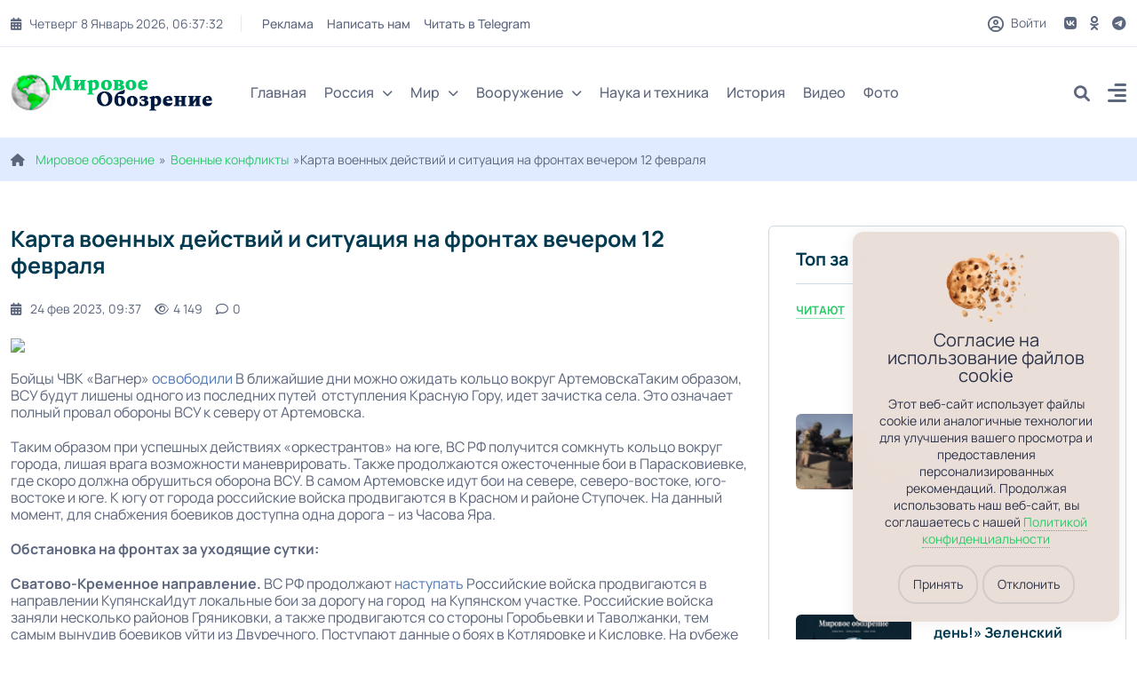

--- FILE ---
content_type: text/html; charset=utf-8
request_url: https://tehnowar.ru/416757-Karta-voennyh-deystviy-i-situaciya-na-frontah-vecherom-12-fevralya.html
body_size: 19275
content:
<!DOCTYPE html>
<html lang="ru">
<head>
	<title>Карта военных действий и ситуация на фронтах вечером 12 февраля</title>
<meta charset="utf-8">
<meta name="description" content="Актуальные данные за прошедшие сутки">
<meta name="keywords" content="карта, ВСУ, ВС РФ, специальная военная операция, Украина, россия, readovka, реадовка">
<meta name="generator" content="DataLife Engine (https://dle-news.ru)">
<link rel="canonical" href="https://tehnowar.ru/416757-Karta-voennyh-deystviy-i-situaciya-na-frontah-vecherom-12-fevralya.html">
<link rel="alternate" type="application/rss+xml" title="Мировое обозрение - новости, аналитика, иносми,  вооружения RSS" href="https://tehnowar.ru/rss.xml">
<link rel="alternate" type="application/rss+xml" title="Мировое обозрение - новости, аналитика, иносми,  вооружения RSS Turbo" href="https://tehnowar.ru/rssturbo.xml">
<link rel="alternate" type="application/rss+xml" title="Мировое обозрение - новости, аналитика, иносми,  вооружения RSS Dzen" href="https://tehnowar.ru/rssdzen.xml">
<link rel="preconnect" href="https://tehnowar.ru/" fetchpriority="high">
<meta property="twitter:title" content="Карта военных действий и ситуация на фронтах вечером 12 февраля">
<meta property="twitter:description" content="Актуальные данные за прошедшие сутки">
<meta property="twitter:url" content="https://tehnowar.ru/416757-Karta-voennyh-deystviy-i-situaciya-na-frontah-vecherom-12-fevralya.html">
<meta property="twitter:card" content="summary_large_image">
<meta property="twitter:image" content="https://cdn.readovka.ru/n/1238100/878x495/6dcb87bc3f.jpg">
<meta property="twitter:description" content="">
<meta property="og:type" content="article">
<meta property="og:site_name" content="Мировое обозрение - новости, аналитика, иносми,  вооружения">
<meta property="og:title" content="Карта военных действий и ситуация на фронтах вечером 12 февраля">
<meta property="og:description" content="Актуальные данные за прошедшие сутки">
<meta property="og:url" content="https://tehnowar.ru/416757-Karta-voennyh-deystviy-i-situaciya-na-frontah-vecherom-12-fevralya.html">
<meta property="og:image" content="https://cdn.readovka.ru/n/1238100/878x495/6dcb87bc3f.jpg">
<meta property="og:description" content="">
	<meta name="viewport" content="width=device-width, initial-scale=1, shrink-to-fit=no">
	<link rel="prefetch" href="/templates/tehnowar2025/css/bootstrap.min.css" as="style">
	<link rel="prefetch" href="/templates/tehnowar2025/css/all.min.css" as="style">
	<link rel="prefetch" href="/templates/tehnowar2025/css/owl.carousel.min.css" as="style">
	<link rel="prefetch" href="/templates/tehnowar2025/css/style.css" as="style">
	<link rel="prefetch" href="/templates/tehnowar2025/css/engine.css" as="style">
	<link rel="preload" href="/templates/tehnowar2025/fonts/manrope-400.woff2" as="font" type="font/woff2" crossorigin>
	<link rel="preload" href="/templates/tehnowar2025/fonts/manrope-500.woff2" as="font" type="font/woff2" crossorigin>
	<link rel="preload" href="/templates/tehnowar2025/fonts/manrope-700.woff2" as="font" type="font/woff2" crossorigin>
	<link rel="shortcut icon" href="/templates/tehnowar2025/images/favicon.png" />
	
	<link rel="stylesheet" href="/engine/classes/min/index.php?charset=utf-8&amp;f=/templates/tehnowar2025/css/bootstrap.min.css,/templates/tehnowar2025/css/all.min.css,/templates/tehnowar2025/css/owl.carousel.min.css,/templates/tehnowar2025/css/style.css,/templates/tehnowar2025/css/engine.css&amp;7" />

	<meta name="majestic-site-verification" content="MJ12_4ff12149-3fea-469a-a529-a25022ea31f8">
<meta name="029fc1aa88c1bf1f24cd06de32c430fd" content="">
<meta name="p:domain_verify" content="c6388b83b9664486915cd14a252a6ccc"/>
<meta name="google-site-verification" content="OU_eJcXoDpHDVmitVHZKs1YsxGudOWF6zCv2UElyWJ8" />
    <meta name="yandex-verification" content="48e5eaf2779a4656" />
    <meta name="verify-admitad" content="6f46ce2613" />
	<meta name="wot-verification" content="2ad718e18fa23eacdbe7"/>
<meta name="verify-advertiseru" content="308fb28a1e" /
	
</head>

<body>
 <script type="text/javascript" src="/templates/tehnowar2025/js/jquery.ihavecookies.js"></script>
<link href="/templates/tehnowar2025/css/cookee.css" rel="stylesheet">
<script type="text/javascript">
    var options = {
        title: '&#x1F36A; Файлы cookie и политика конфиденциальности.',
        message: 'Сайт использует идентификационные файлы cookies для хранения информации.',
        delay: 600,
        expires: 1,
        link: '/privacy.html',
        onAccept: function(){
            var myPreferences = $.fn.ihavecookies.cookie();
            console.log('Настройки были сохранены...');
            console.log(myPreferences);
        },
        uncheckBoxes: true,
        acceptBtnLabel: 'Принять',
        moreInfoLabel: 'Больше информации',
        cookieTypesTitle: 'Выберите, какие файлы cookie вы хотите принять',
        fixedCookieTypeLabel: 'Необходимые',
        fixedCookieTypeDesc: 'Необходимы для корректной работы сайта.'
    }

    $(document).ready(function() {
        $('body').ihavecookies(options);

        if ($.fn.ihavecookies.preference('marketing') === true) {
            console.log('Это должно быть включено.');
        }

        $('#ihavecookiesBtn').on('click', function(){
            $('body').ihavecookies(options, 'reinit');
        });
    });

    </script>  
<header class="header header-sticky">
	<div class="topbar d-none d-md-block">
		<div class="container">
			<div class="topbar-inner">
				<div class="row">
					<div class="col-12">
						<div class="d-lg-flex align-items-center text-center">
							<div class="topbar-left mb-2 mb-lg-0">
								<div class="topbar-date d-inline-flex"></div>
								<div class="me-auto d-inline-flex">
									<ul class="list-unstyled top-menu">
										<li><a href="/index.php?do=feedback">Реклама</a></li>
										<li><a href="/index.php?do=feedback">Написать нам</a></li>
										<li><noindex><a href="/engine/dude/index/leech_out.php?a%3Ahttps%3A%2F%2Ft.me%2Ftehnowarru" rel="noindex,nofollow" ></noindex>Читать в Telegram</a></li>
									</ul>
								</div>
							</div>
							<div class="topbar-right ms-auto justify-content-center">
								<span class="user">
								<span class="js-show-login"><span class="far fa-circle-user"></span> Войти</span>
								
								</span>
								<div class="social d-inline-flex">
									<ul class="list-unstyled">
										<li>
									<a href="https://vk.com/obozreniemirovoe"> <i class="fa-brands fa-vk"></i> </a>
								</li>
								<li>
									<a href="https://ok.ru/group/56878438154282"> <i class="fa-brands fa-odnoklassniki"></i> </a>
								</li>
								 
								<li>
									<a href="https://t.me/tehnowarru"> <i class="fa-brands fa-telegram"></i> </a>
								</li>
									 
									</ul>
								</div>
							</div>
						</div>
					</div>
				</div>
			</div>
		</div>
	</div>
	<nav class="navbar navbar-expand-lg">
		<div class="container position-relative">
			<a class="navbar-brand" href="/">
			<img class="img-fluid" src="/templates/tehnowar2025/images/logo-dark.png" alt="logo">
			</a>
			<div class="collapse navbar-collapse" id="navbarSupportedContent">
				<ul class="navbar-nav">
					<li class="nav-item"><a class="nav-link" href="/">Главная</a></li>
					<li class="nav-item dropdown">
						<a class="nav-link dropdown-toggle" href="/v-rossii/">Россия<i class="fas fa-chevron-down fa-xs"></i></a>
						<ul class="dropdown-menu" aria-labelledby="navbarDropdown02">
							<li><a class="dropdown-item" href="/inosmi/">ИноСМИ</a></li>
							<li><a class="dropdown-item" href="/analitika/">Аналитика</a></li>
					 
						</ul>
					</li>
					<li class="nav-item dropdown">
						<a class="nav-link dropdown-toggle" href="/v-mire/">Мир<i class="fas fa-chevron-down fa-xs"></i></a>
						<ul class="dropdown-menu megamenu dropdown-menu-md" aria-labelledby="navbarDropdown03">
							<li>
								<div class="row">
									<div class="col-sm-6">
										<ul class="list-unstyled">
										    <li><a class="dropdown-submenu" href="/ukraina/">Украина</a></li>
                       						<li><a class="dropdown-submenu" href="/belorussija/">Белоруссия</a></li>
                                            <li><a class="dropdown-submenu" href="/kazahstan/">Казахстан</a></li>
                                            
										</ul>
									</div>
									<div class="col-sm-6">
										<ul class="list-unstyled">
											<li><a class="dropdown-submenu" href="/geopolitika/">Геополитика</a></li>
                        					<li><a class="dropdown-submenu" href="/ekonomika/">Экономика</a></li>
                  			 				<li><a class="dropdown-submenu" href="/voennye-konflikty/">Военные конфликты</a></li>
										</ul>
									</div>
								</div>
							</li>
						</ul>
					</li>
                    
                    <li class="nav-item dropdown">
						<a class="nav-link dropdown-toggle" href="/vooruzhenie/">Вооружение<i class="fas fa-chevron-down fa-xs"></i></a>
						<ul class="dropdown-menu megamenu dropdown-menu-md" aria-labelledby="navbarDropdown03">
							<li>
								<div class="row">
									<div class="col-sm-4">
										<ul class="list-unstyled">
										      <li>      <a class="dropdown-submenu" href="/armiya-rossii/">Армия России</a></li>
							 	<li>	<a class="dropdown-submenu" href="/armii-mira/">Армии мира</a></li>
							 	<li>			<a class="dropdown-submenu" href="/oruzhie/">Оружие</a></li>
                                           
                                      
										</ul>
									</div>
									<div class="col-sm-4">
										<ul class="list-unstyled">
											 <li>		<a class="dropdown-submenu" href="/voennaya-tehnika/">Военная техника</a></li>
							       <li>		<a class="dropdown-submenu" href="/flot/">Флот</a></li>
							<li>	<a class="dropdown-submenu" href="/rvsn/">РВСН</a></li>
								 
							
                                            
										</ul>
									</div>
                                    <div class="col-sm-4">
										<ul class="list-unstyled">
											
							 <li>	<a class="dropdown-submenu" href="/aviaciya/">Авиация</a></li>
							 
							<li>	<a class="dropdown-submenu" href="/pvo/">ПВО</a></li>
								<li>	<a class="dropdown-submenu" href="/artilleriya/">Артиллерия</a></li>
								 
							 
						 
										</ul>
									</div>
                                    
                                    
								</div>
							</li>
						</ul>
					</li>
            		 
				<li class="nav-item"><a class="nav-link" href="/nauka/">Наука и техника</a></li>
					<li class="nav-item"><a class="nav-link" href="/istoriya/">История</a></li>
					<li class="nav-item"><a class="nav-link" href="/videoarhiv/">Видео</a></li>
					<li class="nav-item"><a class="nav-link" href="/fotoarhiv/">Фото</a></li>
				</ul>
			</div>
			<div class="add-listing">
				<div class="js-show-login"><span class="far fa-circle-user"></span></div>
				
				<div class="header-search">
					<div class="search">
						<a href="#search"> <i class="fa-solid fa-magnifying-glass"></i> </a>
					</div>
				</div>
				<div class="side-menu d-lg-inline-block">
					<a class="" data-bs-toggle="offcanvas" href="#offcanvasExample" role="button" aria-controls="offcanvasExample">
					<i class="fa-solid fa-align-right"></i>
					</a>
				</div>
			</div>
		</div>
	</nav>
</header>  

<div class="offcanvas offcanvas-start" tabindex="-1" id="offcanvasExample" aria-labelledby="offcanvasExampleLabel">
	<div class="offcanvas-header">
		<h5 class="offcanvas-title" id="offcanvasExampleLabel">
			<a class="navbar-brand" href="/">
				<img class="img-fluid" src="/templates/tehnowar2025/images/logo-dark.png" alt="logo">
			</a>
		</h5>
		<button type="button" class="btn-close text-reset" data-bs-dismiss="offcanvas" aria-label="Close"></button>
	</div>
	<div class="offcanvas-body">
		<ul class="navbar-nav navbar-nav-style-03">
			<li class="nav-item"><a class="nav-link" href="/">Главная</a></li>
			<li class="nav-item dropdown">
				<a class="nav-link dropdown-toggle" href="/v-rossii/" id="navbarDropdown02" role="button" data-bs-toggle="dropdown" aria-expanded="false">
					Россия<i class="fas fa-chevron-down fa-xs"></i>
				</a>
				<ul class="dropdown-menu" aria-labelledby="navbarDropdown02">
					<li><a class="dropdown-item" href="/inosmi/">ИноСМИ</a></li>
							<li><a class="dropdown-item" href="/analitika/">Аналитика</a></li>
				</ul>
			</li>
			<li class="nav-item dropdown">
				<a class="nav-link dropdown-toggle" href="/v-mire/" id="navbarDropdown03" role="button" data-bs-toggle="dropdown" aria-expanded="false">
					Мир<i class="fas fa-chevron-down fa-xs"></i>
				</a>
				<ul class="dropdown-menu" aria-labelledby="navbarDropdown03">
			<li><a class="dropdown-submenu" href="/geopolitika/">Геополитика</a></li>
                        					<li><a class="dropdown-submenu" href="/ekonomika/">Экономика</a></li>
                  			 				<li><a class="dropdown-submenu" href="/voennye-konflikty/">Военные конфликты</a></li>
                      <li><a class="dropdown-submenu" href="/ukraina/">Украина</a></li>
                       						<li><a class="dropdown-submenu" href="/belorussija/">Белоруссия</a></li>
                                            <li><a class="dropdown-submenu" href="/kazahstan/">Казахстан</a></li>
                    
				</ul>
			</li>
			<li class="nav-item dropdown">
				<a class="nav-link dropdown-toggle" href="/vooruzhenie/" id="navbarDropdown03" role="button" data-bs-toggle="dropdown" aria-expanded="false">
					Вооружение<i class="fas fa-chevron-down fa-xs"></i>
				</a>
				<ul class="dropdown-menu" aria-labelledby="navbarDropdown03">
					 
                    
                    <li><a class="dropdown-item" href="/armii-mira/">Армии мира</a></li>
						<li><a class="dropdown-item" href="/armiya-rossii/">Армия России</a></li>
						<li><a class="dropdown-item" href="/oruzhie/">Оружие</a></li>
						<li><a class="dropdown-item" href="/voennaya-tehnika/">Военная техника</a></li>
					    <li><a class="dropdown-item" href="/flot/">Флот</a></li>
						<li><a class="dropdown-item" href="/rvsn/">РВСН</a></li>
						<li><a class="dropdown-item" href="/aviaciya/">Авиация</a></li>
                        <li><a class="dropdown-item" href="/pvo/">ПВО</a></li>
                        <li><a class="dropdown-item" href="/artilleriya/">Артиллерия</a></li>
                        <li><a class="dropdown-item" href="/reb/">РЭБ</a></li>
                    
                    
                    
				</ul>
			</li>
			<li class="nav-item"><a class="nav-link" href="/nauka/">Наука и техника</a></li>
					<li class="nav-item"><a class="nav-link" href="/istoriya/">История</a></li>
					<li class="nav-item"><a class="nav-link" href="/videoarhiv/">Видео</a></li>
					<li class="nav-item"><a class="nav-link" href="/fotoarhiv/">Фото</a></li>
			<li>
				<ul class="sidebar-post">
					<li>
						<div class="blog-post post-style-05">
	<div class="blog-post-date">
		<a href="https://tehnowar.ru/2026/01/08/" >янв</a> <span>08</span>
	</div>
	<a href="https://tehnowar.ru/545086-panika-v-kieve-pauki-nachali-ghraty-drug-druga.html" class="blog-image"><span class="img-box"><img class="img-fluid" src="https://pic.rutubelist.ru/video/2026-01-07/ea/ea/eaea5d7c4c152ca73953571f450825cd.jpg" loading="lazy" alt="Паника в Киеве - Пауки начали жрать друг друга"></span></a>
	<div class="blog-post-details">
		<span class="badge badge-small bg-orange">Видео</span>
		<h6 class="blog-title"><a href="https://tehnowar.ru/545086-panika-v-kieve-pauki-nachali-ghraty-drug-druga.html">Паника в Киеве - Пауки начали жрать друг друга</a></h6>
		<div class="blog-view"> <a href="https://tehnowar.ru/545086-panika-v-kieve-pauki-nachali-ghraty-drug-druga.html#comment"><i class="fa-regular fa-comment"></i>0</a><i class="fa-regular fa-eye"></i> 0 </div>
	</div>
</div><div class="blog-post post-style-05">
	<div class="blog-post-date">
		<a href="https://tehnowar.ru/2026/01/08/" >янв</a> <span>08</span>
	</div>
	<a href="https://tehnowar.ru/545085-rassekrecheny-stenogrammy-besed-putina-i-busha-mladshego-v-2001-godu.html" class="blog-image"><span class="img-box"><img class="img-fluid" src="/templates/tehnowar2025/dleimages/no_image.jpg" loading="lazy" alt="Рассекречены стенограммы бесед Путина и Буша-младшего в 2001 году"></span></a>
	<div class="blog-post-details">
		<span class="badge badge-small bg-primary">Геополитика</span>
		<h6 class="blog-title"><a href="https://tehnowar.ru/545085-rassekrecheny-stenogrammy-besed-putina-i-busha-mladshego-v-2001-godu.html">Рассекречены стенограммы бесед Путина и Буша-младшего в 2001 году</a></h6>
		<div class="blog-view"> <a href="https://tehnowar.ru/545085-rassekrecheny-stenogrammy-besed-putina-i-busha-mladshego-v-2001-godu.html#comment"><i class="fa-regular fa-comment"></i>0</a><i class="fa-regular fa-eye"></i> 0 </div>
	</div>
</div><div class="blog-post post-style-05">
	<div class="blog-post-date">
		<a href="https://tehnowar.ru/2026/01/08/" >янв</a> <span>08</span>
	</div>
	<a href="https://tehnowar.ru/545084-naryadnyy-budanov-s-glavoy-francuzskoy-razvedki-popoziroval-na-fone-sarkofaga-napoleona.html" class="blog-image"><span class="img-box"><img class="img-fluid" src="/templates/tehnowar2025/dleimages/no_image.jpg" loading="lazy" alt="Нарядный Буданов с главой французской разведки попозировал на фоне саркофага Наполеона"></span></a>
	<div class="blog-post-details">
		<span class="badge badge-small bg-red">Геополитика</span>
		<h6 class="blog-title"><a href="https://tehnowar.ru/545084-naryadnyy-budanov-s-glavoy-francuzskoy-razvedki-popoziroval-na-fone-sarkofaga-napoleona.html">Нарядный Буданов с главой французской разведки попозировал на фоне саркофага Наполеона</a></h6>
		<div class="blog-view"> <a href="https://tehnowar.ru/545084-naryadnyy-budanov-s-glavoy-francuzskoy-razvedki-popoziroval-na-fone-sarkofaga-napoleona.html#comment"><i class="fa-regular fa-comment"></i>0</a><i class="fa-regular fa-eye"></i> 0 </div>
	</div>
</div>
					</li>
				</ul>
			</li>
		</ul>
		<ul class="social-icons">
			<li>
									<noindex><a href="/engine/dude/index/leech_out.php?a%3Ahttps%3A%2F%2Fvk.com%2Fobozreniemirovoe" rel="noindex,nofollow" ></noindex> <i class="fa-brands fa-vk"></i> </a>
								</li>
								<li>
									<noindex><a href="/engine/dude/index/leech_out.php?a%3Ahttps%3A%2F%2Fok.ru%2Fgroup%2F56878438154282" rel="noindex,nofollow" ></noindex> <i class="fa-brands fa-odnoklassniki"></i> </a>
								</li>
								 
								<li>
									<noindex><a href="/engine/dude/index/leech_out.php?a%3Ahttps%3A%2F%2Ft.me%2Ftehnowarru" rel="noindex,nofollow" ></noindex> <i class="fa-brands fa-telegram"></i> </a>
								</li>
			<li>
				<noindex><a href="/engine/dude/index/leech_out.php?a%3Ahttps%3A%2F%2Fnews.google.com%2Fpublications%2FCAAqBwgKMKbznwsws_23Aw%3Foc%3D3%26ceid%3DRU%3Aru" rel="noindex,nofollow" ></noindex> <i class="fa-brands fa-google-plus-g"></i></a>
			</li>
			 
		</ul>
	</div>
</div>  

<div id="search">
	<button type="button" class="close"><i class="fa-solid fa-xmark"></i></button>
	<form id="quicksearch" method="post">
		<div class="container">
			<div class="row justify-content-md-center">
				<div class="col-9 col-sm-8">
					<div class="search-popup">
						<input type="hidden" name="do" value="search"><input type="hidden" name="subaction" value="search">
						<input type="text" name="story" id="story" value="" placeholder="Введите запрос" />
						<button type="submit" class="btn btn-primary"><i class="fa-solid fa-magnifying-glass"></i></button>
					</div>
				</div>
			</div>
		</div>
	</form>
</div>

  


<section class="inner-header">
	<div class="container">
		<div class="row ">
			<div class="col-md-12">
				<div class="speedb"><i class="fas fa-home me-1"></i> <a href="https://tehnowar.ru/">Мировое обозрение</a>»<a href="https://tehnowar.ru/voennye-konflikty/">Военные конфликты</a>»Карта военных действий и ситуация на фронтах вечером 12 февраля</div>
			</div>
		</div>
	</div>
</section>
<section class="space-ptb">
	<div class="container">
		<div class="row">
			<div class="col-lg-7 col-xl-8">
				
				<div class="row">
					<div class="blog-post-info">
	<div class="blog-content pb-0">
         
   
		<div class="blog-post-title">
            
			<h1 class="mb-0">Карта военных действий и ситуация на фронтах вечером 12 февраля </h1>
		</div>
		<div class="blog-post post-style-07 border-0 py-4 px-0 full">
			<div class="blog-post-details">
				<div class="blog-post-meta p-0">
					 
					<div class="blog-post-time">
						<a href="https://tehnowar.ru/2023/02/24/" ><i class="fa-solid fa-calendar-days"></i>24 фев 2023, 09:37</a>
					</div>
					
					<div class="blog-post-comment">
						<i class="fa-regular fa-eye"></i>4 149
					</div>
					<div class="blog-post-comment">
						<a id="dle-comm-link" href="https://tehnowar.ru/416757-Karta-voennyh-deystviy-i-situaciya-na-frontah-vecherom-12-fevralya.html#comment"><i class="fa-regular fa-comment"></i>0</a>
					</div>
				</div>
			</div>
		</div>
		<div class="full-text"> <img data-src="https://cdn.readovka.ru/n/1238100/878x495/6dcb87bc3f.jpg"><div   878px; height: 495px;" data-href="https://cdn.readovka.ru/n/1238100/1200/f835da3dcc.jpg"> </div> <noindex><a href="/engine/dude/index/leech_out.php?a%3Ahttps%3A%2F%2Freadovka.news%2Fliberated_territories" rel="noindex,nofollow" ></noindex>  </a>  <noindex><a href="/engine/dude/index/leech_out.php?a%3Ahttps%3A%2F%2Freadovka.news%2Fnews%2F133661" rel="noindex,nofollow"  class=""></noindex>  </a> <noindex><a href="/engine/dude/index/leech_out.php?a%3Ahttps%3A%2F%2Freadovka.news%2Fliberated_territories" rel="noindex,nofollow" ></noindex>  </a>  <noindex><a href="/engine/dude/index/leech_out.php?a%3Ahttps%3A%2F%2Freadovka.news%2Fnews%2F130975" rel="noindex,nofollow"  class=""></noindex>  </a> <noindex><a href="/engine/dude/index/leech_out.php?a%3Ahttps%3A%2F%2Freadovka.news%2Fliberated_territories" rel="noindex,nofollow" ></noindex>  </a>  <p style="line-height: 1.2;">Бойцы ЧВК «Вагнер» <span class="link-view link-view-effect-1"><span class="link-view-item"> <noindex><a href="/engine/dude/index/leech_out.php?a%3Ahttps%3A%2F%2Freadovka.news%2Fnews%2F131963" rel="noindex,nofollow" ></noindex>освободили</a></span> <span class="link-view-content link-view-clearfix"><span class="link-view-content-img" style="background-image: url(https://cdn.readovka.ru/n/1238083/170x170/a1fa12d75f.jpg);"></span><span class="link-view-content-text"><span class="link-view-content-text-title">В ближайшие дни можно ожидать кольцо вокруг Артемовска</span><span class="link-view-content-text-anons">Таким образом, ВСУ будут лишены одного из последних путей  отступления</span></span></span></span> Красную Гору, идет зачистка села. Это означает полный провал обороны ВСУ к северу от Артемовска. </p> <p style="line-height: 1.2;">Таким образом при успешных действиях «оркестрантов» на юге, ВС РФ получится сомкнуть кольцо вокруг города, лишая врага возможности маневрировать. Также продолжаются ожесточенные бои в Парасковиевке, где скоро должна обрушиться оборона ВСУ. В самом Артемовске идут бои на севере, северо-востоке, юго-востоке и юге. К югу от города российские войска продвигаются в Красном и районе Ступочек. На данный момент, для снабжения боевиков доступна одна дорога – из Часова Яра.</p> <p style="line-height: 1.2;"><strong>Обстановка на фронтах за уходящие сутки:</strong></p> <p style="line-height: 1.2;"><strong>Сватово-Кременное направление. </strong>ВС РФ продолжают <span class="link-view link-view-effect-1"><span class="link-view-item"> <noindex><a href="/engine/dude/index/leech_out.php?a%3Ahttps%3A%2F%2Freadovka.news%2Fnews%2F131936" rel="noindex,nofollow" ></noindex>наступать</a></span> <span class="link-view-content link-view-clearfix"><span class="link-view-content-img" style="background-image: url(https://cdn.readovka.ru/n/1238050/170x170/32f4cbead7.jpg);"></span><span class="link-view-content-text"><span class="link-view-content-text-title">Российские войска продвигаются в направлении Купянска</span><span class="link-view-content-text-anons">Идут локальные бои за дорогу на город </span></span></span></span> на Купянском участке. Российские войска заняли несколько районов Гряниковки, а также продвигаются со стороны Горобьевки и Таволжанки, тем самым вынудив боевиков уйти из Двуречного. Поступают данные о боях в Котляровке и Кисловке. На рубеже Макеевка – Терны – Ямполовка у боевиков есть большие шансы попасть в окружение, так как для контрнаступления необходимы резервы, которых у ВСУ на данном участке фронта просто нет.</p> <p style="line-height: 1.2;"><strong>Запорожское направление. </strong>В Минобороны РФ заявили о нанесении комплексного огневого поражения боевикам в районах Павловки и Угледара, а также о потерях врага за сутки в виде <strong>50-ти нацистов, 2 БМП и гаубицы «Мста-Б»</strong>. Кроме того, в районах Елизаветовки ДНР и Дружелюбовки Запорожской области<strong> уничтожены 2 склада ВСУ</strong>.</p> <p style="line-height: 1.2;">Ранее Readovka публиковала <span class="link-view link-view-effect-1"><span class="link-view-item"> <noindex><a href="/engine/dude/index/leech_out.php?a%3Ahttps%3A%2F%2Freadovka.news%2Fnews%2F131934" rel="noindex,nofollow" ></noindex>карту</a></span> <span class="link-view-content link-view-clearfix"><span class="link-view-content-img" style="background-image: url(https://cdn.readovka.ru/n/1238048/170x170/ef8d60b2cf.jpg);"></span><span class="link-view-content-text"><span class="link-view-content-text-title">Карта военных действий и ситуация на фронтах вечером 11 февраля</span><span class="link-view-content-text-anons">Актуальные данные за прошедшие сутки</span></span></span></span> военных действий и ситуацию на фронтах вечером 11 февраля.</p> 
       
        </div><br>
         <div class="edit">Опубликовано: <a onclick="ShowProfile('%D0%9C%D0%B8%D1%80%D0%BE%D0%B2%D0%BE%D0%B5+%D0%BE%D0%B1%D0%BE%D0%B7%D1%80%D0%B5%D0%BD%D0%B8%D0%B5', 'https://tehnowar.ru/user/%D0%9C%D0%B8%D1%80%D0%BE%D0%B2%D0%BE%D0%B5+%D0%BE%D0%B1%D0%BE%D0%B7%D1%80%D0%B5%D0%BD%D0%B8%D0%B5/', '0'); return false;" href="https://tehnowar.ru/user/%D0%9C%D0%B8%D1%80%D0%BE%D0%B2%D0%BE%D0%B5+%D0%BE%D0%B1%D0%BE%D0%B7%D1%80%D0%B5%D0%BD%D0%B8%D0%B5/">Мировое обозрение</a> &nbsp;&nbsp;&nbsp;      <a href="https://readovka.news/news/131979" target="_blank" rel="noopener nofollow noreferrer">Источник</a> </div>  
        
     
		<div class="blog-post-share-box d-flex flex-wrap justify-content-between align-items-center mt-4">
			<div class="blog-post post-style-07 border-0 ps-0">
				<div class="blog-post-details">
					<div class="blog-post-meta p-0">
						
					</div>
				</div>
			</div>
			
			
			
			
			<div class="frating fx-row fx-center">
				<div class="flike"><a href="#" onclick="doRate('plus', '416757'); return false;" ><span class="fas fa-thumbs-up"></span><span class="frating-counter"><span data-likes-id="416757">0</span></span></a></div>
				<div class="fdislike"><a href="#" onclick="doRate('minus', '416757'); return false;" ><span class="fas fa-thumbs-down"></span><span class="frating-counter"><span data-dislikes-id="416757">0</span></span></a></div>
			</div>
			
		</div>
		<nav class="navigation post-navigation py-2 py-lg-3">
			<div class="nav-links d-sm-flex justify-content-between">
				
				<div class="nav-previous">
					<a class="d-flex align-items-center justify-content-start justify-content-md-between" href="https://tehnowar.ru/416753-Donbass-Operativnaya-lenta-za-24022023.html">
						<div class="align-self-center nav-left ml-2">
							<span class="d-inline-block btn btn-link px-0">
							<i class="fas fa-chevron-left pe-2"></i>
							Предыдущая новость
							</span>
							<span class="nav-title d-block font-weight-normal"> Донбасс. Оперативная лента за 24.02.2023</span>
						</div>
						<div class="blog-post-nav-media ml-2 d-none d-md-block">
							<img src="https://anna-news.info/wp-content/uploads/2023/02/24/1200/1670496626_1.webp" alt="Донбасс. Оперативная лента за 24.02.2023"/>
						</div>
					</a>
				</div>
				
				
				<div class="nav-next">
					<a class="d-flex align-items-center justify-content-end justify-content-md-between" href="https://tehnowar.ru/416783-Operaciya-po-osvoboghdeniyu-Artemovska-prodolghaetsya.html">
						<div class="blog-post-nav-media ml-2 d-none d-md-block">
							<img src="https://anna-news.info/wp-content/uploads/2023/02/24/1300/Artemovsk-prevyu.jpg" alt="Операция по освобождению Артемовска продолжается"/>
						</div>
						<div class="align-self-center text-right nav-right">
							<span class="d-inline-block btn btn-link px-0">
							Следуюшая новость
							<i class="fas fa-chevron-right ps-2"></i>
							</span>
							<span class="nav-title d-block font-weight-normal"> Операция по освобождению Артемовска продолжается</span>
						</div>
					</a>
				</div>
				
			</div>
		</nav>
		<div class="bg-white mb-4 mt-4">
			<h6 class="widget-title fw-bolder">Комментраии (0)</h6>
			<div class="message-info">
	<div class="message-info__title">Информация</div>
	<div class="message-info__content">Посетители, находящиеся в группе <b>Гости</b>, не могут оставлять комментарии к данной публикации.</div>
</div>
			<div class="page__comments-list page__comments-list--not-comments" id="page__comments-list">
				<!--dlecomments--><!--dlenavigationcomments-->
			</div>
		</div>
		 
		<div class="bg-white mt-5">
			<div class="section-title">
				<h2 class="mb-0"><i class="fa-solid fa-bolt-lightning"></i>Подписывайтесь:</h2>
			</div>
            
         <div class="row">
				<div class="col-md-12"> 
         
              
              <a href="https://news.google.com/publications/CAAqBwgKMKbznwsws_23Aw?oc=3&ceid=RU:ru">
            
           
                  
                  
          <button       class="site_button color_button"> Мы в  Google News</button>
           
          </a>
              
            
              
              
              
             <a href="https://vk.com/obozreniemirovoe">
            
           
          <button       class="site_button color_button"> Мы в VK </button>
          
          </a>
                <a href="https://t.me/tehnowarru">
            
           
          <button       class="site_button color_button"> Мы в Telegram </button>
          
          </a>
               
               <a href="https://mirovoeobozrenie.mirtesen.ru">
            
           
          <button       class="site_button color_button"> Мы в Мир Тесен </button>
          
          </a>
              
              
              </div>   
            
        </div>
            
			<!--<div class="row">
				<div class="col-md-12">
					<div class="owl-carousel arrow-styel-02 owl-loaded owl-drag" data-nav-dots="false" data-nav-arrow="true" data-items="3" data-xl-items="3" data-lg-items="2" data-md-items="2" data-sm-items="2" data-xs-items="1" data-xx-items="1" data-autoheight="true">
						 
					</div>
				</div>
			</div>-->
		</div>
	 
	</div>
</div>


				</div>
			</div>
			<div class="col-lg-5 col-xl-4">
				<div class="sidebar mt-lg-0">
	<div class="widget post-widget">
		<h6 class="widget-title">Топ за неделю</h6>
		<div class="news-tab">
			<ul class="nav nav-pills" id="pills-tab03" role="tablist">
				<li class="nav-item" role="presentation">
					<button class="nav-link active" id="pills-latest-tab" data-bs-toggle="pill" data-bs-target="#pills-latest" type="button" role="tab" aria-controls="pills-latest" aria-selected="true">
						Читают
					</button>
				</li>
				<li class="nav-item" role="presentation">
					<button class="nav-link" id="pills-trending-tab" data-bs-toggle="pill" data-bs-target="#pills-trending" type="button" role="tab" aria-controls="pills-trending" aria-selected="false" tabindex="-1">
						Комментируют
					</button>
				</li>
				<li class="nav-item" role="presentation">
					<button class="nav-link" id="pills-popular-tab" data-bs-toggle="pill" data-bs-target="#pills-popular" type="button" role="tab" aria-controls="pills-popular" aria-selected="false" tabindex="-1">
						Оценивают
					</button>
				</li>
			</ul>
			<div class="tab-content" id="pills-tabContent03">
				<div class="tab-pane fade show active" id="pills-latest" role="tabpanel" aria-labelledby="pills-latest-tab" tabindex="0">
					<div class="blog-post post-style-04">
	<a href="https://tehnowar.ru/544654-vsu-teryayut-pozicii-novosti-svo-ot-4-yanvarya-2026-karta-boev-na-ukraine-segodnya_-voennaya-svodka_-1409-y-deny-specoperacii-rossii-na-ukraine.html" class="blog-image">
		<span class="img-box"><img class="img-fluid" src="/uploads/posts/2026-01/9d0da14ade_old_134075.webp" loading="lazy" alt="ВСУ теряют позиции: новости СВО от 4 января 2026. Карта боёв на Украине сегодня, военная сводка, 1409-й день спецоперации России на Украине"></span>
	</a>
	<div class="blog-post-details">
		<span class="badge text-orange">
			Военные конфликты
		</span>
		<h6 class="blog-title"><a href="https://tehnowar.ru/544654-vsu-teryayut-pozicii-novosti-svo-ot-4-yanvarya-2026-karta-boev-na-ukraine-segodnya_-voennaya-svodka_-1409-y-deny-specoperacii-rossii-na-ukraine.html">ВСУ теряют позиции: новости СВО от 4 января 2026. Карта боёв на Украине сегодня, военная сводка, 1409-й день спецоперации России на Украине</a></h6>
		<div class="blog-post-meta">
			<div class="blog-post-time">
				<a href="https://tehnowar.ru/2026/01/04/" ><i class="fa-solid fa-calendar-days"></i>04 янв 2026</a>
			</div>
			<div class="blog-post-time">
				<a href="https://tehnowar.ru/544654-vsu-teryayut-pozicii-novosti-svo-ot-4-yanvarya-2026-karta-boev-na-ukraine-segodnya_-voennaya-svodka_-1409-y-deny-specoperacii-rossii-na-ukraine.html#comment"><i class="fa-regular fa-comment"></i>0</a>
			</div>
			<div class="blog-post-time">
				<i class="fa-regular fa-eye"></i>978
			</div>
		</div>
	</div>
</div><div class="blog-post post-style-04">
	<a href="https://tehnowar.ru/544503-«zavtra-budet-vaghnyy-deny»-zelenskiy-vystupil-s-zagadochnym-anonsom.html" class="blog-image">
		<span class="img-box"><img class="img-fluid" src="/templates/tehnowar2025/dleimages/no_image.jpg" loading="lazy" alt="«Завтра будет важный день!» Зеленский выступил с загадочным анонсом"></span>
	</a>
	<div class="blog-post-details">
		<span class="badge text-primary">
			Геополитика
		</span>
		<h6 class="blog-title"><a href="https://tehnowar.ru/544503-«zavtra-budet-vaghnyy-deny»-zelenskiy-vystupil-s-zagadochnym-anonsom.html">«Завтра будет важный день!» Зеленский выступил с загадочным анонсом</a></h6>
		<div class="blog-post-meta">
			<div class="blog-post-time">
				<a href="https://tehnowar.ru/2026/01/02/" ><i class="fa-solid fa-calendar-days"></i>02 янв 2026</a>
			</div>
			<div class="blog-post-time">
				<a href="https://tehnowar.ru/544503-«zavtra-budet-vaghnyy-deny»-zelenskiy-vystupil-s-zagadochnym-anonsom.html#comment"><i class="fa-regular fa-comment"></i>0</a>
			</div>
			<div class="blog-post-time">
				<i class="fa-regular fa-eye"></i>567
			</div>
		</div>
	</div>
</div><div class="blog-post post-style-04">
	<a href="https://tehnowar.ru/544465-specoperaciya-na-ukraine-rossiyskie-voyska-razvivayut-nastuplenie-na-krasnoarmeyskom-napravlenii-—-obstanovka-i-karta-svo-na-1-yanvarya-2026-goda.html" class="blog-image">
		<span class="img-box"><img class="img-fluid" src="/uploads/posts/2026-01/ba1829950c_jnmzgrqexlz2dmcanahnsle5uali4zn0.webp" loading="lazy" alt="Спецоперация на Украине: российские войска развивают наступление на Красноармейском направлении — обстановка и карта СВО на 1 января 2026 года"></span>
	</a>
	<div class="blog-post-details">
		<span class="badge text-red">
			Военные конфликты
		</span>
		<h6 class="blog-title"><a href="https://tehnowar.ru/544465-specoperaciya-na-ukraine-rossiyskie-voyska-razvivayut-nastuplenie-na-krasnoarmeyskom-napravlenii-—-obstanovka-i-karta-svo-na-1-yanvarya-2026-goda.html">Спецоперация на Украине: российские войска развивают наступление на Красноармейском направлении — обстановка и карта СВО на 1 января 2026 года</a></h6>
		<div class="blog-post-meta">
			<div class="blog-post-time">
				<a href="https://tehnowar.ru/2026/01/01/" ><i class="fa-solid fa-calendar-days"></i>01 янв 2026</a>
			</div>
			<div class="blog-post-time">
				<a href="https://tehnowar.ru/544465-specoperaciya-na-ukraine-rossiyskie-voyska-razvivayut-nastuplenie-na-krasnoarmeyskom-napravlenii-—-obstanovka-i-karta-svo-na-1-yanvarya-2026-goda.html#comment"><i class="fa-regular fa-comment"></i>0</a>
			</div>
			<div class="blog-post-time">
				<i class="fa-regular fa-eye"></i>426
			</div>
		</div>
	</div>
</div><div class="blog-post post-style-04">
	<a href="https://tehnowar.ru/544860-hronika-specoperacii-novosti-svo-ot-6-yanvarya-2026-karta-boev-na-ukraine-segodnya_-voennaya-svodka_-1411-y-deny-specoperacii-rossii-na-ukraine.html" class="blog-image">
		<span class="img-box"><img class="img-fluid" src="/uploads/posts/2026-01/82be585374_6ca8a9715f084f3c75ab41f5a6134444.webp" loading="lazy" alt="Хроника спецоперации: новости СВО от 6 января 2026. Карта боёв на Украине сегодня, военная сводка, 1411-й день спецоперации России на Украине"></span>
	</a>
	<div class="blog-post-details">
		<span class="badge text-purple">
			Военные конфликты
		</span>
		<h6 class="blog-title"><a href="https://tehnowar.ru/544860-hronika-specoperacii-novosti-svo-ot-6-yanvarya-2026-karta-boev-na-ukraine-segodnya_-voennaya-svodka_-1411-y-deny-specoperacii-rossii-na-ukraine.html">Хроника спецоперации: новости СВО от 6 января 2026. Карта боёв на Украине сегодня, военная сводка, 1411-й день спецоперации России на Украине</a></h6>
		<div class="blog-post-meta">
			<div class="blog-post-time">
				<a href="https://tehnowar.ru/2026/01/06/" ><i class="fa-solid fa-calendar-days"></i>06 янв 2026</a>
			</div>
			<div class="blog-post-time">
				<a href="https://tehnowar.ru/544860-hronika-specoperacii-novosti-svo-ot-6-yanvarya-2026-karta-boev-na-ukraine-segodnya_-voennaya-svodka_-1411-y-deny-specoperacii-rossii-na-ukraine.html#comment"><i class="fa-regular fa-comment"></i>0</a>
			</div>
			<div class="blog-post-time">
				<i class="fa-regular fa-eye"></i>417
			</div>
		</div>
	</div>
</div><div class="blog-post post-style-04">
	<a href="https://tehnowar.ru/544743-svodka-s-frontov-svo-novosti-ot-5-yanvarya-2026-karta-boev-na-ukraine-segodnya_-voennaya-svodka_-1410-y-deny-specoperacii-rossii-na-ukraine.html" class="blog-image">
		<span class="img-box"><img class="img-fluid" src="/uploads/posts/2026-01/72eee9776a_rieckvir.webp" loading="lazy" alt="Сводка с фронтов СВО: новости от 5 января 2026. Карта боёв на Украине сегодня, военная сводка, 1410-й день спецоперации России на Украине"></span>
	</a>
	<div class="blog-post-details">
		<span class="badge text-skyblue">
			Военные конфликты
		</span>
		<h6 class="blog-title"><a href="https://tehnowar.ru/544743-svodka-s-frontov-svo-novosti-ot-5-yanvarya-2026-karta-boev-na-ukraine-segodnya_-voennaya-svodka_-1410-y-deny-specoperacii-rossii-na-ukraine.html">Сводка с фронтов СВО: новости от 5 января 2026. Карта боёв на Украине сегодня, военная сводка, 1410-й день спецоперации России на Украине</a></h6>
		<div class="blog-post-meta">
			<div class="blog-post-time">
				<a href="https://tehnowar.ru/2026/01/05/" ><i class="fa-solid fa-calendar-days"></i>05 янв 2026</a>
			</div>
			<div class="blog-post-time">
				<a href="https://tehnowar.ru/544743-svodka-s-frontov-svo-novosti-ot-5-yanvarya-2026-karta-boev-na-ukraine-segodnya_-voennaya-svodka_-1410-y-deny-specoperacii-rossii-na-ukraine.html#comment"><i class="fa-regular fa-comment"></i>0</a>
			</div>
			<div class="blog-post-time">
				<i class="fa-regular fa-eye"></i>412
			</div>
		</div>
	</div>
</div>
				</div>
				<div class="tab-pane fade" id="pills-trending" role="tabpanel" aria-labelledby="pills-trending-tab" tabindex="0">
					<div class="blog-post post-style-04">
	<a href="https://tehnowar.ru/544672-klassicheskie-shahmaty-nespravedlivy-uchenye-opredelili-samuyu-chestnuyu-shahmatnuyu-rasstanovku-iz-960-vozmoghnyh.html" class="blog-image">
		<span class="img-box"><img class="img-fluid" src="/templates/tehnowar2025/dleimages/no_image.jpg" loading="lazy" alt="Классические шахматы несправедливы: ученые определили самую честную шахматную расстановку из 960 возможных"></span>
	</a>
	<div class="blog-post-details">
		<span class="badge text-orange">
			Технологии
		</span>
		<h6 class="blog-title"><a href="https://tehnowar.ru/544672-klassicheskie-shahmaty-nespravedlivy-uchenye-opredelili-samuyu-chestnuyu-shahmatnuyu-rasstanovku-iz-960-vozmoghnyh.html">Классические шахматы несправедливы: ученые определили самую честную шахматную расстановку из 960 возможных</a></h6>
		<div class="blog-post-meta">
			<div class="blog-post-time">
				<a href="https://tehnowar.ru/2026/01/04/" ><i class="fa-solid fa-calendar-days"></i>04 янв 2026</a>
			</div>
			<div class="blog-post-time">
				<a href="https://tehnowar.ru/544672-klassicheskie-shahmaty-nespravedlivy-uchenye-opredelili-samuyu-chestnuyu-shahmatnuyu-rasstanovku-iz-960-vozmoghnyh.html#comment"><i class="fa-regular fa-comment"></i>1</a>
			</div>
			<div class="blog-post-time">
				<i class="fa-regular fa-eye"></i>33
			</div>
		</div>
	</div>
</div><div class="blog-post post-style-04">
	<a href="https://tehnowar.ru/544768-yuriy-podolyaka_-sveghaya-svodka-na-05012026-vs-rf-razvivayut-uspeh-na-yughnom-i-centralynom-napravleniyah_-karta-boevyh-deystviy-i-klyuchevye-sobytiya-sutok.html" class="blog-image">
		<span class="img-box"><img class="img-fluid" src="/uploads/posts/2026-01/59cd5226f2_097.webp" loading="lazy" alt="Юрий Подоляка, свежая сводка на 05.01.2026: ВС РФ развивают успех на южном и центральном направлениях, карта боевых действий и ключевые события суток"></span>
	</a>
	<div class="blog-post-details">
		<span class="badge text-primary">
			Военные конфликты
		</span>
		<h6 class="blog-title"><a href="https://tehnowar.ru/544768-yuriy-podolyaka_-sveghaya-svodka-na-05012026-vs-rf-razvivayut-uspeh-na-yughnom-i-centralynom-napravleniyah_-karta-boevyh-deystviy-i-klyuchevye-sobytiya-sutok.html">Юрий Подоляка, свежая сводка на 05.01.2026: ВС РФ развивают успех на южном и центральном направлениях, карта боевых действий и ключевые события суток</a></h6>
		<div class="blog-post-meta">
			<div class="blog-post-time">
				<a href="https://tehnowar.ru/2026/01/05/" ><i class="fa-solid fa-calendar-days"></i>05 янв 2026</a>
			</div>
			<div class="blog-post-time">
				<a href="https://tehnowar.ru/544768-yuriy-podolyaka_-sveghaya-svodka-na-05012026-vs-rf-razvivayut-uspeh-na-yughnom-i-centralynom-napravleniyah_-karta-boevyh-deystviy-i-klyuchevye-sobytiya-sutok.html#comment"><i class="fa-regular fa-comment"></i>0</a>
			</div>
			<div class="blog-post-time">
				<i class="fa-regular fa-eye"></i>199
			</div>
		</div>
	</div>
</div><div class="blog-post post-style-04">
	<a href="https://tehnowar.ru/545086-panika-v-kieve-pauki-nachali-ghraty-drug-druga.html" class="blog-image">
		<span class="img-box"><img class="img-fluid" src="https://pic.rutubelist.ru/video/2026-01-07/ea/ea/eaea5d7c4c152ca73953571f450825cd.jpg" loading="lazy" alt="Паника в Киеве - Пауки начали жрать друг друга"></span>
	</a>
	<div class="blog-post-details">
		<span class="badge text-red">
			Видео
		</span>
		<h6 class="blog-title"><a href="https://tehnowar.ru/545086-panika-v-kieve-pauki-nachali-ghraty-drug-druga.html">Паника в Киеве - Пауки начали жрать друг друга</a></h6>
		<div class="blog-post-meta">
			<div class="blog-post-time">
				<a href="https://tehnowar.ru/2026/01/08/" ><i class="fa-solid fa-calendar-days"></i>08 янв 2026</a>
			</div>
			<div class="blog-post-time">
				<a href="https://tehnowar.ru/545086-panika-v-kieve-pauki-nachali-ghraty-drug-druga.html#comment"><i class="fa-regular fa-comment"></i>0</a>
			</div>
			<div class="blog-post-time">
				<i class="fa-regular fa-eye"></i>0
			</div>
		</div>
	</div>
</div><div class="blog-post post-style-04">
	<a href="https://tehnowar.ru/545024-pro-osvoboghdenie-odessy-poka-stoit-zabyty.html" class="blog-image">
		<span class="img-box"><img class="img-fluid" src="https://topcor.ru/uploads/posts/2026-01/thumbs/8953e0f4ae_output.webp" loading="lazy" alt="Про освобождение Одессы пока стоит забыть"></span>
	</a>
	<div class="blog-post-details">
		<span class="badge text-purple">
			Аналитика
		</span>
		<h6 class="blog-title"><a href="https://tehnowar.ru/545024-pro-osvoboghdenie-odessy-poka-stoit-zabyty.html">Про освобождение Одессы пока стоит забыть</a></h6>
		<div class="blog-post-meta">
			<div class="blog-post-time">
				<a href="https://tehnowar.ru/2026/01/07/" ><i class="fa-solid fa-calendar-days"></i>07 янв 2026</a>
			</div>
			<div class="blog-post-time">
				<a href="https://tehnowar.ru/545024-pro-osvoboghdenie-odessy-poka-stoit-zabyty.html#comment"><i class="fa-regular fa-comment"></i>0</a>
			</div>
			<div class="blog-post-time">
				<i class="fa-regular fa-eye"></i>101
			</div>
		</div>
	</div>
</div><div class="blog-post post-style-04">
	<a href="https://tehnowar.ru/544513-«sovershenno-bessmyslenno»-spiker-parlamenta-chehii-prizval-prekratity-voennuyu-pomoschy-kievu.html" class="blog-image">
		<span class="img-box"><img class="img-fluid" src="/uploads/posts/2026-01/czM6Ly9saWZlLXN0YXRpYy9wdWJsaWNhdGlvbnMvMjAyNi8xLzIvNjg1OTE1NDc3NzAuMzgwMTY1LmpwZWc.jpg" loading="lazy" alt="«Совершенно бессмысленно»: Спикер парламента Чехии призвал прекратить военную помощь Киеву"></span>
	</a>
	<div class="blog-post-details">
		<span class="badge text-skyblue">
			Военные конфликты
		</span>
		<h6 class="blog-title"><a href="https://tehnowar.ru/544513-«sovershenno-bessmyslenno»-spiker-parlamenta-chehii-prizval-prekratity-voennuyu-pomoschy-kievu.html">«Совершенно бессмысленно»: Спикер парламента Чехии призвал прекратить военную помощь Киеву</a></h6>
		<div class="blog-post-meta">
			<div class="blog-post-time">
				<a href="https://tehnowar.ru/2026/01/02/" ><i class="fa-solid fa-calendar-days"></i>02 янв 2026</a>
			</div>
			<div class="blog-post-time">
				<a href="https://tehnowar.ru/544513-«sovershenno-bessmyslenno»-spiker-parlamenta-chehii-prizval-prekratity-voennuyu-pomoschy-kievu.html#comment"><i class="fa-regular fa-comment"></i>0</a>
			</div>
			<div class="blog-post-time">
				<i class="fa-regular fa-eye"></i>12
			</div>
		</div>
	</div>
</div>
				</div>
				<div class="tab-pane fade" id="pills-popular" role="tabpanel" aria-labelledby="pills-popular-tab" tabindex="0">
					<div class="blog-post post-style-04">
	<a href="https://tehnowar.ru/544614-karaks-pal_-maduro-v-plenu-chem-eto-grozit-rossii.html" class="blog-image">
		<span class="img-box"><img class="img-fluid" src="https://cont.ws/uploads/pic/2026/1/[base64]%20%281%29.jpg" loading="lazy" alt="Каракс пал, Мадуро в плену. Чем это грозит России"></span>
	</a>
	<div class="blog-post-details">
		<span class="badge text-orange">
			Аналитика
		</span>
		<h6 class="blog-title"><a href="https://tehnowar.ru/544614-karaks-pal_-maduro-v-plenu-chem-eto-grozit-rossii.html">Каракс пал, Мадуро в плену. Чем это грозит России</a></h6>
		<div class="blog-post-meta">
			<div class="blog-post-time">
				<a href="https://tehnowar.ru/2026/01/03/" ><i class="fa-solid fa-calendar-days"></i>03 янв 2026</a>
			</div>
			<div class="blog-post-time">
				<a href="https://tehnowar.ru/544614-karaks-pal_-maduro-v-plenu-chem-eto-grozit-rossii.html#comment"><i class="fa-regular fa-comment"></i>0</a>
			</div>
			<div class="blog-post-time">
				<i class="fa-regular fa-eye"></i>210
			</div>
		</div>
	</div>
</div><div class="blog-post post-style-04">
	<a href="https://tehnowar.ru/544527-ne-pora-li-rossii-perestaty-progibatysya-pod-ameriku.html" class="blog-image">
		<span class="img-box"><img class="img-fluid" src="https://cont.ws/uploads/pic/2026/1/scale_1200%20%2827%29.jpg" loading="lazy" alt="Не пора ли России перестать прогибаться под Америку?"></span>
	</a>
	<div class="blog-post-details">
		<span class="badge text-primary">
			Аналитика
		</span>
		<h6 class="blog-title"><a href="https://tehnowar.ru/544527-ne-pora-li-rossii-perestaty-progibatysya-pod-ameriku.html">Не пора ли России перестать прогибаться под Америку?</a></h6>
		<div class="blog-post-meta">
			<div class="blog-post-time">
				<a href="https://tehnowar.ru/2026/01/02/" ><i class="fa-solid fa-calendar-days"></i>02 янв 2026</a>
			</div>
			<div class="blog-post-time">
				<a href="https://tehnowar.ru/544527-ne-pora-li-rossii-perestaty-progibatysya-pod-ameriku.html#comment"><i class="fa-regular fa-comment"></i>0</a>
			</div>
			<div class="blog-post-time">
				<i class="fa-regular fa-eye"></i>72
			</div>
		</div>
	</div>
</div><div class="blog-post post-style-04">
	<a href="https://tehnowar.ru/544464-evropa-rvetsya-poigraty-v-voynu.html" class="blog-image">
		<span class="img-box"><img class="img-fluid" src="https://cont.ws/uploads/pic/2026/1/1-50%20%28168%29.jpg" loading="lazy" alt="Европа рвётся поиграть в войну"></span>
	</a>
	<div class="blog-post-details">
		<span class="badge text-red">
			Аналитика
		</span>
		<h6 class="blog-title"><a href="https://tehnowar.ru/544464-evropa-rvetsya-poigraty-v-voynu.html">Европа рвётся поиграть в войну</a></h6>
		<div class="blog-post-meta">
			<div class="blog-post-time">
				<a href="https://tehnowar.ru/2026/01/01/" ><i class="fa-solid fa-calendar-days"></i>01 янв 2026</a>
			</div>
			<div class="blog-post-time">
				<a href="https://tehnowar.ru/544464-evropa-rvetsya-poigraty-v-voynu.html#comment"><i class="fa-regular fa-comment"></i>0</a>
			</div>
			<div class="blog-post-time">
				<i class="fa-regular fa-eye"></i>75
			</div>
		</div>
	</div>
</div><div class="blog-post post-style-04">
	<a href="https://tehnowar.ru/544446-ghertvoprinoshenie-bandere.html" class="blog-image">
		<span class="img-box"><img class="img-fluid" src="https://cont.ws/uploads/pic/2026/1/[base64]%20%281%29.jpg" loading="lazy" alt="Жертвоприношение Бандере"></span>
	</a>
	<div class="blog-post-details">
		<span class="badge text-purple">
			Аналитика
		</span>
		<h6 class="blog-title"><a href="https://tehnowar.ru/544446-ghertvoprinoshenie-bandere.html">Жертвоприношение Бандере</a></h6>
		<div class="blog-post-meta">
			<div class="blog-post-time">
				<a href="https://tehnowar.ru/2026/01/01/" ><i class="fa-solid fa-calendar-days"></i>01 янв 2026</a>
			</div>
			<div class="blog-post-time">
				<a href="https://tehnowar.ru/544446-ghertvoprinoshenie-bandere.html#comment"><i class="fa-regular fa-comment"></i>0</a>
			</div>
			<div class="blog-post-time">
				<i class="fa-regular fa-eye"></i>54
			</div>
		</div>
	</div>
</div><div class="blog-post post-style-04">
	<a href="https://tehnowar.ru/544654-vsu-teryayut-pozicii-novosti-svo-ot-4-yanvarya-2026-karta-boev-na-ukraine-segodnya_-voennaya-svodka_-1409-y-deny-specoperacii-rossii-na-ukraine.html" class="blog-image">
		<span class="img-box"><img class="img-fluid" src="/uploads/posts/2026-01/9d0da14ade_old_134075.webp" loading="lazy" alt="ВСУ теряют позиции: новости СВО от 4 января 2026. Карта боёв на Украине сегодня, военная сводка, 1409-й день спецоперации России на Украине"></span>
	</a>
	<div class="blog-post-details">
		<span class="badge text-skyblue">
			Военные конфликты
		</span>
		<h6 class="blog-title"><a href="https://tehnowar.ru/544654-vsu-teryayut-pozicii-novosti-svo-ot-4-yanvarya-2026-karta-boev-na-ukraine-segodnya_-voennaya-svodka_-1409-y-deny-specoperacii-rossii-na-ukraine.html">ВСУ теряют позиции: новости СВО от 4 января 2026. Карта боёв на Украине сегодня, военная сводка, 1409-й день спецоперации России на Украине</a></h6>
		<div class="blog-post-meta">
			<div class="blog-post-time">
				<a href="https://tehnowar.ru/2026/01/04/" ><i class="fa-solid fa-calendar-days"></i>04 янв 2026</a>
			</div>
			<div class="blog-post-time">
				<a href="https://tehnowar.ru/544654-vsu-teryayut-pozicii-novosti-svo-ot-4-yanvarya-2026-karta-boev-na-ukraine-segodnya_-voennaya-svodka_-1409-y-deny-specoperacii-rossii-na-ukraine.html#comment"><i class="fa-regular fa-comment"></i>0</a>
			</div>
			<div class="blog-post-time">
				<i class="fa-regular fa-eye"></i>978
			</div>
		</div>
	</div>
</div>
				</div>
			</div>
		</div>
	</div>
	<div class="widget newsletter-widget">
		<h6 class="widget-title">Последние новости</h6>
		
<div class="blog-post post-style-02">
	<a href="https://tehnowar.ru/545086-panika-v-kieve-pauki-nachali-ghraty-drug-druga.html" class="blog-image img-box">
		<img class="img-fluid" src="https://pic.rutubelist.ru/video/2026-01-07/ea/ea/eaea5d7c4c152ca73953571f450825cd.jpg" loading="lazy" alt="Паника в Киеве - Пауки начали жрать друг друга">
	</a>
	<span class="badge badge-large bg-orange">Видео</span>
	<div class="blog-post-details">
		<h6 class="blog-title"><a href="https://tehnowar.ru/545086-panika-v-kieve-pauki-nachali-ghraty-drug-druga.html">Паника в Киеве - Пауки начали жрать друг друга</a></h6>
	
	</div>
</div>



<div class="blog-post post-style-13">
	<div class="blog-post-details">
		
		<h6 class="blog-title"><a href="https://tehnowar.ru/545085-rassekrecheny-stenogrammy-besed-putina-i-busha-mladshego-v-2001-godu.html">Рассекречены стенограммы бесед Путина и Буша-младшего в 2001 году</a></h6>
		
	</div>
</div>


<div class="blog-post post-style-13">
	<div class="blog-post-details">
		
		<h6 class="blog-title"><a href="https://tehnowar.ru/545084-naryadnyy-budanov-s-glavoy-francuzskoy-razvedki-popoziroval-na-fone-sarkofaga-napoleona.html">Нарядный Буданов с главой французской разведки попозировал на фоне саркофага Наполеона</a></h6>
		
	</div>
</div>


<div class="blog-post post-style-13">
	<div class="blog-post-details">
		
		<h6 class="blog-title"><a href="https://tehnowar.ru/545083-ionnyy-veter-peremen-—-plazmennyh-kulerov-stanovitsya-vse-bolyshe_-i-skoro-oni-nachnutsya-poyavlyatysya-v-pk.html">Ионный ветер перемен — плазменных кулеров становится всё больше, и скоро они начнутся появляться в ПК</a></h6>
		
	</div>
</div>


<div class="blog-post post-style-13">
	<div class="blog-post-details">
		
		<h6 class="blog-title"><a href="https://tehnowar.ru/545082-v-rossii-budut-analizirovaty-socialyno-ekonomicheskoe-pologhenie-pensionerov.html">В России будут анализировать социально-экономическое положение пенсионеров</a></h6>
		
	</div>
</div>


<div class="blog-post post-style-13">
	<div class="blog-post-details">
		
		<h6 class="blog-title"><a href="https://tehnowar.ru/545081-psihologiya-podarka-pochemu-nam-nravitsya-darity-podarki-i-pochemu-my-lyubim-ih-poluchaty.html">Психология подарка: почему нам нравится дарить подарки и почему мы любим их получать</a></h6>
		
	</div>
</div>


<div class="blog-post post-style-13">
	<div class="blog-post-details">
		
		<h6 class="blog-title"><a href="https://tehnowar.ru/545080-dghonson-velikobritaniya-mechtaet-o-poraghenii-rossii_-no-u-nee-net-sil.html">Джонсон: Великобритания мечтает о поражении России, но у неё нет сил</a></h6>
		
	</div>
</div>


<div class="blog-post post-style-13">
	<div class="blog-post-details">
		
		<h6 class="blog-title"><a href="https://tehnowar.ru/545079-chetyreh-deputatov-gosdumy-priglasili-v-vashington-dlya-peregovorov-po-ukraine.html">Четырёх депутатов Госдумы пригласили в Вашингтон для переговоров по Украине</a></h6>
		
	</div>
</div>


<div class="blog-post post-style-13">
	<div class="blog-post-details">
		
		<h6 class="blog-title"><a href="https://tehnowar.ru/545078-naivnyy-zelenskiy-schitaet_-chto-rossii-mogut-«otkrutity-nos»-na-peregovorah.html">Наивный Зеленский считает, что России могут «открутить нос» на переговорах</a></h6>
		
	</div>
</div>


<div class="blog-post post-style-13">
	<div class="blog-post-details">
		
		<h6 class="blog-title"><a href="https://tehnowar.ru/545077-boevye-korabli-esmincy-pervyy-yaponskiy.html">Боевые корабли. Эсминцы. Первый японский</a></h6>
		
	</div>
</div>


<div class="blog-post post-style-13">
	<div class="blog-post-details">
		
		<h6 class="blog-title"><a href="https://tehnowar.ru/545076-osobye-metody-rasprostraneniya-nemeckih-listovok.html">Особые методы распространения немецких листовок</a></h6>
		
	</div>
</div>


<div class="blog-post post-style-13">
	<div class="blog-post-details">
		
		<h6 class="blog-title"><a href="https://tehnowar.ru/545075-kupyansk_-zaporoghye-i-seversk-—-hronika-boev-novosti-svo-ot-8-yanvarya-2026-karta-boev-na-ukraine-segodnya_-voennaya-svodka_-1413-y-deny-specoperacii-rossii-na-ukraine.html">Купянск, Запорожье и Северск — хроника боёв: новости СВО от 8 января 2026. Карта боёв на Украине сегодня, военная сводка, 1413-й день спецоперации России на Украине</a></h6>
		
	</div>
</div>


<div class="blog-post post-style-13">
	<div class="blog-post-details">
		
		<h6 class="blog-title"><a href="https://tehnowar.ru/545074-miroshnik-ocenil-plany-evropeycev-razmestity-voyska-na-ukraine.html">Мирошник оценил планы европейцев разместить войска на Украине</a></h6>
		
	</div>
</div>


<div class="blog-post post-style-13">
	<div class="blog-post-details">
		
		<h6 class="blog-title"><a href="https://tehnowar.ru/545073-tramp-zayavil_-chto-rossiya-i-kitay-«uvaghayut-i-boyatsya»-tolyko-perestroennye-im-shtaty.html">Трамп заявил, что Россия и Китай «уважают и боятся» только перестроенные им Штаты</a></h6>
		
	</div>
</div>


<div class="blog-post post-style-13">
	<div class="blog-post-details">
		
		<h6 class="blog-title"><a href="https://tehnowar.ru/545072-vlasti-es-obsudili-s-zelenskim-vstuplenie-ukrainy-v-evrosoyuz.html">Власти ЕС обсудили с Зеленским вступление Украины в Евросоюз</a></h6>
		
	</div>
</div>


<div class="blog-post post-style-13">
	<div class="blog-post-details">
		
		<h6 class="blog-title"><a href="https://tehnowar.ru/545071-polnyy-blekaut-ostanovleny-vse-tec-i-podstancii-v-dnepropetrovskoy-oblasti-foto_-video.html">Полный блэкаут: Остановлены все ТЭЦ и подстанции в Днепропетровской области (ФОТО, ВИДЕО)</a></h6>
		
	</div>
</div>


<div class="blog-post post-style-13">
	<div class="blog-post-details">
		
		<h6 class="blog-title"><a href="https://tehnowar.ru/545070-«utilizatory-divchin»-kak-ghenskie-polki-vsu-«garpii»-i-«skala»-puskayut-v-rashod-za-zelenskogo.html">«Утилизаторы дивчин»: Как женские полки ВСУ «Гарпии» и «Скала» пускают в расход за Зеленского</a></h6>
		
	</div>
</div>


<div class="blog-post post-style-13">
	<div class="blog-post-details">
		
		<h6 class="blog-title"><a href="https://tehnowar.ru/545069-«golovokrughenye-ot-uspehov»-anglosaksy-zanyalisy-neopiratstvom-v-atlanticheskom-okeane.html">«Головокруженье от успехов»: англосаксы занялись неопиратством в Атлантическом океане</a></h6>
		
	</div>
</div>


<div class="blog-post post-style-13">
	<div class="blog-post-details">
		
		<h6 class="blog-title"><a href="https://tehnowar.ru/545068-evrodeputat-de-mazi-podal-isk-v-evropeyskiy-sud-na-fon-der-lyayen.html">Евродепутат Де Мази подал иск в Европейский суд на фон дер Ляйен</a></h6>
		
	</div>
</div>


<div class="blog-post post-style-13">
	<div class="blog-post-details">
		
		<h6 class="blog-title"><a href="https://tehnowar.ru/545067-kitayskiy-marsohod-sobral-uliki-v-polyzu-neoghidanno-dlitelynogo-suschestvovaniya-vodoemov-na-marse.html">Китайский марсоход собрал улики в пользу неожиданно длительного существования водоёмов на Марсе</a></h6>
		
	</div>
</div>

	</div>
<!--	<div class="widget post-widget">
		<h6 class="widget-title">Наш опрос</h6>
		<div class="widget block-widget">
			
		</div>
	</div>
	<div class="widget post-widget">
		<h6 class="widget-title">Календарь</h6>
		<div class="widget block-widget">
			
		</div>
	</div>
	<div class="widget widget-tag mb-0">
		<h6 class="widget-title">Теги</h6>
		
	</div>
</div>-->  
			</div>
		</div>
	</div>
</section>


  <footer class="footer">
	<div class="main-footer">
		<div class="container">
			<div class="row">
				<div class="col-xl-5 col-lg-5 col-md-5 col-sm-7 mb-4">
					<div class="footer-about">
						<a class="footer-logo" href="/"><img class="img-fluid" src="/templates/tehnowar2025/images/logo-light.png" alt="logo"></a>
						<p>
							© 2013-2025 «Мировое обозрение» <br><br>
							Использование любых материалов, размещённых на сайте, разрешается при условии ссылки на наш сайт. Если вы заметили нарушение авторских прав, сообщите администрации сайта, мы исправим все недоразумения.
						</p>
				
					</div>
				</div>
				<div class="col-xl-4 col-lg-6 col-md-6 col-sm-5 mb-4 not-mob">
                    
                 <p>Сайт использует IP адреса, cookie и данные геолокации пользователей сайта, условия использования содержатся в <a href="https://tehnowar.ru/privacy.html" target="_blank" rel="noopener">политике по защите персональных данных</a>.</p>
                    
							<div class="footer-social">
							<ul class="social-icons">
								<li>
									<a href="https://vk.com/obozreniemirovoe"> <i class="fa-brands fa-vk"></i> </a>
								</li>
								<li>
									<a href="https://ok.ru/group/56878438154282"> <i class="fa-brands fa-odnoklassniki"></i> </a>
								</li>
								 
								<li>
									<a href="https://t.me/tehnowarru"> <i class="fa-brands fa-telegram"></i> </a>
								</li>
                                
                                
                              <li>  <a href="/rss.xml" rel="nofollow" class="login-social rss_icon"  title="RSS лента"><i class="fa fa-rss"></i></a></li>
 
             <li>   <!--LiveInternet counter--><script type="text/javascript">
document.write("<a href='//www.liveinternet.ru/click' "+
"target=_blank><img src='//counter.yadro.ru/hit?t39.14;r"+
escape(document.referrer)+((typeof(screen)=="undefined")?"":
";s"+screen.width+"*"+screen.height+"*"+(screen.colorDepth?
screen.colorDepth:screen.pixelDepth))+";u"+escape(document.URL)+
";h"+escape(document.title.substring(0,150))+";"+Math.random()+
"' alt='' title='LiveInternet' "+
"border='0' width='31' height='31'><\/a>")
</script><!--/LiveInternet--></li>
                                
							 
							</ul>
						</div>
				</div>
				
				<div class="col-xl-2 col-lg-6 col-md-6 mb-4 not-mob">
					<h4 class="footer-title">Наша редакция</h4>
					<ul class="footer-menu">
						<li><a href="/index.php?do=feedback"><i class="fa-solid fa-chevron-right"></i>Редакция</a></li>
						<li><a href="/index.php?do=feedback"><i class="fa-solid fa-chevron-right"></i>Реклама</a></li>
						<!--<li><a href="#"><i class="fa-solid fa-chevron-right"></i>Пресс релизы</a></li>
						<li><a href="#"><i class="fa-solid fa-chevron-right"></i>Техподдержка</a></li>
						<li><a href="#"><i class="fa-solid fa-chevron-right"></i>Спецпроекты</a></li>-->
						<li><a href="/vladelcam-avtorskih-prav-otvetstvennosti.html"><i class="fa-solid fa-chevron-right"></i>Авторское право</a></li>
					</ul>
				</div>
			</div>
		</div>
	</div>
	<div class="footer-bottom">
	
	
		<div class="container">
			<div class="row copyright justify-content-center">
				<div class="col-md-12 text-center">
					<p class="mb-0">
						Copyright © <span id="copyright"><script>document.getElementById('copyright').appendChild(document.createTextNode(new Date().getFullYear()))</script></span>
						<a href="/"><h1 style="font-size: 14pt; color: #fff; white-space: nowrap;display: initial!important; ">Мировое обозрение</h1></a>. Все права защищены.
					</p>
				</div>
				
				
			</div>
		</div>
	</div>
</footer>

<!-- Yandex.Metrika counter -->
<script type="text/javascript" >
   (function(m,e,t,r,i,k,a){m[i]=m[i]||function(){(m[i].a=m[i].a||[]).push(arguments)};
   m[i].l=1*new Date();
   for (var j = 0; j < document.scripts.length; j++) {if (document.scripts[j].src === r) { return; }}
   k=e.createElement(t),a=e.getElementsByTagName(t)[0],k.async=1,k.src=r,a.parentNode.insertBefore(k,a)})
   (window, document, "script", "/metrika/tag.js", "ym");

   ym(21982951, "init", {
        clickmap:true,
        trackLinks:true,
        accurateTrackBounce:true,
        webvisor:true
   });
</script>
<noscript><div><img src="https://mc.yandex.ru/watch/21982951" style="position:absolute; left:-9999px;" alt="" /></div></noscript>
<!-- /Yandex.Metrika counter -->
<script charset="UTF-8" src="//web.webpushs.com/js/push/536153cb9a70dce4750b4f338086e26b_1.js" async></script>
  
   

<div class="progress-wrap">
	<svg class="progress-circle svg-content" width="100%" height="100%" viewBox="-1 -1 102 102">
		<path d="M50,1 a49,49 0 0,1 0,98 a49,49 0 0,1 0,-98"/>
	</svg>
</div>



<div class="login login--not-logged d-none">
	<div class="login__header d-flex jc-space-between ai-center">
		<div class="login__title stretch-free-width ws-nowrap">Войти <a href="/?do=register">Регистрация</a></div>
		<div class="login__close"><span class="fas fa-times"></span></div>
	</div>
	<form method="post">
	<div class="login__content">
		<div class="login__row">
			<div class="login__caption">Логин:</div>
			<div class="login__input"><input type="text" name="login_name" id="login_name" placeholder="Ваш логин"/></div>
			<span class="fas fa-user"></span>
		</div>
		<div class="login__row">
			<div class="login__caption">Пароль: <a href="https://tehnowar.ru/index.php?do=lostpassword">Забыли пароль?</a></div>
			<div class="login__input"><input type="password" name="login_password" id="login_password" placeholder="Ваш пароль" /></div>
			<span class="fas fa-lock"></span>
		</div>
		<label class="login__row checkbox" for="login_not_save">
			<input type="checkbox" name="login_not_save" id="login_not_save" value="1"/>
			<span>Не запоминать меня</span>
		</label>
		<div class="login__row">
			<button onclick="submit();" type="submit" title="Вход">Войти на сайт</button>
			<input name="login" type="hidden" id="login" value="submit" />
		</div>
	</div>
	<div class="login__social">
		<div class="login__social-caption">Или войти через</div>
		<div class="login__social-btns">
			<a href="https://oauth.vk.com/authorize?client_id=4732753&amp;redirect_uri=https%3A%2F%2Ftehnowar.ru%2Findex.php%3Fdo%3Dauth-social%26provider%3Dvk&amp;scope=offline%2Cemail&amp;state=1acc97adaf1718b03b41f1046ddc7118&amp;response_type=code&amp;v=5.90" rel="nofollow" target="_blank"><img src="/templates/tehnowar2025/images/social/vk.png" alt="" /></a>
			<a href="https://connect.ok.ru/oauth/authorize?client_id=1120006144&amp;redirect_uri=https%3A%2F%2Ftehnowar.ru%2Findex.php%3Fdo%3Dauth-social%26provider%3Dod&amp;scope=VALUABLE_ACCESS%3BGET_EMAIL&amp;state=1acc97adaf1718b03b41f1046ddc7118&amp;response_type=code" rel="nofollow" target="_blank"><img src="/templates/tehnowar2025/images/social/ok.png" alt="" /></a>
			<a href="https://www.facebook.com/dialog/oauth?client_id=1606406862914131&amp;redirect_uri=https%3A%2F%2Ftehnowar.ru%2Findex.php%3Fdo%3Dauth-social%26provider%3Dfc&amp;scope=public_profile%2Cemail&amp;display=popup&amp;state=1acc97adaf1718b03b41f1046ddc7118&amp;response_type=code" rel="nofollow" target="_blank"><img src="/templates/tehnowar2025/images/social/fb.png" alt="" /></a>
			<a href="https://oauth.mail.ru/login?client_id=5421179b340a4becb030a0afda20af85&amp;redirect_uri=https%3A%2F%2Ftehnowar.ru%2Findex.php%3Fdo%3Dauth-social%26provider%3Dmailru&amp;scope=userinfo&amp;state=1acc97adaf1718b03b41f1046ddc7118&amp;response_type=code" rel="nofollow" target="_blank"><img src="/templates/tehnowar2025/images/social/mail.png" alt="" /></a>
			<a href="https://accounts.google.com/o/oauth2/auth?client_id=1008185832789-6h0hs81t3bac327jc545nkg3b18kgq33.apps.googleusercontent.com&amp;redirect_uri=https%3A%2F%2Ftehnowar.ru%2Findex.php%3Fdo%3Dauth-social%26provider%3Dgoogle&amp;scope=https%3A%2F%2Fwww.googleapis.com%2Fauth%2Fuserinfo.email+https%3A%2F%2Fwww.googleapis.com%2Fauth%2Fuserinfo.profile&amp;state=1acc97adaf1718b03b41f1046ddc7118&amp;response_type=code" rel="nofollow" target="_blank"><img src="/templates/tehnowar2025/images/social/google.png" alt="" /></a>
			<a href="https://oauth.yandex.ru/authorize?client_id=31a4c7513da74d758297471bc783e879&amp;redirect_uri=https%3A%2F%2Ftehnowar.ru%2Findex.php%3Fdo%3Dauth-social%26provider%3Dyandex&amp;state=1acc97adaf1718b03b41f1046ddc7118&amp;response_type=code" rel="nofollow" target="_blank"><img src="/templates/tehnowar2025/images/social/yandex.png" alt="" /></a>
		</div>
	</div>
	</form>
</div>


<script src="/engine/classes/min/index.php?g=general3&amp;v=h9fnf"></script>
<script src="/engine/classes/min/index.php?f=engine/classes/js/jqueryui3.js,engine/classes/js/dle_js.js,engine/classes/js/lazyload.js&amp;v=h9fnf" defer></script>
<script type="application/ld+json">{"@context":"https://schema.org","@graph":[{"@type":"NewsArticle","@context":"https://schema.org/","publisher":{"@type":"Person","name":"Мировое обозрение"},"name":"Карта военных действий и ситуация на фронтах вечером 12 февраля","headline":"Карта военных действий и ситуация на фронтах вечером 12 февраля","mainEntityOfPage":{"@type":"WebPage","@id":"https://tehnowar.ru/416757-Karta-voennyh-deystviy-i-situaciya-na-frontah-vecherom-12-fevralya.html"},"datePublished":"2023-02-24T09:37:03+03:00","author":{"@type":"Person","name":"Мировое обозрение","url":"https://tehnowar.ru/user/%D0%9C%D0%B8%D1%80%D0%BE%D0%B2%D0%BE%D0%B5+%D0%BE%D0%B1%D0%BE%D0%B7%D1%80%D0%B5%D0%BD%D0%B8%D0%B5/"},"image":["https://cdn.readovka.ru/n/1238100/878x495/6dcb87bc3f.jpg"],"description":""},{"@type":"BreadcrumbList","@context":"https://schema.org/","itemListElement":[{"@type":"ListItem","position":1,"item":{"@id":"https://tehnowar.ru/","name":"Мировое обозрение"}},{"@type":"ListItem","position":2,"item":{"@id":"https://tehnowar.ru/voennye-konflikty/","name":"Военные конфликты"}},{"@type":"ListItem","position":3,"item":{"@id":"https://tehnowar.ru/416757-Karta-voennyh-deystviy-i-situaciya-na-frontah-vecherom-12-fevralya.html","name":"Карта военных действий и ситуация на фронтах вечером 12 февраля"}}]}]}</script>
    <script type="text/javascript" src="/engine/classes/min/index.php?charset=utf-8&amp;f=/templates/tehnowar2025/js/jquery.appear.js,/templates/tehnowar2025/js/popper.min.js,/templates/tehnowar2025/js/bootstrap.min.js,/templates/tehnowar2025/js/owl.carousel.min.js,/templates/tehnowar2025/js/custom.js,/templates/tehnowar2025/js/libs.js&amp;7"></script>

    

<script>
<!--
var dle_root       = '/';
var dle_admin      = '';
var dle_login_hash = '309cd6f8db6def21ab3fc8ce75097f851e76ae40';
var dle_group      = 5;
var dle_link_type  = 1;
var dle_skin       = 'tehnowar2025';
var dle_wysiwyg    = 1;
var dle_min_search = '4';
var dle_act_lang   = ["Подтвердить", "Отмена", "Вставить", "Отмена", "Сохранить", "Удалить", "Загрузка. Пожалуйста, подождите..."];
var menu_short     = 'Быстрое редактирование';
var menu_full      = 'Полное редактирование';
var menu_profile   = 'Просмотр профиля';
var menu_send      = 'Отправить сообщение';
var menu_uedit     = 'Админцентр';
var dle_info       = 'Информация';
var dle_confirm    = 'Подтверждение';
var dle_prompt     = 'Ввод информации';
var dle_req_field  = ["Заполните поле с именем", "Заполните поле с сообщением", "Заполните поле с темой сообщения"];
var dle_del_agree  = 'Вы действительно хотите удалить? Данное действие невозможно будет отменить';
var dle_spam_agree = 'Вы действительно хотите отметить пользователя как спамера? Это приведёт к удалению всех его комментариев';
var dle_c_title    = 'Отправка жалобы';
var dle_complaint  = 'Укажите текст Вашей жалобы для администрации:';
var dle_mail       = 'Ваш e-mail:';
var dle_big_text   = 'Выделен слишком большой участок текста.';
var dle_orfo_title = 'Укажите комментарий для администрации к найденной ошибке на странице:';
var dle_p_send     = 'Отправить';
var dle_p_send_ok  = 'Уведомление успешно отправлено';
var dle_save_ok    = 'Изменения успешно сохранены. Обновить страницу?';
var dle_reply_title= 'Ответ на комментарий';
var dle_tree_comm  = '0';
var dle_del_news   = 'Удалить статью';
var dle_sub_agree  = 'Вы действительно хотите подписаться на комментарии к данной публикации?';
var dle_unsub_agree  = 'Вы действительно хотите отписаться от комментариев к данной публикации?';
var dle_captcha_type  = '1';
var dle_share_interesting  = ["Поделиться ссылкой на выделенный текст", "Twitter", "Facebook", "Вконтакте", "Прямая ссылка:", "Нажмите правой клавишей мыши и выберите «Копировать ссылку»"];
var DLEPlayerLang     = {prev: 'Предыдущий',next: 'Следующий',play: 'Воспроизвести',pause: 'Пауза',mute: 'Выключить звук', unmute: 'Включить звук', settings: 'Настройки', enterFullscreen: 'На полный экран', exitFullscreen: 'Выключить полноэкранный режим', speed: 'Скорость', normal: 'Обычная', quality: 'Качество', pip: 'Режим PiP'};
var DLEGalleryLang    = {CLOSE: 'Закрыть (Esc)', NEXT: 'Следующее изображение', PREV: 'Предыдущее изображение', ERROR: 'Внимание! Обнаружена ошибка', IMAGE_ERROR: 'Не удалось загрузить изображение', TOGGLE_SLIDESHOW: 'Просмотр слайдшоу',TOGGLE_FULLSCREEN: 'Полноэкранный режим', TOGGLE_THUMBS: 'Включить / Выключить уменьшенные копии', ITERATEZOOM: 'Увеличить / Уменьшить', DOWNLOAD: 'Скачать изображение' };
var DLEGalleryMode    = 1;
var DLELazyMode       = 1;
var allow_dle_delete_news   = false;

jQuery(function($){
save_last_viewed('416757');
					setTimeout(function() {
						$.get(dle_root + "engine/ajax/controller.php?mod=adminfunction", { 'id': '416757', action: 'newsread', user_hash: dle_login_hash });
					}, 1000);
});
//-->
</script>
 <!-- Cookie Notice Pro -->
    <link href="/engine/modules/cookie_notice_pro/admin/assets/css/cookie_notice.min.css?v=2.2.0" rel="stylesheet" />
    <script src="/engine/modules/cookie_notice_pro/admin/assets/js/cookie_notice.min.js?v=2.2.0"></script>

    <div id="simple-cookies" class="simple-cookies right default">
        <div class="simple-cookies-wrapper ">
            <div class="simple-cookie-content">
                <div>
                    <img src="/engine/modules/cookie_notice_pro/admin/assets/icons/cookie.png?v=2.2.0" alt="">
                </div>
                <div>
                    <h4>Согласие на использование файлов cookie</h4>
                    Этот веб-сайт использует файлы cookie или аналогичные технологии для улучшения вашего просмотра и предоставления персонализированных рекомендаций. Продолжая использовать наш веб-сайт, вы соглашаетесь с нашей <a href="/privacy.html" target="_blank" rel="nofollow">Политикой конфиденциальности</a>
                </div>
            </div>
            <div class="simple-cookie-buttons">
                <button class="tap allow js-close">Принять</button><button class="tap decline js-close">Отклонить</button>            </div>
        </div>
    </div>
<!--/ Cookie Notice Pro --> 
</body>
</html>
<!-- DataLife Engine Copyright SoftNews Media Group (https://dle-news.ru) -->
<!-- dude Smart Leech time: 1.182795 msec -->

--- FILE ---
content_type: text/css; charset=utf-8
request_url: https://tehnowar.ru/engine/classes/min/index.php?charset=utf-8&f=/templates/tehnowar2025/css/bootstrap.min.css,/templates/tehnowar2025/css/all.min.css,/templates/tehnowar2025/css/owl.carousel.min.css,/templates/tehnowar2025/css/style.css,/templates/tehnowar2025/css/engine.css&7
body_size: 76967
content:
/*!
 * Bootstrap v5.2.0-beta1 (https://getbootstrap.com/)
 * Copyright 2011-2022 The Bootstrap Authors
 * Copyright 2011-2022 Twitter, Inc.
 * Licensed under MIT (https://github.com/twbs/bootstrap/blob/main/LICENSE)
 */:root{--bs-blue:#0d6efd;--bs-indigo:#6610f2;--bs-purple:#6f42c1;--bs-pink:#d63384;--bs-red:#dc3545;--bs-orange:#fd7e14;--bs-yellow:#ffc107;--bs-green:#198754;--bs-teal:#20c997;--bs-cyan:#0dcaf0;--bs-black:#000;--bs-white:#fff;--bs-gray:#6c757d;--bs-gray-dark:#343a40;--bs-gray-100:#f8f9fa;--bs-gray-200:#e9ecef;--bs-gray-300:#dee2e6;--bs-gray-400:#ced4da;--bs-gray-500:#adb5bd;--bs-gray-600:#6c757d;--bs-gray-700:#495057;--bs-gray-800:#343a40;--bs-gray-900:#212529;--bs-primary:#0d6efd;--bs-secondary:#6c757d;--bs-success:#198754;--bs-info:#0dcaf0;--bs-warning:#ffc107;--bs-danger:#dc3545;--bs-light:#f8f9fa;--bs-dark:#212529;--bs-primary-rgb:13,110,253;--bs-secondary-rgb:108,117,125;--bs-success-rgb:25,135,84;--bs-info-rgb:13,202,240;--bs-warning-rgb:255,193,7;--bs-danger-rgb:220,53,69;--bs-light-rgb:248,249,250;--bs-dark-rgb:33,37,41;--bs-white-rgb:255,255,255;--bs-black-rgb:0,0,0;--bs-body-color-rgb:33,37,41;--bs-body-bg-rgb:255,255,255;--bs-font-sans-serif:system-ui,-apple-system,"Segoe UI",Roboto,"Helvetica Neue","Noto Sans","Liberation Sans",Arial,sans-serif,"Apple Color Emoji","Segoe UI Emoji","Segoe UI Symbol","Noto Color Emoji";--bs-font-monospace:SFMono-Regular,Menlo,Monaco,Consolas,"Liberation Mono","Courier New",monospace;--bs-gradient:linear-gradient(180deg, rgba(255, 255, 255, 0.15), rgba(255, 255, 255, 0));--bs-body-font-family:var(--bs-font-sans-serif);--bs-body-font-size:1rem;--bs-body-font-weight:400;--bs-body-line-height:1.5;--bs-body-color:#212529;--bs-body-bg:#fff;--bs-border-width:1px;--bs-border-style:solid;--bs-border-color:#dee2e6;--bs-border-color-translucent:rgba(0, 0, 0, 0.175);--bs-border-radius:0.375rem;--bs-border-radius-sm:0.25rem;--bs-border-radius-lg:0.5rem;--bs-border-radius-xl:1rem;--bs-border-radius-2xl:2rem;--bs-border-radius-pill:50rem;--bs-heading-color: ;--bs-link-color:#0d6efd;--bs-link-hover-color:#0a58ca;--bs-code-color:#d63384;--bs-highlight-bg:#fff3cd}*,::after,::before{box-sizing:border-box}@media (prefers-reduced-motion:no-preference){:root{scroll-behavior:smooth}}body{margin:0;font-family:var(--bs-body-font-family);font-size:var(--bs-body-font-size);font-weight:var(--bs-body-font-weight);line-height:var(--bs-body-line-height);color:var(--bs-body-color);text-align:var(--bs-body-text-align);background-color:var(--bs-body-bg);-webkit-text-size-adjust:100%;-webkit-tap-highlight-color:transparent}hr{margin:1rem 0;color:inherit;border:0;border-top:1px solid;opacity:.25}.h1,.h2,.h3,.h4,.h5,.h6,h1,h2,h3,h4,h5,h6{margin-top:0;margin-bottom:.5rem;font-weight:500;line-height:1.2;color:var(--bs-heading-color)}.h1,h1{font-size:calc(1.375rem + 1.5vw)}@media (min-width:1200px){.h1,h1{font-size:2.5rem}}.h2,h2{font-size:calc(1.325rem + .9vw)}@media (min-width:1200px){.h2,h2{font-size:2rem}}.h3,h3{font-size:calc(1.3rem + .6vw)}@media (min-width:1200px){.h3,h3{font-size:1.75rem}}.h4,h4{font-size:calc(1.275rem + .3vw)}@media (min-width:1200px){.h4,h4{font-size:1.5rem}}.h5,h5{font-size:1.25rem}.h6,h6{font-size:1rem}p{margin-top:0;margin-bottom:1rem}abbr[title]{-webkit-text-decoration:underline dotted;text-decoration:underline dotted;cursor:help;-webkit-text-decoration-skip-ink:none;text-decoration-skip-ink:none}address{margin-bottom:1rem;font-style:normal;line-height:inherit}ol,ul{padding-left:2rem}dl,ol,ul{margin-top:0;margin-bottom:1rem}ol ol,ol ul,ul ol,ul ul{margin-bottom:0}dt{font-weight:700}dd{margin-bottom:.5rem;margin-left:0}blockquote{margin:0 0 1rem}b,strong{font-weight:bolder}.small,small{font-size:.875em}.mark,mark{padding:.1875em;background-color:var(--bs-highlight-bg)}sub,sup{position:relative;font-size:.75em;line-height:0;vertical-align:baseline}sub{bottom:-.25em}sup{top:-.5em}a{color:var(--bs-link-color);text-decoration:underline}a:hover{color:var(--bs-link-hover-color)}a:not([href]):not([class]),a:not([href]):not([class]):hover{color:inherit;text-decoration:none}code,kbd,pre,samp{font-family:var(--bs-font-monospace);font-size:1em}pre{display:block;margin-top:0;margin-bottom:1rem;overflow:auto;font-size:.875em}pre code{font-size:inherit;color:inherit;word-break:normal}code{font-size:.875em;color:var(--bs-code-color);word-wrap:break-word}a>code{color:inherit}kbd{padding:.1875rem .375rem;font-size:.875em;color:var(--bs-body-bg);background-color:var(--bs-body-color);border-radius:.25rem}kbd kbd{padding:0;font-size:1em}figure{margin:0 0 1rem}img,svg{vertical-align:middle}table{caption-side:bottom;border-collapse:collapse}caption{padding-top:.5rem;padding-bottom:.5rem;color:rgba(var(--bs-body-color-rgb),.75);text-align:left}th{text-align:inherit;text-align:-webkit-match-parent}tbody,td,tfoot,th,thead,tr{border-color:inherit;border-style:solid;border-width:0}label{display:inline-block}button{border-radius:0}button:focus:not(:focus-visible){outline:0}button,input,optgroup,select,textarea{margin:0;font-family:inherit;font-size:inherit;line-height:inherit}button,select{text-transform:none}[role=button]{cursor:pointer}select{word-wrap:normal}select:disabled{opacity:1}[list]:not([type=date]):not([type=datetime-local]):not([type=month]):not([type=week]):not([type=time])::-webkit-calendar-picker-indicator{display:none!important}[type=button],[type=reset],[type=submit],button{-webkit-appearance:button}[type=button]:not(:disabled),[type=reset]:not(:disabled),[type=submit]:not(:disabled),button:not(:disabled){cursor:pointer}::-moz-focus-inner{padding:0;border-style:none}textarea{resize:vertical}fieldset{min-width:0;padding:0;margin:0;border:0}legend{float:left;width:100%;padding:0;margin-bottom:.5rem;font-size:calc(1.275rem + .3vw);line-height:inherit}@media (min-width:1200px){legend{font-size:1.5rem}}legend+*{clear:left}::-webkit-datetime-edit-day-field,::-webkit-datetime-edit-fields-wrapper,::-webkit-datetime-edit-hour-field,::-webkit-datetime-edit-minute,::-webkit-datetime-edit-month-field,::-webkit-datetime-edit-text,::-webkit-datetime-edit-year-field{padding:0}::-webkit-inner-spin-button{height:auto}[type=search]{outline-offset:-2px;-webkit-appearance:textfield}::-webkit-search-decoration{-webkit-appearance:none}::-webkit-color-swatch-wrapper{padding:0}::-webkit-file-upload-button{font:inherit;-webkit-appearance:button}::file-selector-button{font:inherit;-webkit-appearance:button}output{display:inline-block}iframe{border:0}summary{display:list-item;cursor:pointer}progress{vertical-align:baseline}[hidden]{display:none!important}.lead{font-size:1.25rem;font-weight:300}.display-1{font-size:calc(1.625rem + 4.5vw);font-weight:300;line-height:1.2}@media (min-width:1200px){.display-1{font-size:5rem}}.display-2{font-size:calc(1.575rem + 3.9vw);font-weight:300;line-height:1.2}@media (min-width:1200px){.display-2{font-size:4.5rem}}.display-3{font-size:calc(1.525rem + 3.3vw);font-weight:300;line-height:1.2}@media (min-width:1200px){.display-3{font-size:4rem}}.display-4{font-size:calc(1.475rem + 2.7vw);font-weight:300;line-height:1.2}@media (min-width:1200px){.display-4{font-size:3.5rem}}.display-5{font-size:calc(1.425rem + 2.1vw);font-weight:300;line-height:1.2}@media (min-width:1200px){.display-5{font-size:3rem}}.display-6{font-size:calc(1.375rem + 1.5vw);font-weight:300;line-height:1.2}@media (min-width:1200px){.display-6{font-size:2.5rem}}.list-unstyled{padding-left:0;list-style:none}.list-inline{padding-left:0;list-style:none}.list-inline-item{display:inline-block}.list-inline-item:not(:last-child){margin-right:.5rem}.initialism{font-size:.875em;text-transform:uppercase}.blockquote{margin-bottom:1rem;font-size:1.25rem}.blockquote>:last-child{margin-bottom:0}.blockquote-footer{margin-top:-1rem;margin-bottom:1rem;font-size:.875em;color:#6c757d}.blockquote-footer::before{content:"— "}.img-fluid{max-width:100%;height:auto}.img-thumbnail{padding:.25rem;background-color:#fff;border:1px solid var(--bs-border-color);border-radius:.375rem;max-width:100%;height:auto}.figure{display:inline-block}.figure-img{margin-bottom:.5rem;line-height:1}.figure-caption{font-size:.875em;color:#6c757d}.container,.container-fluid,.container-lg,.container-md,.container-sm,.container-xl,.container-xxl{--bs-gutter-x:1.5rem;--bs-gutter-y:0;width:100%;padding-right:calc(var(--bs-gutter-x) * .5);padding-left:calc(var(--bs-gutter-x) * .5);margin-right:auto;margin-left:auto}@media (min-width:576px){.container,.container-sm{max-width:540px}}@media (min-width:768px){.container,.container-md,.container-sm{max-width:720px}}@media (min-width:992px){.container,.container-lg,.container-md,.container-sm{max-width:960px}}@media (min-width:1200px){.container,.container-lg,.container-md,.container-sm,.container-xl{max-width:1140px}}@media (min-width:1400px){.container,.container-lg,.container-md,.container-sm,.container-xl,.container-xxl{max-width:1320px}}.row{--bs-gutter-x:1.5rem;--bs-gutter-y:0;display:flex;flex-wrap:wrap;margin-top:calc(-1 * var(--bs-gutter-y));margin-right:calc(-.5 * var(--bs-gutter-x));margin-left:calc(-.5 * var(--bs-gutter-x))}.row>*{flex-shrink:0;width:100%;max-width:100%;padding-right:calc(var(--bs-gutter-x) * .5);padding-left:calc(var(--bs-gutter-x) * .5);margin-top:var(--bs-gutter-y)}.col{flex:1 0 0%}.row-cols-auto>*{flex:0 0 auto;width:auto}.row-cols-1>*{flex:0 0 auto;width:100%}.row-cols-2>*{flex:0 0 auto;width:50%}.row-cols-3>*{flex:0 0 auto;width:33.3333333333%}.row-cols-4>*{flex:0 0 auto;width:25%}.row-cols-5>*{flex:0 0 auto;width:20%}.row-cols-6>*{flex:0 0 auto;width:16.6666666667%}.col-auto{flex:0 0 auto;width:auto}.col-1{flex:0 0 auto;width:8.33333333%}.col-2{flex:0 0 auto;width:16.66666667%}.col-3{flex:0 0 auto;width:25%}.col-4{flex:0 0 auto;width:33.33333333%}.col-5{flex:0 0 auto;width:41.66666667%}.col-6{flex:0 0 auto;width:50%}.col-7{flex:0 0 auto;width:58.33333333%}.col-8{flex:0 0 auto;width:66.66666667%}.col-9{flex:0 0 auto;width:75%}.col-10{flex:0 0 auto;width:83.33333333%}.col-11{flex:0 0 auto;width:91.66666667%}.col-12{flex:0 0 auto;width:100%}.offset-1{margin-left:8.33333333%}.offset-2{margin-left:16.66666667%}.offset-3{margin-left:25%}.offset-4{margin-left:33.33333333%}.offset-5{margin-left:41.66666667%}.offset-6{margin-left:50%}.offset-7{margin-left:58.33333333%}.offset-8{margin-left:66.66666667%}.offset-9{margin-left:75%}.offset-10{margin-left:83.33333333%}.offset-11{margin-left:91.66666667%}.g-0,.gx-0{--bs-gutter-x:0}.g-0,.gy-0{--bs-gutter-y:0}.g-1,.gx-1{--bs-gutter-x:0.25rem}.g-1,.gy-1{--bs-gutter-y:0.25rem}.g-2,.gx-2{--bs-gutter-x:0.5rem}.g-2,.gy-2{--bs-gutter-y:0.5rem}.g-3,.gx-3{--bs-gutter-x:1rem}.g-3,.gy-3{--bs-gutter-y:1rem}.g-4,.gx-4{--bs-gutter-x:1.5rem}.g-4,.gy-4{--bs-gutter-y:1.5rem}.g-5,.gx-5{--bs-gutter-x:3rem}.g-5,.gy-5{--bs-gutter-y:3rem}@media (min-width:576px){.col-sm{flex:1 0 0%}.row-cols-sm-auto>*{flex:0 0 auto;width:auto}.row-cols-sm-1>*{flex:0 0 auto;width:100%}.row-cols-sm-2>*{flex:0 0 auto;width:50%}.row-cols-sm-3>*{flex:0 0 auto;width:33.3333333333%}.row-cols-sm-4>*{flex:0 0 auto;width:25%}.row-cols-sm-5>*{flex:0 0 auto;width:20%}.row-cols-sm-6>*{flex:0 0 auto;width:16.6666666667%}.col-sm-auto{flex:0 0 auto;width:auto}.col-sm-1{flex:0 0 auto;width:8.33333333%}.col-sm-2{flex:0 0 auto;width:16.66666667%}.col-sm-3{flex:0 0 auto;width:25%}.col-sm-4{flex:0 0 auto;width:33.33333333%}.col-sm-5{flex:0 0 auto;width:41.66666667%}.col-sm-6{flex:0 0 auto;width:50%}.col-sm-7{flex:0 0 auto;width:58.33333333%}.col-sm-8{flex:0 0 auto;width:66.66666667%}.col-sm-9{flex:0 0 auto;width:75%}.col-sm-10{flex:0 0 auto;width:83.33333333%}.col-sm-11{flex:0 0 auto;width:91.66666667%}.col-sm-12{flex:0 0 auto;width:100%}.offset-sm-0{margin-left:0}.offset-sm-1{margin-left:8.33333333%}.offset-sm-2{margin-left:16.66666667%}.offset-sm-3{margin-left:25%}.offset-sm-4{margin-left:33.33333333%}.offset-sm-5{margin-left:41.66666667%}.offset-sm-6{margin-left:50%}.offset-sm-7{margin-left:58.33333333%}.offset-sm-8{margin-left:66.66666667%}.offset-sm-9{margin-left:75%}.offset-sm-10{margin-left:83.33333333%}.offset-sm-11{margin-left:91.66666667%}.g-sm-0,.gx-sm-0{--bs-gutter-x:0}.g-sm-0,.gy-sm-0{--bs-gutter-y:0}.g-sm-1,.gx-sm-1{--bs-gutter-x:0.25rem}.g-sm-1,.gy-sm-1{--bs-gutter-y:0.25rem}.g-sm-2,.gx-sm-2{--bs-gutter-x:0.5rem}.g-sm-2,.gy-sm-2{--bs-gutter-y:0.5rem}.g-sm-3,.gx-sm-3{--bs-gutter-x:1rem}.g-sm-3,.gy-sm-3{--bs-gutter-y:1rem}.g-sm-4,.gx-sm-4{--bs-gutter-x:1.5rem}.g-sm-4,.gy-sm-4{--bs-gutter-y:1.5rem}.g-sm-5,.gx-sm-5{--bs-gutter-x:3rem}.g-sm-5,.gy-sm-5{--bs-gutter-y:3rem}}@media (min-width:768px){.col-md{flex:1 0 0%}.row-cols-md-auto>*{flex:0 0 auto;width:auto}.row-cols-md-1>*{flex:0 0 auto;width:100%}.row-cols-md-2>*{flex:0 0 auto;width:50%}.row-cols-md-3>*{flex:0 0 auto;width:33.3333333333%}.row-cols-md-4>*{flex:0 0 auto;width:25%}.row-cols-md-5>*{flex:0 0 auto;width:20%}.row-cols-md-6>*{flex:0 0 auto;width:16.6666666667%}.col-md-auto{flex:0 0 auto;width:auto}.col-md-1{flex:0 0 auto;width:8.33333333%}.col-md-2{flex:0 0 auto;width:16.66666667%}.col-md-3{flex:0 0 auto;width:25%}.col-md-4{flex:0 0 auto;width:33.33333333%}.col-md-5{flex:0 0 auto;width:41.66666667%}.col-md-6{flex:0 0 auto;width:50%}.col-md-7{flex:0 0 auto;width:58.33333333%}.col-md-8{flex:0 0 auto;width:66.66666667%}.col-md-9{flex:0 0 auto;width:75%}.col-md-10{flex:0 0 auto;width:83.33333333%}.col-md-11{flex:0 0 auto;width:91.66666667%}.col-md-12{flex:0 0 auto;width:100%}.offset-md-0{margin-left:0}.offset-md-1{margin-left:8.33333333%}.offset-md-2{margin-left:16.66666667%}.offset-md-3{margin-left:25%}.offset-md-4{margin-left:33.33333333%}.offset-md-5{margin-left:41.66666667%}.offset-md-6{margin-left:50%}.offset-md-7{margin-left:58.33333333%}.offset-md-8{margin-left:66.66666667%}.offset-md-9{margin-left:75%}.offset-md-10{margin-left:83.33333333%}.offset-md-11{margin-left:91.66666667%}.g-md-0,.gx-md-0{--bs-gutter-x:0}.g-md-0,.gy-md-0{--bs-gutter-y:0}.g-md-1,.gx-md-1{--bs-gutter-x:0.25rem}.g-md-1,.gy-md-1{--bs-gutter-y:0.25rem}.g-md-2,.gx-md-2{--bs-gutter-x:0.5rem}.g-md-2,.gy-md-2{--bs-gutter-y:0.5rem}.g-md-3,.gx-md-3{--bs-gutter-x:1rem}.g-md-3,.gy-md-3{--bs-gutter-y:1rem}.g-md-4,.gx-md-4{--bs-gutter-x:1.5rem}.g-md-4,.gy-md-4{--bs-gutter-y:1.5rem}.g-md-5,.gx-md-5{--bs-gutter-x:3rem}.g-md-5,.gy-md-5{--bs-gutter-y:3rem}}@media (min-width:992px){.col-lg{flex:1 0 0%}.row-cols-lg-auto>*{flex:0 0 auto;width:auto}.row-cols-lg-1>*{flex:0 0 auto;width:100%}.row-cols-lg-2>*{flex:0 0 auto;width:50%}.row-cols-lg-3>*{flex:0 0 auto;width:33.3333333333%}.row-cols-lg-4>*{flex:0 0 auto;width:25%}.row-cols-lg-5>*{flex:0 0 auto;width:20%}.row-cols-lg-6>*{flex:0 0 auto;width:16.6666666667%}.col-lg-auto{flex:0 0 auto;width:auto}.col-lg-1{flex:0 0 auto;width:8.33333333%}.col-lg-2{flex:0 0 auto;width:16.66666667%}.col-lg-3{flex:0 0 auto;width:25%}.col-lg-4{flex:0 0 auto;width:33.33333333%}.col-lg-5{flex:0 0 auto;width:41.66666667%}.col-lg-6{flex:0 0 auto;width:50%}.col-lg-7{flex:0 0 auto;width:58.33333333%}.col-lg-8{flex:0 0 auto;width:66.66666667%}.col-lg-9{flex:0 0 auto;width:75%}.col-lg-10{flex:0 0 auto;width:83.33333333%}.col-lg-11{flex:0 0 auto;width:91.66666667%}.col-lg-12{flex:0 0 auto;width:100%}.offset-lg-0{margin-left:0}.offset-lg-1{margin-left:8.33333333%}.offset-lg-2{margin-left:16.66666667%}.offset-lg-3{margin-left:25%}.offset-lg-4{margin-left:33.33333333%}.offset-lg-5{margin-left:41.66666667%}.offset-lg-6{margin-left:50%}.offset-lg-7{margin-left:58.33333333%}.offset-lg-8{margin-left:66.66666667%}.offset-lg-9{margin-left:75%}.offset-lg-10{margin-left:83.33333333%}.offset-lg-11{margin-left:91.66666667%}.g-lg-0,.gx-lg-0{--bs-gutter-x:0}.g-lg-0,.gy-lg-0{--bs-gutter-y:0}.g-lg-1,.gx-lg-1{--bs-gutter-x:0.25rem}.g-lg-1,.gy-lg-1{--bs-gutter-y:0.25rem}.g-lg-2,.gx-lg-2{--bs-gutter-x:0.5rem}.g-lg-2,.gy-lg-2{--bs-gutter-y:0.5rem}.g-lg-3,.gx-lg-3{--bs-gutter-x:1rem}.g-lg-3,.gy-lg-3{--bs-gutter-y:1rem}.g-lg-4,.gx-lg-4{--bs-gutter-x:1.5rem}.g-lg-4,.gy-lg-4{--bs-gutter-y:1.5rem}.g-lg-5,.gx-lg-5{--bs-gutter-x:3rem}.g-lg-5,.gy-lg-5{--bs-gutter-y:3rem}}@media (min-width:1200px){.col-xl{flex:1 0 0%}.row-cols-xl-auto>*{flex:0 0 auto;width:auto}.row-cols-xl-1>*{flex:0 0 auto;width:100%}.row-cols-xl-2>*{flex:0 0 auto;width:50%}.row-cols-xl-3>*{flex:0 0 auto;width:33.3333333333%}.row-cols-xl-4>*{flex:0 0 auto;width:25%}.row-cols-xl-5>*{flex:0 0 auto;width:20%}.row-cols-xl-6>*{flex:0 0 auto;width:16.6666666667%}.col-xl-auto{flex:0 0 auto;width:auto}.col-xl-1{flex:0 0 auto;width:8.33333333%}.col-xl-2{flex:0 0 auto;width:16.66666667%}.col-xl-3{flex:0 0 auto;width:25%}.col-xl-4{flex:0 0 auto;width:33.33333333%}.col-xl-5{flex:0 0 auto;width:41.66666667%}.col-xl-6{flex:0 0 auto;width:50%}.col-xl-7{flex:0 0 auto;width:58.33333333%}.col-xl-8{flex:0 0 auto;width:66.66666667%}.col-xl-9{flex:0 0 auto;width:75%}.col-xl-10{flex:0 0 auto;width:83.33333333%}.col-xl-11{flex:0 0 auto;width:91.66666667%}.col-xl-12{flex:0 0 auto;width:100%}.offset-xl-0{margin-left:0}.offset-xl-1{margin-left:8.33333333%}.offset-xl-2{margin-left:16.66666667%}.offset-xl-3{margin-left:25%}.offset-xl-4{margin-left:33.33333333%}.offset-xl-5{margin-left:41.66666667%}.offset-xl-6{margin-left:50%}.offset-xl-7{margin-left:58.33333333%}.offset-xl-8{margin-left:66.66666667%}.offset-xl-9{margin-left:75%}.offset-xl-10{margin-left:83.33333333%}.offset-xl-11{margin-left:91.66666667%}.g-xl-0,.gx-xl-0{--bs-gutter-x:0}.g-xl-0,.gy-xl-0{--bs-gutter-y:0}.g-xl-1,.gx-xl-1{--bs-gutter-x:0.25rem}.g-xl-1,.gy-xl-1{--bs-gutter-y:0.25rem}.g-xl-2,.gx-xl-2{--bs-gutter-x:0.5rem}.g-xl-2,.gy-xl-2{--bs-gutter-y:0.5rem}.g-xl-3,.gx-xl-3{--bs-gutter-x:1rem}.g-xl-3,.gy-xl-3{--bs-gutter-y:1rem}.g-xl-4,.gx-xl-4{--bs-gutter-x:1.5rem}.g-xl-4,.gy-xl-4{--bs-gutter-y:1.5rem}.g-xl-5,.gx-xl-5{--bs-gutter-x:3rem}.g-xl-5,.gy-xl-5{--bs-gutter-y:3rem}}@media (min-width:1400px){.col-xxl{flex:1 0 0%}.row-cols-xxl-auto>*{flex:0 0 auto;width:auto}.row-cols-xxl-1>*{flex:0 0 auto;width:100%}.row-cols-xxl-2>*{flex:0 0 auto;width:50%}.row-cols-xxl-3>*{flex:0 0 auto;width:33.3333333333%}.row-cols-xxl-4>*{flex:0 0 auto;width:25%}.row-cols-xxl-5>*{flex:0 0 auto;width:20%}.row-cols-xxl-6>*{flex:0 0 auto;width:16.6666666667%}.col-xxl-auto{flex:0 0 auto;width:auto}.col-xxl-1{flex:0 0 auto;width:8.33333333%}.col-xxl-2{flex:0 0 auto;width:16.66666667%}.col-xxl-3{flex:0 0 auto;width:25%}.col-xxl-4{flex:0 0 auto;width:33.33333333%}.col-xxl-5{flex:0 0 auto;width:41.66666667%}.col-xxl-6{flex:0 0 auto;width:50%}.col-xxl-7{flex:0 0 auto;width:58.33333333%}.col-xxl-8{flex:0 0 auto;width:66.66666667%}.col-xxl-9{flex:0 0 auto;width:75%}.col-xxl-10{flex:0 0 auto;width:83.33333333%}.col-xxl-11{flex:0 0 auto;width:91.66666667%}.col-xxl-12{flex:0 0 auto;width:100%}.offset-xxl-0{margin-left:0}.offset-xxl-1{margin-left:8.33333333%}.offset-xxl-2{margin-left:16.66666667%}.offset-xxl-3{margin-left:25%}.offset-xxl-4{margin-left:33.33333333%}.offset-xxl-5{margin-left:41.66666667%}.offset-xxl-6{margin-left:50%}.offset-xxl-7{margin-left:58.33333333%}.offset-xxl-8{margin-left:66.66666667%}.offset-xxl-9{margin-left:75%}.offset-xxl-10{margin-left:83.33333333%}.offset-xxl-11{margin-left:91.66666667%}.g-xxl-0,.gx-xxl-0{--bs-gutter-x:0}.g-xxl-0,.gy-xxl-0{--bs-gutter-y:0}.g-xxl-1,.gx-xxl-1{--bs-gutter-x:0.25rem}.g-xxl-1,.gy-xxl-1{--bs-gutter-y:0.25rem}.g-xxl-2,.gx-xxl-2{--bs-gutter-x:0.5rem}.g-xxl-2,.gy-xxl-2{--bs-gutter-y:0.5rem}.g-xxl-3,.gx-xxl-3{--bs-gutter-x:1rem}.g-xxl-3,.gy-xxl-3{--bs-gutter-y:1rem}.g-xxl-4,.gx-xxl-4{--bs-gutter-x:1.5rem}.g-xxl-4,.gy-xxl-4{--bs-gutter-y:1.5rem}.g-xxl-5,.gx-xxl-5{--bs-gutter-x:3rem}.g-xxl-5,.gy-xxl-5{--bs-gutter-y:3rem}}.table{--bs-table-color:var(--bs-body-color);--bs-table-bg:transparent;--bs-table-border-color:var(--bs-border-color);--bs-table-accent-bg:transparent;--bs-table-striped-color:var(--bs-body-color);--bs-table-striped-bg:rgba(0, 0, 0, 0.05);--bs-table-active-color:var(--bs-body-color);--bs-table-active-bg:rgba(0, 0, 0, 0.1);--bs-table-hover-color:var(--bs-body-color);--bs-table-hover-bg:rgba(0, 0, 0, 0.075);width:100%;margin-bottom:1rem;color:var(--bs-table-color);vertical-align:top;border-color:var(--bs-table-border-color)}.table>:not(caption)>*>*{padding:.5rem .5rem;background-color:var(--bs-table-bg);border-bottom-width:1px;box-shadow:inset 0 0 0 9999px var(--bs-table-accent-bg)}.table>tbody{vertical-align:inherit}.table>thead{vertical-align:bottom}.table-group-divider{border-top:2px solid currentcolor}.caption-top{caption-side:top}.table-sm>:not(caption)>*>*{padding:.25rem .25rem}.table-bordered>:not(caption)>*{border-width:1px 0}.table-bordered>:not(caption)>*>*{border-width:0 1px}.table-borderless>:not(caption)>*>*{border-bottom-width:0}.table-borderless>:not(:first-child){border-top-width:0}.table-striped>tbody>tr:nth-of-type(odd)>*{--bs-table-accent-bg:var(--bs-table-striped-bg);color:var(--bs-table-striped-color)}.table-striped-columns>:not(caption)>tr>:nth-child(2n){--bs-table-accent-bg:var(--bs-table-striped-bg);color:var(--bs-table-striped-color)}.table-active{--bs-table-accent-bg:var(--bs-table-active-bg);color:var(--bs-table-active-color)}.table-hover>tbody>tr:hover>*{--bs-table-accent-bg:var(--bs-table-hover-bg);color:var(--bs-table-hover-color)}.table-primary{--bs-table-color:#000;--bs-table-bg:#cfe2ff;--bs-table-border-color:#bacbe6;--bs-table-striped-bg:#c5d7f2;--bs-table-striped-color:#000;--bs-table-active-bg:#bacbe6;--bs-table-active-color:#000;--bs-table-hover-bg:#bfd1ec;--bs-table-hover-color:#000;color:var(--bs-table-color);border-color:var(--bs-table-border-color)}.table-secondary{--bs-table-color:#000;--bs-table-bg:#e2e3e5;--bs-table-border-color:#cbccce;--bs-table-striped-bg:#d7d8da;--bs-table-striped-color:#000;--bs-table-active-bg:#cbccce;--bs-table-active-color:#000;--bs-table-hover-bg:#d1d2d4;--bs-table-hover-color:#000;color:var(--bs-table-color);border-color:var(--bs-table-border-color)}.table-success{--bs-table-color:#000;--bs-table-bg:#d1e7dd;--bs-table-border-color:#bcd0c7;--bs-table-striped-bg:#c7dbd2;--bs-table-striped-color:#000;--bs-table-active-bg:#bcd0c7;--bs-table-active-color:#000;--bs-table-hover-bg:#c1d6cc;--bs-table-hover-color:#000;color:var(--bs-table-color);border-color:var(--bs-table-border-color)}.table-info{--bs-table-color:#000;--bs-table-bg:#cff4fc;--bs-table-border-color:#badce3;--bs-table-striped-bg:#c5e8ef;--bs-table-striped-color:#000;--bs-table-active-bg:#badce3;--bs-table-active-color:#000;--bs-table-hover-bg:#bfe2e9;--bs-table-hover-color:#000;color:var(--bs-table-color);border-color:var(--bs-table-border-color)}.table-warning{--bs-table-color:#000;--bs-table-bg:#fff3cd;--bs-table-border-color:#e6dbb9;--bs-table-striped-bg:#f2e7c3;--bs-table-striped-color:#000;--bs-table-active-bg:#e6dbb9;--bs-table-active-color:#000;--bs-table-hover-bg:#ece1be;--bs-table-hover-color:#000;color:var(--bs-table-color);border-color:var(--bs-table-border-color)}.table-danger{--bs-table-color:#000;--bs-table-bg:#f8d7da;--bs-table-border-color:#dfc2c4;--bs-table-striped-bg:#eccccf;--bs-table-striped-color:#000;--bs-table-active-bg:#dfc2c4;--bs-table-active-color:#000;--bs-table-hover-bg:#e5c7ca;--bs-table-hover-color:#000;color:var(--bs-table-color);border-color:var(--bs-table-border-color)}.table-light{--bs-table-color:#000;--bs-table-bg:#f8f9fa;--bs-table-border-color:#dfe0e1;--bs-table-striped-bg:#ecedee;--bs-table-striped-color:#000;--bs-table-active-bg:#dfe0e1;--bs-table-active-color:#000;--bs-table-hover-bg:#e5e6e7;--bs-table-hover-color:#000;color:var(--bs-table-color);border-color:var(--bs-table-border-color)}.table-dark{--bs-table-color:#fff;--bs-table-bg:#212529;--bs-table-border-color:#373b3e;--bs-table-striped-bg:#2c3034;--bs-table-striped-color:#fff;--bs-table-active-bg:#373b3e;--bs-table-active-color:#fff;--bs-table-hover-bg:#323539;--bs-table-hover-color:#fff;color:var(--bs-table-color);border-color:var(--bs-table-border-color)}.table-responsive{overflow-x:auto;-webkit-overflow-scrolling:touch}@media (max-width:575.98px){.table-responsive-sm{overflow-x:auto;-webkit-overflow-scrolling:touch}}@media (max-width:767.98px){.table-responsive-md{overflow-x:auto;-webkit-overflow-scrolling:touch}}@media (max-width:991.98px){.table-responsive-lg{overflow-x:auto;-webkit-overflow-scrolling:touch}}@media (max-width:1199.98px){.table-responsive-xl{overflow-x:auto;-webkit-overflow-scrolling:touch}}@media (max-width:1399.98px){.table-responsive-xxl{overflow-x:auto;-webkit-overflow-scrolling:touch}}.form-label{margin-bottom:.5rem}.col-form-label{padding-top:calc(.375rem + 1px);padding-bottom:calc(.375rem + 1px);margin-bottom:0;font-size:inherit;line-height:1.5}.col-form-label-lg{padding-top:calc(.5rem + 1px);padding-bottom:calc(.5rem + 1px);font-size:1.25rem}.col-form-label-sm{padding-top:calc(.25rem + 1px);padding-bottom:calc(.25rem + 1px);font-size:.875rem}.form-text{margin-top:.25rem;font-size:.875em;color:rgba(var(--bs-body-color-rgb),.75)}.form-control{display:block;width:100%;padding:.375rem .75rem;font-size:1rem;font-weight:400;line-height:1.5;color:#212529;background-color:#fff;background-clip:padding-box;border:1px solid #ced4da;-webkit-appearance:none;-moz-appearance:none;appearance:none;border-radius:.375rem;transition:border-color .15s ease-in-out,box-shadow .15s ease-in-out}@media (prefers-reduced-motion:reduce){.form-control{transition:none}}.form-control[type=file]{overflow:hidden}.form-control[type=file]:not(:disabled):not([readonly]){cursor:pointer}.form-control:focus{color:#212529;background-color:#fff;border-color:#86b7fe;outline:0;box-shadow:0 0 0 .25rem rgba(13,110,253,.25)}.form-control::-webkit-date-and-time-value{height:1.5em}.form-control::-moz-placeholder{color:#6c757d;opacity:1}.form-control::placeholder{color:#6c757d;opacity:1}.form-control:disabled,.form-control[readonly]{background-color:#e9ecef;opacity:1}.form-control::-webkit-file-upload-button{padding:.375rem .75rem;margin:-.375rem -.75rem;-webkit-margin-end:.75rem;margin-inline-end:.75rem;color:#212529;background-color:#e9ecef;pointer-events:none;border-color:inherit;border-style:solid;border-width:0;border-inline-end-width:1px;border-radius:0;-webkit-transition:color .15s ease-in-out,background-color .15s ease-in-out,border-color .15s ease-in-out,box-shadow .15s ease-in-out;transition:color .15s ease-in-out,background-color .15s ease-in-out,border-color .15s ease-in-out,box-shadow .15s ease-in-out}.form-control::file-selector-button{padding:.375rem .75rem;margin:-.375rem -.75rem;-webkit-margin-end:.75rem;margin-inline-end:.75rem;color:#212529;background-color:#e9ecef;pointer-events:none;border-color:inherit;border-style:solid;border-width:0;border-inline-end-width:1px;border-radius:0;transition:color .15s ease-in-out,background-color .15s ease-in-out,border-color .15s ease-in-out,box-shadow .15s ease-in-out}@media (prefers-reduced-motion:reduce){.form-control::-webkit-file-upload-button{-webkit-transition:none;transition:none}.form-control::file-selector-button{transition:none}}.form-control:hover:not(:disabled):not([readonly])::-webkit-file-upload-button{background-color:#dde0e3}.form-control:hover:not(:disabled):not([readonly])::file-selector-button{background-color:#dde0e3}.form-control-plaintext{display:block;width:100%;padding:.375rem 0;margin-bottom:0;line-height:1.5;color:#212529;background-color:transparent;border:solid transparent;border-width:1px 0}.form-control-plaintext.form-control-lg,.form-control-plaintext.form-control-sm{padding-right:0;padding-left:0}.form-control-sm{min-height:calc(1.5em + .5rem + 2px);padding:.25rem .5rem;font-size:.875rem;border-radius:.25rem}.form-control-sm::-webkit-file-upload-button{padding:.25rem .5rem;margin:-.25rem -.5rem;-webkit-margin-end:.5rem;margin-inline-end:.5rem}.form-control-sm::file-selector-button{padding:.25rem .5rem;margin:-.25rem -.5rem;-webkit-margin-end:.5rem;margin-inline-end:.5rem}.form-control-lg{min-height:calc(1.5em + 1rem + 2px);padding:.5rem 1rem;font-size:1.25rem;border-radius:.5rem}.form-control-lg::-webkit-file-upload-button{padding:.5rem 1rem;margin:-.5rem -1rem;-webkit-margin-end:1rem;margin-inline-end:1rem}.form-control-lg::file-selector-button{padding:.5rem 1rem;margin:-.5rem -1rem;-webkit-margin-end:1rem;margin-inline-end:1rem}textarea.form-control{min-height:calc(1.5em + .75rem + 2px)}textarea.form-control-sm{min-height:calc(1.5em + .5rem + 2px)}textarea.form-control-lg{min-height:calc(1.5em + 1rem + 2px)}.form-control-color{width:3rem;height:auto;padding:.375rem}.form-control-color:not(:disabled):not([readonly]){cursor:pointer}.form-control-color::-moz-color-swatch{height:1.5em;border-radius:.375rem}.form-control-color::-webkit-color-swatch{height:1.5em;border-radius:.375rem}.form-select{display:block;width:100%;padding:.375rem 2.25rem .375rem .75rem;-moz-padding-start:calc(0.75rem - 3px);font-size:1rem;font-weight:400;line-height:1.5;color:#212529;background-color:#fff;background-image:url("data:image/svg+xml,%3csvg xmlns='http://www.w3.org/2000/svg' viewBox='0 0 16 16'%3e%3cpath fill='none' stroke='%23343a40' stroke-linecap='round' stroke-linejoin='round' stroke-width='2' d='m2 5 6 6 6-6'/%3e%3c/svg%3e");background-repeat:no-repeat;background-position:right .75rem center;background-size:16px 12px;border:1px solid #ced4da;border-radius:.375rem;transition:border-color .15s ease-in-out,box-shadow .15s ease-in-out;-webkit-appearance:none;-moz-appearance:none;appearance:none}@media (prefers-reduced-motion:reduce){.form-select{transition:none}}.form-select:focus{border-color:#86b7fe;outline:0;box-shadow:0 0 0 .25rem rgba(13,110,253,.25)}.form-select[multiple],.form-select[size]:not([size="1"]){padding-right:.75rem;background-image:none}.form-select:disabled{background-color:#e9ecef}.form-select:-moz-focusring{color:transparent;text-shadow:0 0 0 #212529}.form-select-sm{padding-top:.25rem;padding-bottom:.25rem;padding-left:.5rem;font-size:.875rem;border-radius:.25rem}.form-select-lg{padding-top:.5rem;padding-bottom:.5rem;padding-left:1rem;font-size:1.25rem;border-radius:.5rem}.form-check{display:block;min-height:1.5rem;padding-left:1.5em;margin-bottom:.125rem}.form-check .form-check-input{float:left;margin-left:-1.5em}.form-check-reverse{padding-right:1.5em;padding-left:0;text-align:right}.form-check-reverse .form-check-input{float:right;margin-right:-1.5em;margin-left:0}.form-check-input{width:1em;height:1em;margin-top:.25em;vertical-align:top;background-color:#fff;background-repeat:no-repeat;background-position:center;background-size:contain;border:1px solid rgba(0,0,0,.25);-webkit-appearance:none;-moz-appearance:none;appearance:none;-webkit-print-color-adjust:exact;color-adjust:exact;print-color-adjust:exact}.form-check-input[type=checkbox]{border-radius:.25em}.form-check-input[type=radio]{border-radius:50%}.form-check-input:active{filter:brightness(90%)}.form-check-input:focus{border-color:#86b7fe;outline:0;box-shadow:0 0 0 .25rem rgba(13,110,253,.25)}.form-check-input:checked{background-color:#0d6efd;border-color:#0d6efd}.form-check-input:checked[type=checkbox]{background-image:url("data:image/svg+xml,%3csvg xmlns='http://www.w3.org/2000/svg' viewBox='0 0 20 20'%3e%3cpath fill='none' stroke='%23fff' stroke-linecap='round' stroke-linejoin='round' stroke-width='3' d='m6 10 3 3 6-6'/%3e%3c/svg%3e")}.form-check-input:checked[type=radio]{background-image:url("data:image/svg+xml,%3csvg xmlns='http://www.w3.org/2000/svg' viewBox='-4 -4 8 8'%3e%3ccircle r='2' fill='%23fff'/%3e%3c/svg%3e")}.form-check-input[type=checkbox]:indeterminate{background-color:#0d6efd;border-color:#0d6efd;background-image:url("data:image/svg+xml,%3csvg xmlns='http://www.w3.org/2000/svg' viewBox='0 0 20 20'%3e%3cpath fill='none' stroke='%23fff' stroke-linecap='round' stroke-linejoin='round' stroke-width='3' d='M6 10h8'/%3e%3c/svg%3e")}.form-check-input:disabled{pointer-events:none;filter:none;opacity:.5}.form-check-input:disabled~.form-check-label,.form-check-input[disabled]~.form-check-label{cursor:default;opacity:.5}.form-switch{padding-left:2.5em}.form-switch .form-check-input{width:2em;margin-left:-2.5em;background-image:url("data:image/svg+xml,%3csvg xmlns='http://www.w3.org/2000/svg' viewBox='-4 -4 8 8'%3e%3ccircle r='3' fill='rgba%280, 0, 0, 0.25%29'/%3e%3c/svg%3e");background-position:left center;border-radius:2em;transition:background-position .15s ease-in-out}@media (prefers-reduced-motion:reduce){.form-switch .form-check-input{transition:none}}.form-switch .form-check-input:focus{background-image:url("data:image/svg+xml,%3csvg xmlns='http://www.w3.org/2000/svg' viewBox='-4 -4 8 8'%3e%3ccircle r='3' fill='%2386b7fe'/%3e%3c/svg%3e")}.form-switch .form-check-input:checked{background-position:right center;background-image:url("data:image/svg+xml,%3csvg xmlns='http://www.w3.org/2000/svg' viewBox='-4 -4 8 8'%3e%3ccircle r='3' fill='%23fff'/%3e%3c/svg%3e")}.form-switch.form-check-reverse{padding-right:2.5em;padding-left:0}.form-switch.form-check-reverse .form-check-input{margin-right:-2.5em;margin-left:0}.form-check-inline{display:inline-block;margin-right:1rem}.btn-check{position:absolute;clip:rect(0,0,0,0);pointer-events:none}.btn-check:disabled+.btn,.btn-check[disabled]+.btn{pointer-events:none;filter:none;opacity:.65}.form-range{width:100%;height:1.5rem;padding:0;background-color:transparent;-webkit-appearance:none;-moz-appearance:none;appearance:none}.form-range:focus{outline:0}.form-range:focus::-webkit-slider-thumb{box-shadow:0 0 0 1px #fff,0 0 0 .25rem rgba(13,110,253,.25)}.form-range:focus::-moz-range-thumb{box-shadow:0 0 0 1px #fff,0 0 0 .25rem rgba(13,110,253,.25)}.form-range::-moz-focus-outer{border:0}.form-range::-webkit-slider-thumb{width:1rem;height:1rem;margin-top:-.25rem;background-color:#0d6efd;border:0;border-radius:1rem;-webkit-transition:background-color .15s ease-in-out,border-color .15s ease-in-out,box-shadow .15s ease-in-out;transition:background-color .15s ease-in-out,border-color .15s ease-in-out,box-shadow .15s ease-in-out;-webkit-appearance:none;appearance:none}@media (prefers-reduced-motion:reduce){.form-range::-webkit-slider-thumb{-webkit-transition:none;transition:none}}.form-range::-webkit-slider-thumb:active{background-color:#b6d4fe}.form-range::-webkit-slider-runnable-track{width:100%;height:.5rem;color:transparent;cursor:pointer;background-color:#dee2e6;border-color:transparent;border-radius:1rem}.form-range::-moz-range-thumb{width:1rem;height:1rem;background-color:#0d6efd;border:0;border-radius:1rem;-moz-transition:background-color .15s ease-in-out,border-color .15s ease-in-out,box-shadow .15s ease-in-out;transition:background-color .15s ease-in-out,border-color .15s ease-in-out,box-shadow .15s ease-in-out;-moz-appearance:none;appearance:none}@media (prefers-reduced-motion:reduce){.form-range::-moz-range-thumb{-moz-transition:none;transition:none}}.form-range::-moz-range-thumb:active{background-color:#b6d4fe}.form-range::-moz-range-track{width:100%;height:.5rem;color:transparent;cursor:pointer;background-color:#dee2e6;border-color:transparent;border-radius:1rem}.form-range:disabled{pointer-events:none}.form-range:disabled::-webkit-slider-thumb{background-color:#adb5bd}.form-range:disabled::-moz-range-thumb{background-color:#adb5bd}.form-floating{position:relative}.form-floating>.form-control,.form-floating>.form-control-plaintext,.form-floating>.form-select{height:calc(3.5rem + 2px);line-height:1.25}.form-floating>label{position:absolute;top:0;left:0;height:100%;padding:1rem .75rem;pointer-events:none;border:1px solid transparent;transform-origin:0 0;transition:opacity .1s ease-in-out,transform .1s ease-in-out}@media (prefers-reduced-motion:reduce){.form-floating>label{transition:none}}.form-floating>.form-control,.form-floating>.form-control-plaintext{padding:1rem .75rem}.form-floating>.form-control-plaintext::-moz-placeholder,.form-floating>.form-control::-moz-placeholder{color:transparent}.form-floating>.form-control-plaintext::placeholder,.form-floating>.form-control::placeholder{color:transparent}.form-floating>.form-control-plaintext:not(:-moz-placeholder-shown),.form-floating>.form-control:not(:-moz-placeholder-shown){padding-top:1.625rem;padding-bottom:.625rem}.form-floating>.form-control-plaintext:focus,.form-floating>.form-control-plaintext:not(:placeholder-shown),.form-floating>.form-control:focus,.form-floating>.form-control:not(:placeholder-shown){padding-top:1.625rem;padding-bottom:.625rem}.form-floating>.form-control-plaintext:-webkit-autofill,.form-floating>.form-control:-webkit-autofill{padding-top:1.625rem;padding-bottom:.625rem}.form-floating>.form-select{padding-top:1.625rem;padding-bottom:.625rem}.form-floating>.form-control:not(:-moz-placeholder-shown)~label{opacity:.65;transform:scale(.85) translateY(-.5rem) translateX(.15rem)}.form-floating>.form-control-plaintext~label,.form-floating>.form-control:focus~label,.form-floating>.form-control:not(:placeholder-shown)~label,.form-floating>.form-select~label{opacity:.65;transform:scale(.85) translateY(-.5rem) translateX(.15rem)}.form-floating>.form-control:-webkit-autofill~label{opacity:.65;transform:scale(.85) translateY(-.5rem) translateX(.15rem)}.form-floating>.form-control-plaintext~label{border-width:1px 0}.input-group{position:relative;display:flex;flex-wrap:wrap;align-items:stretch;width:100%}.input-group>.form-control,.input-group>.form-select{position:relative;flex:1 1 auto;width:1%;min-width:0}.input-group>.form-control:focus,.input-group>.form-select:focus{z-index:3}.input-group .btn{position:relative;z-index:2}.input-group .btn:focus{z-index:3}.input-group-text{display:flex;align-items:center;padding:.375rem .75rem;font-size:1rem;font-weight:400;line-height:1.5;color:#212529;text-align:center;white-space:nowrap;background-color:#e9ecef;border:1px solid #ced4da;border-radius:.375rem}.input-group-lg>.btn,.input-group-lg>.form-control,.input-group-lg>.form-select,.input-group-lg>.input-group-text{padding:.5rem 1rem;font-size:1.25rem;border-radius:.5rem}.input-group-sm>.btn,.input-group-sm>.form-control,.input-group-sm>.form-select,.input-group-sm>.input-group-text{padding:.25rem .5rem;font-size:.875rem;border-radius:.25rem}.input-group-lg>.form-select,.input-group-sm>.form-select{padding-right:3rem}.input-group:not(.has-validation)>.dropdown-toggle:nth-last-child(n+3),.input-group:not(.has-validation)>:not(:last-child):not(.dropdown-toggle):not(.dropdown-menu){border-top-right-radius:0;border-bottom-right-radius:0}.input-group.has-validation>.dropdown-toggle:nth-last-child(n+4),.input-group.has-validation>:nth-last-child(n+3):not(.dropdown-toggle):not(.dropdown-menu){border-top-right-radius:0;border-bottom-right-radius:0}.input-group>:not(:first-child):not(.dropdown-menu):not(.valid-tooltip):not(.valid-feedback):not(.invalid-tooltip):not(.invalid-feedback){margin-left:-1px;border-top-left-radius:0;border-bottom-left-radius:0}.valid-feedback{display:none;width:100%;margin-top:.25rem;font-size:.875em;color:#198754}.valid-tooltip{position:absolute;top:100%;z-index:5;display:none;max-width:100%;padding:.25rem .5rem;margin-top:.1rem;font-size:.875rem;color:#fff;background-color:rgba(25,135,84,.9);border-radius:.375rem}.is-valid~.valid-feedback,.is-valid~.valid-tooltip,.was-validated :valid~.valid-feedback,.was-validated :valid~.valid-tooltip{display:block}.form-control.is-valid,.was-validated .form-control:valid{border-color:#198754;padding-right:calc(1.5em + .75rem);background-image:url("data:image/svg+xml,%3csvg xmlns='http://www.w3.org/2000/svg' viewBox='0 0 8 8'%3e%3cpath fill='%23198754' d='M2.3 6.73.6 4.53c-.4-1.04.46-1.4 1.1-.8l1.1 1.4 3.4-3.8c.6-.63 1.6-.27 1.2.7l-4 4.6c-.43.5-.8.4-1.1.1z'/%3e%3c/svg%3e");background-repeat:no-repeat;background-position:right calc(.375em + .1875rem) center;background-size:calc(.75em + .375rem) calc(.75em + .375rem)}.form-control.is-valid:focus,.was-validated .form-control:valid:focus{border-color:#198754;box-shadow:0 0 0 .25rem rgba(25,135,84,.25)}.was-validated textarea.form-control:valid,textarea.form-control.is-valid{padding-right:calc(1.5em + .75rem);background-position:top calc(.375em + .1875rem) right calc(.375em + .1875rem)}.form-select.is-valid,.was-validated .form-select:valid{border-color:#198754}.form-select.is-valid:not([multiple]):not([size]),.form-select.is-valid:not([multiple])[size="1"],.was-validated .form-select:valid:not([multiple]):not([size]),.was-validated .form-select:valid:not([multiple])[size="1"]{padding-right:4.125rem;background-image:url("data:image/svg+xml,%3csvg xmlns='http://www.w3.org/2000/svg' viewBox='0 0 16 16'%3e%3cpath fill='none' stroke='%23343a40' stroke-linecap='round' stroke-linejoin='round' stroke-width='2' d='m2 5 6 6 6-6'/%3e%3c/svg%3e"),url("data:image/svg+xml,%3csvg xmlns='http://www.w3.org/2000/svg' viewBox='0 0 8 8'%3e%3cpath fill='%23198754' d='M2.3 6.73.6 4.53c-.4-1.04.46-1.4 1.1-.8l1.1 1.4 3.4-3.8c.6-.63 1.6-.27 1.2.7l-4 4.6c-.43.5-.8.4-1.1.1z'/%3e%3c/svg%3e");background-position:right .75rem center,center right 2.25rem;background-size:16px 12px,calc(.75em + .375rem) calc(.75em + .375rem)}.form-select.is-valid:focus,.was-validated .form-select:valid:focus{border-color:#198754;box-shadow:0 0 0 .25rem rgba(25,135,84,.25)}.form-control-color.is-valid,.was-validated .form-control-color:valid{width:calc(3rem + calc(1.5em + .75rem))}.form-check-input.is-valid,.was-validated .form-check-input:valid{border-color:#198754}.form-check-input.is-valid:checked,.was-validated .form-check-input:valid:checked{background-color:#198754}.form-check-input.is-valid:focus,.was-validated .form-check-input:valid:focus{box-shadow:0 0 0 .25rem rgba(25,135,84,.25)}.form-check-input.is-valid~.form-check-label,.was-validated .form-check-input:valid~.form-check-label{color:#198754}.form-check-inline .form-check-input~.valid-feedback{margin-left:.5em}.input-group .form-control.is-valid,.input-group .form-select.is-valid,.was-validated .input-group .form-control:valid,.was-validated .input-group .form-select:valid{z-index:1}.input-group .form-control.is-valid:focus,.input-group .form-select.is-valid:focus,.was-validated .input-group .form-control:valid:focus,.was-validated .input-group .form-select:valid:focus{z-index:3}.invalid-feedback{display:none;width:100%;margin-top:.25rem;font-size:.875em;color:#dc3545}.invalid-tooltip{position:absolute;top:100%;z-index:5;display:none;max-width:100%;padding:.25rem .5rem;margin-top:.1rem;font-size:.875rem;color:#fff;background-color:rgba(220,53,69,.9);border-radius:.375rem}.is-invalid~.invalid-feedback,.is-invalid~.invalid-tooltip,.was-validated :invalid~.invalid-feedback,.was-validated :invalid~.invalid-tooltip{display:block}.form-control.is-invalid,.was-validated .form-control:invalid{border-color:#dc3545;padding-right:calc(1.5em + .75rem);background-image:url("data:image/svg+xml,%3csvg xmlns='http://www.w3.org/2000/svg' viewBox='0 0 12 12' width='12' height='12' fill='none' stroke='%23dc3545'%3e%3ccircle cx='6' cy='6' r='4.5'/%3e%3cpath stroke-linejoin='round' d='M5.8 3.6h.4L6 6.5z'/%3e%3ccircle cx='6' cy='8.2' r='.6' fill='%23dc3545' stroke='none'/%3e%3c/svg%3e");background-repeat:no-repeat;background-position:right calc(.375em + .1875rem) center;background-size:calc(.75em + .375rem) calc(.75em + .375rem)}.form-control.is-invalid:focus,.was-validated .form-control:invalid:focus{border-color:#dc3545;box-shadow:0 0 0 .25rem rgba(220,53,69,.25)}.was-validated textarea.form-control:invalid,textarea.form-control.is-invalid{padding-right:calc(1.5em + .75rem);background-position:top calc(.375em + .1875rem) right calc(.375em + .1875rem)}.form-select.is-invalid,.was-validated .form-select:invalid{border-color:#dc3545}.form-select.is-invalid:not([multiple]):not([size]),.form-select.is-invalid:not([multiple])[size="1"],.was-validated .form-select:invalid:not([multiple]):not([size]),.was-validated .form-select:invalid:not([multiple])[size="1"]{padding-right:4.125rem;background-image:url("data:image/svg+xml,%3csvg xmlns='http://www.w3.org/2000/svg' viewBox='0 0 16 16'%3e%3cpath fill='none' stroke='%23343a40' stroke-linecap='round' stroke-linejoin='round' stroke-width='2' d='m2 5 6 6 6-6'/%3e%3c/svg%3e"),url("data:image/svg+xml,%3csvg xmlns='http://www.w3.org/2000/svg' viewBox='0 0 12 12' width='12' height='12' fill='none' stroke='%23dc3545'%3e%3ccircle cx='6' cy='6' r='4.5'/%3e%3cpath stroke-linejoin='round' d='M5.8 3.6h.4L6 6.5z'/%3e%3ccircle cx='6' cy='8.2' r='.6' fill='%23dc3545' stroke='none'/%3e%3c/svg%3e");background-position:right .75rem center,center right 2.25rem;background-size:16px 12px,calc(.75em + .375rem) calc(.75em + .375rem)}.form-select.is-invalid:focus,.was-validated .form-select:invalid:focus{border-color:#dc3545;box-shadow:0 0 0 .25rem rgba(220,53,69,.25)}.form-control-color.is-invalid,.was-validated .form-control-color:invalid{width:calc(3rem + calc(1.5em + .75rem))}.form-check-input.is-invalid,.was-validated .form-check-input:invalid{border-color:#dc3545}.form-check-input.is-invalid:checked,.was-validated .form-check-input:invalid:checked{background-color:#dc3545}.form-check-input.is-invalid:focus,.was-validated .form-check-input:invalid:focus{box-shadow:0 0 0 .25rem rgba(220,53,69,.25)}.form-check-input.is-invalid~.form-check-label,.was-validated .form-check-input:invalid~.form-check-label{color:#dc3545}.form-check-inline .form-check-input~.invalid-feedback{margin-left:.5em}.input-group .form-control.is-invalid,.input-group .form-select.is-invalid,.was-validated .input-group .form-control:invalid,.was-validated .input-group .form-select:invalid{z-index:2}.input-group .form-control.is-invalid:focus,.input-group .form-select.is-invalid:focus,.was-validated .input-group .form-control:invalid:focus,.was-validated .input-group .form-select:invalid:focus{z-index:3}.btn{--bs-btn-padding-x:0.75rem;--bs-btn-padding-y:0.375rem;--bs-btn-font-family: ;--bs-btn-font-size:1rem;--bs-btn-font-weight:400;--bs-btn-line-height:1.5;--bs-btn-color:#212529;--bs-btn-bg:transparent;--bs-btn-border-width:1px;--bs-btn-border-color:transparent;--bs-btn-border-radius:0.375rem;--bs-btn-box-shadow:inset 0 1px 0 rgba(255, 255, 255, 0.15),0 1px 1px rgba(0, 0, 0, 0.075);--bs-btn-disabled-opacity:0.65;--bs-btn-focus-box-shadow:0 0 0 0.25rem rgba(var(--bs-btn-focus-shadow-rgb), .5);display:inline-block;padding:var(--bs-btn-padding-y) var(--bs-btn-padding-x);font-family:var(--bs-btn-font-family);font-size:var(--bs-btn-font-size);font-weight:var(--bs-btn-font-weight);line-height:var(--bs-btn-line-height);color:var(--bs-btn-color);text-align:center;text-decoration:none;vertical-align:middle;cursor:pointer;-webkit-user-select:none;-moz-user-select:none;user-select:none;border:var(--bs-btn-border-width) solid var(--bs-btn-border-color);border-radius:var(--bs-btn-border-radius);background-color:var(--bs-btn-bg);transition:color .15s ease-in-out,background-color .15s ease-in-out,border-color .15s ease-in-out,box-shadow .15s ease-in-out}@media (prefers-reduced-motion:reduce){.btn{transition:none}}.btn:hover{color:var(--bs-btn-hover-color);background-color:var(--bs-btn-hover-bg);border-color:var(--bs-btn-hover-border-color)}.btn-check:focus+.btn,.btn:focus{color:var(--bs-btn-hover-color);background-color:var(--bs-btn-hover-bg);border-color:var(--bs-btn-hover-border-color);outline:0;box-shadow:var(--bs-btn-focus-box-shadow)}.btn-check:active+.btn,.btn-check:checked+.btn,.btn.active,.btn.show,.btn:active{color:var(--bs-btn-active-color);background-color:var(--bs-btn-active-bg);border-color:var(--bs-btn-active-border-color)}.btn-check:active+.btn:focus,.btn-check:checked+.btn:focus,.btn.active:focus,.btn.show:focus,.btn:active:focus{box-shadow:var(--bs-btn-focus-box-shadow)}.btn.disabled,.btn:disabled,fieldset:disabled .btn{color:var(--bs-btn-disabled-color);pointer-events:none;background-color:var(--bs-btn-disabled-bg);border-color:var(--bs-btn-disabled-border-color);opacity:var(--bs-btn-disabled-opacity)}.btn-primary{--bs-btn-color:#fff;--bs-btn-bg:#0d6efd;--bs-btn-border-color:#0d6efd;--bs-btn-hover-color:#fff;--bs-btn-hover-bg:#0b5ed7;--bs-btn-hover-border-color:#0a58ca;--bs-btn-focus-shadow-rgb:49,132,253;--bs-btn-active-color:#fff;--bs-btn-active-bg:#0a58ca;--bs-btn-active-border-color:#0a53be;--bs-btn-active-shadow:inset 0 3px 5px rgba(0, 0, 0, 0.125);--bs-btn-disabled-color:#fff;--bs-btn-disabled-bg:#0d6efd;--bs-btn-disabled-border-color:#0d6efd}.btn-secondary{--bs-btn-color:#fff;--bs-btn-bg:#6c757d;--bs-btn-border-color:#6c757d;--bs-btn-hover-color:#fff;--bs-btn-hover-bg:#5c636a;--bs-btn-hover-border-color:#565e64;--bs-btn-focus-shadow-rgb:130,138,145;--bs-btn-active-color:#fff;--bs-btn-active-bg:#565e64;--bs-btn-active-border-color:#51585e;--bs-btn-active-shadow:inset 0 3px 5px rgba(0, 0, 0, 0.125);--bs-btn-disabled-color:#fff;--bs-btn-disabled-bg:#6c757d;--bs-btn-disabled-border-color:#6c757d}.btn-success{--bs-btn-color:#fff;--bs-btn-bg:#198754;--bs-btn-border-color:#198754;--bs-btn-hover-color:#fff;--bs-btn-hover-bg:#157347;--bs-btn-hover-border-color:#146c43;--bs-btn-focus-shadow-rgb:60,153,110;--bs-btn-active-color:#fff;--bs-btn-active-bg:#146c43;--bs-btn-active-border-color:#13653f;--bs-btn-active-shadow:inset 0 3px 5px rgba(0, 0, 0, 0.125);--bs-btn-disabled-color:#fff;--bs-btn-disabled-bg:#198754;--bs-btn-disabled-border-color:#198754}.btn-info{--bs-btn-color:#000;--bs-btn-bg:#0dcaf0;--bs-btn-border-color:#0dcaf0;--bs-btn-hover-color:#000;--bs-btn-hover-bg:#31d2f2;--bs-btn-hover-border-color:#25cff2;--bs-btn-focus-shadow-rgb:11,172,204;--bs-btn-active-color:#000;--bs-btn-active-bg:#3dd5f3;--bs-btn-active-border-color:#25cff2;--bs-btn-active-shadow:inset 0 3px 5px rgba(0, 0, 0, 0.125);--bs-btn-disabled-color:#000;--bs-btn-disabled-bg:#0dcaf0;--bs-btn-disabled-border-color:#0dcaf0}.btn-warning{--bs-btn-color:#000;--bs-btn-bg:#ffc107;--bs-btn-border-color:#ffc107;--bs-btn-hover-color:#000;--bs-btn-hover-bg:#ffca2c;--bs-btn-hover-border-color:#ffc720;--bs-btn-focus-shadow-rgb:217,164,6;--bs-btn-active-color:#000;--bs-btn-active-bg:#ffcd39;--bs-btn-active-border-color:#ffc720;--bs-btn-active-shadow:inset 0 3px 5px rgba(0, 0, 0, 0.125);--bs-btn-disabled-color:#000;--bs-btn-disabled-bg:#ffc107;--bs-btn-disabled-border-color:#ffc107}.btn-danger{--bs-btn-color:#fff;--bs-btn-bg:#dc3545;--bs-btn-border-color:#dc3545;--bs-btn-hover-color:#fff;--bs-btn-hover-bg:#bb2d3b;--bs-btn-hover-border-color:#b02a37;--bs-btn-focus-shadow-rgb:225,83,97;--bs-btn-active-color:#fff;--bs-btn-active-bg:#b02a37;--bs-btn-active-border-color:#a52834;--bs-btn-active-shadow:inset 0 3px 5px rgba(0, 0, 0, 0.125);--bs-btn-disabled-color:#fff;--bs-btn-disabled-bg:#dc3545;--bs-btn-disabled-border-color:#dc3545}.btn-light{--bs-btn-color:#000;--bs-btn-bg:#f8f9fa;--bs-btn-border-color:#f8f9fa;--bs-btn-hover-color:#000;--bs-btn-hover-bg:#f9fafb;--bs-btn-hover-border-color:#f9fafb;--bs-btn-focus-shadow-rgb:211,212,213;--bs-btn-active-color:#000;--bs-btn-active-bg:#f9fafb;--bs-btn-active-border-color:#f9fafb;--bs-btn-active-shadow:inset 0 3px 5px rgba(0, 0, 0, 0.125);--bs-btn-disabled-color:#000;--bs-btn-disabled-bg:#f8f9fa;--bs-btn-disabled-border-color:#f8f9fa}.btn-dark{--bs-btn-color:#fff;--bs-btn-bg:#212529;--bs-btn-border-color:#212529;--bs-btn-hover-color:#fff;--bs-btn-hover-bg:#1c1f23;--bs-btn-hover-border-color:#1a1e21;--bs-btn-focus-shadow-rgb:66,70,73;--bs-btn-active-color:#fff;--bs-btn-active-bg:#1a1e21;--bs-btn-active-border-color:#191c1f;--bs-btn-active-shadow:inset 0 3px 5px rgba(0, 0, 0, 0.125);--bs-btn-disabled-color:#fff;--bs-btn-disabled-bg:#212529;--bs-btn-disabled-border-color:#212529}.btn-outline-primary{--bs-btn-color:#0d6efd;--bs-btn-border-color:#0d6efd;--bs-btn-hover-color:#fff;--bs-btn-hover-bg:#0d6efd;--bs-btn-hover-border-color:#0d6efd;--bs-btn-focus-shadow-rgb:13,110,253;--bs-btn-active-color:#fff;--bs-btn-active-bg:#0d6efd;--bs-btn-active-border-color:#0d6efd;--bs-btn-active-shadow:inset 0 3px 5px rgba(0, 0, 0, 0.125);--bs-btn-disabled-color:#0d6efd;--bs-btn-disabled-bg:transparent;--bs-gradient:none}.btn-outline-secondary{--bs-btn-color:#6c757d;--bs-btn-border-color:#6c757d;--bs-btn-hover-color:#fff;--bs-btn-hover-bg:#6c757d;--bs-btn-hover-border-color:#6c757d;--bs-btn-focus-shadow-rgb:108,117,125;--bs-btn-active-color:#fff;--bs-btn-active-bg:#6c757d;--bs-btn-active-border-color:#6c757d;--bs-btn-active-shadow:inset 0 3px 5px rgba(0, 0, 0, 0.125);--bs-btn-disabled-color:#6c757d;--bs-btn-disabled-bg:transparent;--bs-gradient:none}.btn-outline-success{--bs-btn-color:#198754;--bs-btn-border-color:#198754;--bs-btn-hover-color:#fff;--bs-btn-hover-bg:#198754;--bs-btn-hover-border-color:#198754;--bs-btn-focus-shadow-rgb:25,135,84;--bs-btn-active-color:#fff;--bs-btn-active-bg:#198754;--bs-btn-active-border-color:#198754;--bs-btn-active-shadow:inset 0 3px 5px rgba(0, 0, 0, 0.125);--bs-btn-disabled-color:#198754;--bs-btn-disabled-bg:transparent;--bs-gradient:none}.btn-outline-info{--bs-btn-color:#0dcaf0;--bs-btn-border-color:#0dcaf0;--bs-btn-hover-color:#000;--bs-btn-hover-bg:#0dcaf0;--bs-btn-hover-border-color:#0dcaf0;--bs-btn-focus-shadow-rgb:13,202,240;--bs-btn-active-color:#000;--bs-btn-active-bg:#0dcaf0;--bs-btn-active-border-color:#0dcaf0;--bs-btn-active-shadow:inset 0 3px 5px rgba(0, 0, 0, 0.125);--bs-btn-disabled-color:#0dcaf0;--bs-btn-disabled-bg:transparent;--bs-gradient:none}.btn-outline-warning{--bs-btn-color:#ffc107;--bs-btn-border-color:#ffc107;--bs-btn-hover-color:#000;--bs-btn-hover-bg:#ffc107;--bs-btn-hover-border-color:#ffc107;--bs-btn-focus-shadow-rgb:255,193,7;--bs-btn-active-color:#000;--bs-btn-active-bg:#ffc107;--bs-btn-active-border-color:#ffc107;--bs-btn-active-shadow:inset 0 3px 5px rgba(0, 0, 0, 0.125);--bs-btn-disabled-color:#ffc107;--bs-btn-disabled-bg:transparent;--bs-gradient:none}.btn-outline-danger{--bs-btn-color:#dc3545;--bs-btn-border-color:#dc3545;--bs-btn-hover-color:#fff;--bs-btn-hover-bg:#dc3545;--bs-btn-hover-border-color:#dc3545;--bs-btn-focus-shadow-rgb:220,53,69;--bs-btn-active-color:#fff;--bs-btn-active-bg:#dc3545;--bs-btn-active-border-color:#dc3545;--bs-btn-active-shadow:inset 0 3px 5px rgba(0, 0, 0, 0.125);--bs-btn-disabled-color:#dc3545;--bs-btn-disabled-bg:transparent;--bs-gradient:none}.btn-outline-light{--bs-btn-color:#f8f9fa;--bs-btn-border-color:#f8f9fa;--bs-btn-hover-color:#000;--bs-btn-hover-bg:#f8f9fa;--bs-btn-hover-border-color:#f8f9fa;--bs-btn-focus-shadow-rgb:248,249,250;--bs-btn-active-color:#000;--bs-btn-active-bg:#f8f9fa;--bs-btn-active-border-color:#f8f9fa;--bs-btn-active-shadow:inset 0 3px 5px rgba(0, 0, 0, 0.125);--bs-btn-disabled-color:#f8f9fa;--bs-btn-disabled-bg:transparent;--bs-gradient:none}.btn-outline-dark{--bs-btn-color:#212529;--bs-btn-border-color:#212529;--bs-btn-hover-color:#fff;--bs-btn-hover-bg:#212529;--bs-btn-hover-border-color:#212529;--bs-btn-focus-shadow-rgb:33,37,41;--bs-btn-active-color:#fff;--bs-btn-active-bg:#212529;--bs-btn-active-border-color:#212529;--bs-btn-active-shadow:inset 0 3px 5px rgba(0, 0, 0, 0.125);--bs-btn-disabled-color:#212529;--bs-btn-disabled-bg:transparent;--bs-gradient:none}.btn-link{--bs-btn-font-weight:400;--bs-btn-color:var(--bs-link-color);--bs-btn-bg:transparent;--bs-btn-border-color:transparent;--bs-btn-hover-color:var(--bs-link-hover-color);--bs-btn-hover-border-color:transparent;--bs-btn-active-border-color:transparent;--bs-btn-disabled-color:#6c757d;--bs-btn-disabled-border-color:transparent;--bs-btn-box-shadow:none;text-decoration:underline}.btn-group-lg>.btn,.btn-lg{--bs-btn-padding-y:0.5rem;--bs-btn-padding-x:1rem;--bs-btn-font-size:1.25rem;--bs-btn-border-radius:0.5rem}.btn-group-sm>.btn,.btn-sm{--bs-btn-padding-y:0.25rem;--bs-btn-padding-x:0.5rem;--bs-btn-font-size:0.875rem;--bs-btn-border-radius:0.25rem}.fade{transition:opacity .15s linear}@media (prefers-reduced-motion:reduce){.fade{transition:none}}.fade:not(.show){opacity:0}.collapse:not(.show){display:none}.collapsing{height:0;overflow:hidden;transition:height .35s ease}@media (prefers-reduced-motion:reduce){.collapsing{transition:none}}.collapsing.collapse-horizontal{width:0;height:auto;transition:width .35s ease}@media (prefers-reduced-motion:reduce){.collapsing.collapse-horizontal{transition:none}}.dropdown,.dropdown-center,.dropend,.dropstart,.dropup,.dropup-center{position:relative}.dropdown-toggle{white-space:nowrap}.dropdown-toggle::after{display:inline-block;margin-left:.255em;vertical-align:.255em;content:"";border-top:.3em solid;border-right:.3em solid transparent;border-bottom:0;border-left:.3em solid transparent}.dropdown-toggle:empty::after{margin-left:0}.dropdown-menu{--bs-dropdown-min-width:10rem;--bs-dropdown-padding-x:0;--bs-dropdown-padding-y:0.5rem;--bs-dropdown-spacer:0.125rem;--bs-dropdown-font-size:1rem;--bs-dropdown-color:#212529;--bs-dropdown-bg:#fff;--bs-dropdown-border-color:var(--bs-border-color-translucent);--bs-dropdown-border-radius:0.375rem;--bs-dropdown-border-width:1px;--bs-dropdown-inner-border-radius:calc(0.375rem - 1px);--bs-dropdown-divider-bg:var(--bs-border-color-translucent);--bs-dropdown-divider-margin-y:0.5rem;--bs-dropdown-box-shadow:0 0.5rem 1rem rgba(0, 0, 0, 0.15);--bs-dropdown-link-color:#212529;--bs-dropdown-link-hover-color:#1e2125;--bs-dropdown-link-hover-bg:#e9ecef;--bs-dropdown-link-active-color:#fff;--bs-dropdown-link-active-bg:#0d6efd;--bs-dropdown-link-disabled-color:#adb5bd;--bs-dropdown-item-padding-x:1rem;--bs-dropdown-item-padding-y:0.25rem;--bs-dropdown-header-color:#6c757d;--bs-dropdown-header-padding-x:1rem;--bs-dropdown-header-padding-y:0.5rem;position:absolute;z-index:1000;display:none;min-width:var(--bs-dropdown-min-width);padding:var(--bs-dropdown-padding-y) var(--bs-dropdown-padding-x);margin:0;font-size:var(--bs-dropdown-font-size);color:var(--bs-dropdown-color);text-align:left;list-style:none;background-color:var(--bs-dropdown-bg);background-clip:padding-box;border:var(--bs-dropdown-border-width) solid var(--bs-dropdown-border-color);border-radius:var(--bs-dropdown-border-radius)}.dropdown-menu[data-bs-popper]{top:100%;left:0;margin-top:var(--bs-dropdown-spacer)}.dropdown-menu-start{--bs-position:start}.dropdown-menu-start[data-bs-popper]{right:auto;left:0}.dropdown-menu-end{--bs-position:end}.dropdown-menu-end[data-bs-popper]{right:0;left:auto}@media (min-width:576px){.dropdown-menu-sm-start{--bs-position:start}.dropdown-menu-sm-start[data-bs-popper]{right:auto;left:0}.dropdown-menu-sm-end{--bs-position:end}.dropdown-menu-sm-end[data-bs-popper]{right:0;left:auto}}@media (min-width:768px){.dropdown-menu-md-start{--bs-position:start}.dropdown-menu-md-start[data-bs-popper]{right:auto;left:0}.dropdown-menu-md-end{--bs-position:end}.dropdown-menu-md-end[data-bs-popper]{right:0;left:auto}}@media (min-width:992px){.dropdown-menu-lg-start{--bs-position:start}.dropdown-menu-lg-start[data-bs-popper]{right:auto;left:0}.dropdown-menu-lg-end{--bs-position:end}.dropdown-menu-lg-end[data-bs-popper]{right:0;left:auto}}@media (min-width:1200px){.dropdown-menu-xl-start{--bs-position:start}.dropdown-menu-xl-start[data-bs-popper]{right:auto;left:0}.dropdown-menu-xl-end{--bs-position:end}.dropdown-menu-xl-end[data-bs-popper]{right:0;left:auto}}@media (min-width:1400px){.dropdown-menu-xxl-start{--bs-position:start}.dropdown-menu-xxl-start[data-bs-popper]{right:auto;left:0}.dropdown-menu-xxl-end{--bs-position:end}.dropdown-menu-xxl-end[data-bs-popper]{right:0;left:auto}}.dropup .dropdown-menu[data-bs-popper]{top:auto;bottom:100%;margin-top:0;margin-bottom:var(--bs-dropdown-spacer)}.dropup .dropdown-toggle::after{display:inline-block;margin-left:.255em;vertical-align:.255em;content:"";border-top:0;border-right:.3em solid transparent;border-bottom:.3em solid;border-left:.3em solid transparent}.dropup .dropdown-toggle:empty::after{margin-left:0}.dropend .dropdown-menu[data-bs-popper]{top:0;right:auto;left:100%;margin-top:0;margin-left:var(--bs-dropdown-spacer)}.dropend .dropdown-toggle::after{display:inline-block;margin-left:.255em;vertical-align:.255em;content:"";border-top:.3em solid transparent;border-right:0;border-bottom:.3em solid transparent;border-left:.3em solid}.dropend .dropdown-toggle:empty::after{margin-left:0}.dropend .dropdown-toggle::after{vertical-align:0}.dropstart .dropdown-menu[data-bs-popper]{top:0;right:100%;left:auto;margin-top:0;margin-right:var(--bs-dropdown-spacer)}.dropstart .dropdown-toggle::after{display:inline-block;margin-left:.255em;vertical-align:.255em;content:""}.dropstart .dropdown-toggle::after{display:none}.dropstart .dropdown-toggle::before{display:inline-block;margin-right:.255em;vertical-align:.255em;content:"";border-top:.3em solid transparent;border-right:.3em solid;border-bottom:.3em solid transparent}.dropstart .dropdown-toggle:empty::after{margin-left:0}.dropstart .dropdown-toggle::before{vertical-align:0}.dropdown-divider{height:0;margin:var(--bs-dropdown-divider-margin-y) 0;overflow:hidden;border-top:1px solid var(--bs-dropdown-divider-bg);opacity:1}.dropdown-item{display:block;width:100%;padding:var(--bs-dropdown-item-padding-y) var(--bs-dropdown-item-padding-x);clear:both;font-weight:400;color:var(--bs-dropdown-link-color);text-align:inherit;text-decoration:none;white-space:nowrap;background-color:transparent;border:0}.dropdown-item:focus,.dropdown-item:hover{color:var(--bs-dropdown-link-hover-color);background-color:var(--bs-dropdown-link-hover-bg)}.dropdown-item.active,.dropdown-item:active{color:var(--bs-dropdown-link-active-color);text-decoration:none;background-color:var(--bs-dropdown-link-active-bg)}.dropdown-item.disabled,.dropdown-item:disabled{color:var(--bs-dropdown-link-disabled-color);pointer-events:none;background-color:transparent}.dropdown-menu.show{display:block}.dropdown-header{display:block;padding:var(--bs-dropdown-header-padding-y) var(--bs-dropdown-header-padding-x);margin-bottom:0;font-size:.875rem;color:var(--bs-dropdown-header-color);white-space:nowrap}.dropdown-item-text{display:block;padding:var(--bs-dropdown-item-padding-y) var(--bs-dropdown-item-padding-x);color:var(--bs-dropdown-link-color)}.dropdown-menu-dark{--bs-dropdown-color:#dee2e6;--bs-dropdown-bg:#343a40;--bs-dropdown-border-color:var(--bs-border-color-translucent);--bs-dropdown-box-shadow: ;--bs-dropdown-link-color:#dee2e6;--bs-dropdown-link-hover-color:#fff;--bs-dropdown-divider-bg:var(--bs-border-color-translucent);--bs-dropdown-link-hover-bg:rgba(255, 255, 255, 0.15);--bs-dropdown-link-active-color:#fff;--bs-dropdown-link-active-bg:#0d6efd;--bs-dropdown-link-disabled-color:#adb5bd;--bs-dropdown-header-color:#adb5bd}.btn-group,.btn-group-vertical{position:relative;display:inline-flex;vertical-align:middle}.btn-group-vertical>.btn,.btn-group>.btn{position:relative;flex:1 1 auto}.btn-group-vertical>.btn-check:checked+.btn,.btn-group-vertical>.btn-check:focus+.btn,.btn-group-vertical>.btn.active,.btn-group-vertical>.btn:active,.btn-group-vertical>.btn:focus,.btn-group-vertical>.btn:hover,.btn-group>.btn-check:checked+.btn,.btn-group>.btn-check:focus+.btn,.btn-group>.btn.active,.btn-group>.btn:active,.btn-group>.btn:focus,.btn-group>.btn:hover{z-index:1}.btn-toolbar{display:flex;flex-wrap:wrap;justify-content:flex-start}.btn-toolbar .input-group{width:auto}.btn-group{border-radius:.375rem}.btn-group>.btn-group:not(:first-child),.btn-group>.btn:not(:first-child){margin-left:-1px}.btn-group>.btn-group:not(:last-child)>.btn,.btn-group>.btn.dropdown-toggle-split:first-child,.btn-group>.btn:not(:last-child):not(.dropdown-toggle){border-top-right-radius:0;border-bottom-right-radius:0}.btn-group>.btn-group:not(:first-child)>.btn,.btn-group>.btn:nth-child(n+3),.btn-group>:not(.btn-check)+.btn{border-top-left-radius:0;border-bottom-left-radius:0}.dropdown-toggle-split{padding-right:.5625rem;padding-left:.5625rem}.dropdown-toggle-split::after,.dropend .dropdown-toggle-split::after,.dropup .dropdown-toggle-split::after{margin-left:0}.dropstart .dropdown-toggle-split::before{margin-right:0}.btn-group-sm>.btn+.dropdown-toggle-split,.btn-sm+.dropdown-toggle-split{padding-right:.375rem;padding-left:.375rem}.btn-group-lg>.btn+.dropdown-toggle-split,.btn-lg+.dropdown-toggle-split{padding-right:.75rem;padding-left:.75rem}.btn-group-vertical{flex-direction:column;align-items:flex-start;justify-content:center}.btn-group-vertical>.btn,.btn-group-vertical>.btn-group{width:100%}.btn-group-vertical>.btn-group:not(:first-child),.btn-group-vertical>.btn:not(:first-child){margin-top:-1px}.btn-group-vertical>.btn-group:not(:last-child)>.btn,.btn-group-vertical>.btn:not(:last-child):not(.dropdown-toggle){border-bottom-right-radius:0;border-bottom-left-radius:0}.btn-group-vertical>.btn-group:not(:first-child)>.btn,.btn-group-vertical>.btn~.btn{border-top-left-radius:0;border-top-right-radius:0}.nav{--bs-nav-link-padding-x:1rem;--bs-nav-link-padding-y:0.5rem;--bs-nav-link-font-weight: ;--bs-nav-link-color:var(--bs-link-color);--bs-nav-link-hover-color:var(--bs-link-hover-color);--bs-nav-link-disabled-color:#6c757d;display:flex;flex-wrap:wrap;padding-left:0;margin-bottom:0;list-style:none}.nav-link{display:block;padding:var(--bs-nav-link-padding-y) var(--bs-nav-link-padding-x);font-size:var(--bs-nav-link-font-size);font-weight:var(--bs-nav-link-font-weight);color:var(--bs-nav-link-color);text-decoration:none;transition:color .15s ease-in-out,background-color .15s ease-in-out,border-color .15s ease-in-out}@media (prefers-reduced-motion:reduce){.nav-link{transition:none}}.nav-link:focus,.nav-link:hover{color:var(--bs-nav-link-hover-color)}.nav-link.disabled{color:var(--bs-nav-link-disabled-color);pointer-events:none;cursor:default}.nav-tabs{--bs-nav-tabs-border-width:1px;--bs-nav-tabs-border-color:#dee2e6;--bs-nav-tabs-border-radius:0.375rem;--bs-nav-tabs-link-hover-border-color:#e9ecef #e9ecef #dee2e6;--bs-nav-tabs-link-active-color:#495057;--bs-nav-tabs-link-active-bg:#fff;--bs-nav-tabs-link-active-border-color:#dee2e6 #dee2e6 #fff;border-bottom:var(--bs-nav-tabs-border-width) solid var(--bs-nav-tabs-border-color)}.nav-tabs .nav-link{margin-bottom:calc(var(--bs-nav-tabs-border-width) * -1);background:0 0;border:var(--bs-nav-tabs-border-width) solid transparent;border-top-left-radius:var(--bs-nav-tabs-border-radius);border-top-right-radius:var(--bs-nav-tabs-border-radius)}.nav-tabs .nav-link:focus,.nav-tabs .nav-link:hover{isolation:isolate;border-color:var(--bs-nav-tabs-link-hover-border-color)}.nav-tabs .nav-link.disabled,.nav-tabs .nav-link:disabled{color:var(--bs-nav-link-disabled-color);background-color:transparent;border-color:transparent}.nav-tabs .nav-item.show .nav-link,.nav-tabs .nav-link.active{color:var(--bs-nav-tabs-link-active-color);background-color:var(--bs-nav-tabs-link-active-bg);border-color:var(--bs-nav-tabs-link-active-border-color)}.nav-tabs .dropdown-menu{margin-top:calc(var(--bs-nav-tabs-border-width) * -1);border-top-left-radius:0;border-top-right-radius:0}.nav-pills{--bs-nav-pills-border-radius:0.375rem;--bs-nav-pills-link-active-color:#fff;--bs-nav-pills-link-active-bg:#0d6efd}.nav-pills .nav-link{background:0 0;border:0;border-radius:var(--bs-nav-pills-border-radius)}.nav-pills .nav-link:disabled{color:var(--bs-nav-link-disabled-color);background-color:transparent;border-color:transparent}.nav-pills .nav-link.active,.nav-pills .show>.nav-link{color:var(--bs-nav-pills-link-active-color);background-color:var(--bs-nav-pills-link-active-bg)}.nav-fill .nav-item,.nav-fill>.nav-link{flex:1 1 auto;text-align:center}.nav-justified .nav-item,.nav-justified>.nav-link{flex-basis:0;flex-grow:1;text-align:center}.nav-fill .nav-item .nav-link,.nav-justified .nav-item .nav-link{width:100%}.tab-content>.tab-pane{display:none}.tab-content>.active{display:block}.navbar{--bs-navbar-padding-x:0;--bs-navbar-padding-y:0.5rem;--bs-navbar-color:rgba(0, 0, 0, 0.55);--bs-navbar-hover-color:rgba(0, 0, 0, 0.7);--bs-navbar-disabled-color:rgba(0, 0, 0, 0.3);--bs-navbar-active-color:rgba(0, 0, 0, 0.9);--bs-navbar-brand-padding-y:0.3125rem;--bs-navbar-brand-margin-end:1rem;--bs-navbar-brand-font-size:1.25rem;--bs-navbar-brand-color:rgba(0, 0, 0, 0.9);--bs-navbar-brand-hover-color:rgba(0, 0, 0, 0.9);--bs-navbar-nav-link-padding-x:0.5rem;--bs-navbar-toggler-padding-y:0.25rem;--bs-navbar-toggler-padding-x:0.75rem;--bs-navbar-toggler-font-size:1.25rem;--bs-navbar-toggler-icon-bg:url("data:image/svg+xml,%3csvg xmlns='http://www.w3.org/2000/svg' viewBox='0 0 30 30'%3e%3cpath stroke='rgba%280, 0, 0, 0.55%29' stroke-linecap='round' stroke-miterlimit='10' stroke-width='2' d='M4 7h22M4 15h22M4 23h22'/%3e%3c/svg%3e");--bs-navbar-toggler-border-color:rgba(0, 0, 0, 0.1);--bs-navbar-toggler-border-radius:0.375rem;--bs-navbar-toggler-focus-width:0.25rem;--bs-navbar-toggler-transition:box-shadow 0.15s ease-in-out;position:relative;display:flex;flex-wrap:wrap;align-items:center;justify-content:space-between;padding:var(--bs-navbar-padding-y) var(--bs-navbar-padding-x)}.navbar>.container,.navbar>.container-fluid,.navbar>.container-lg,.navbar>.container-md,.navbar>.container-sm,.navbar>.container-xl,.navbar>.container-xxl{display:flex;flex-wrap:inherit;align-items:center;justify-content:space-between}.navbar-brand{padding-top:var(--bs-navbar-brand-padding-y);padding-bottom:var(--bs-navbar-brand-padding-y);margin-right:var(--bs-navbar-brand-margin-end);font-size:var(--bs-navbar-brand-font-size);color:var(--bs-navbar-brand-color);text-decoration:none;white-space:nowrap}.navbar-brand:focus,.navbar-brand:hover{color:var(--bs-navbar-brand-hover-color)}.navbar-nav{--bs-nav-link-padding-x:0;--bs-nav-link-padding-y:0.5rem;--bs-nav-link-color:var(--bs-navbar-color);--bs-nav-link-hover-color:var(--bs-navbar-hover-color);--bs-nav-link-disabled-color:var(--bs-navbar-disabled-color);display:flex;flex-direction:column;padding-left:0;margin-bottom:0;list-style:none}.navbar-nav .nav-link.active,.navbar-nav .show>.nav-link{color:var(--bs-navbar-active-color)}.navbar-nav .dropdown-menu{position:static}.navbar-text{padding-top:.5rem;padding-bottom:.5rem;color:var(--bs-navbar-color)}.navbar-text a,.navbar-text a:focus,.navbar-text a:hover{color:var(--bs-navbar-active-color)}.navbar-collapse{flex-basis:100%;flex-grow:1;align-items:center}.navbar-toggler{padding:var(--bs-navbar-toggler-padding-y) var(--bs-navbar-toggler-padding-x);font-size:var(--bs-navbar-toggler-font-size);line-height:1;color:var(--bs-navbar-color);background-color:transparent;border:var(--bs-border-width) solid var(--bs-navbar-toggler-border-color);border-radius:var(--bs-navbar-toggler-border-radius);transition:var(--bs-navbar-toggler-transition)}@media (prefers-reduced-motion:reduce){.navbar-toggler{transition:none}}.navbar-toggler:hover{text-decoration:none}.navbar-toggler:focus{text-decoration:none;outline:0;box-shadow:0 0 0 var(--bs-navbar-toggler-focus-width)}.navbar-toggler-icon{display:inline-block;width:1.5em;height:1.5em;vertical-align:middle;background-image:var(--bs-navbar-toggler-icon-bg);background-repeat:no-repeat;background-position:center;background-size:100%}.navbar-nav-scroll{max-height:var(--bs-scroll-height,75vh);overflow-y:auto}@media (min-width:576px){.navbar-expand-sm{flex-wrap:nowrap;justify-content:flex-start}.navbar-expand-sm .navbar-nav{flex-direction:row}.navbar-expand-sm .navbar-nav .dropdown-menu{position:absolute}.navbar-expand-sm .navbar-nav .nav-link{padding-right:var(--bs-navbar-nav-link-padding-x);padding-left:var(--bs-navbar-nav-link-padding-x)}.navbar-expand-sm .navbar-nav-scroll{overflow:visible}.navbar-expand-sm .navbar-collapse{display:flex!important;flex-basis:auto}.navbar-expand-sm .navbar-toggler{display:none}.navbar-expand-sm .offcanvas{position:static;z-index:auto;flex-grow:1;width:auto!important;height:auto!important;visibility:visible!important;background-color:transparent!important;border:0!important;transform:none!important;transition:none}.navbar-expand-sm .offcanvas .offcanvas-header{display:none}.navbar-expand-sm .offcanvas .offcanvas-body{display:flex;flex-grow:0;padding:0;overflow-y:visible}}@media (min-width:768px){.navbar-expand-md{flex-wrap:nowrap;justify-content:flex-start}.navbar-expand-md .navbar-nav{flex-direction:row}.navbar-expand-md .navbar-nav .dropdown-menu{position:absolute}.navbar-expand-md .navbar-nav .nav-link{padding-right:var(--bs-navbar-nav-link-padding-x);padding-left:var(--bs-navbar-nav-link-padding-x)}.navbar-expand-md .navbar-nav-scroll{overflow:visible}.navbar-expand-md .navbar-collapse{display:flex!important;flex-basis:auto}.navbar-expand-md .navbar-toggler{display:none}.navbar-expand-md .offcanvas{position:static;z-index:auto;flex-grow:1;width:auto!important;height:auto!important;visibility:visible!important;background-color:transparent!important;border:0!important;transform:none!important;transition:none}.navbar-expand-md .offcanvas .offcanvas-header{display:none}.navbar-expand-md .offcanvas .offcanvas-body{display:flex;flex-grow:0;padding:0;overflow-y:visible}}@media (min-width:992px){.navbar-expand-lg{flex-wrap:nowrap;justify-content:flex-start}.navbar-expand-lg .navbar-nav{flex-direction:row}.navbar-expand-lg .navbar-nav .dropdown-menu{position:absolute}.navbar-expand-lg .navbar-nav .nav-link{padding-right:var(--bs-navbar-nav-link-padding-x);padding-left:var(--bs-navbar-nav-link-padding-x)}.navbar-expand-lg .navbar-nav-scroll{overflow:visible}.navbar-expand-lg .navbar-collapse{display:flex!important;flex-basis:auto}.navbar-expand-lg .navbar-toggler{display:none}.navbar-expand-lg .offcanvas{position:static;z-index:auto;flex-grow:1;width:auto!important;height:auto!important;visibility:visible!important;background-color:transparent!important;border:0!important;transform:none!important;transition:none}.navbar-expand-lg .offcanvas .offcanvas-header{display:none}.navbar-expand-lg .offcanvas .offcanvas-body{display:flex;flex-grow:0;padding:0;overflow-y:visible}}@media (min-width:1200px){.navbar-expand-xl{flex-wrap:nowrap;justify-content:flex-start}.navbar-expand-xl .navbar-nav{flex-direction:row}.navbar-expand-xl .navbar-nav .dropdown-menu{position:absolute}.navbar-expand-xl .navbar-nav .nav-link{padding-right:var(--bs-navbar-nav-link-padding-x);padding-left:var(--bs-navbar-nav-link-padding-x)}.navbar-expand-xl .navbar-nav-scroll{overflow:visible}.navbar-expand-xl .navbar-collapse{display:flex!important;flex-basis:auto}.navbar-expand-xl .navbar-toggler{display:none}.navbar-expand-xl .offcanvas{position:static;z-index:auto;flex-grow:1;width:auto!important;height:auto!important;visibility:visible!important;background-color:transparent!important;border:0!important;transform:none!important;transition:none}.navbar-expand-xl .offcanvas .offcanvas-header{display:none}.navbar-expand-xl .offcanvas .offcanvas-body{display:flex;flex-grow:0;padding:0;overflow-y:visible}}@media (min-width:1400px){.navbar-expand-xxl{flex-wrap:nowrap;justify-content:flex-start}.navbar-expand-xxl .navbar-nav{flex-direction:row}.navbar-expand-xxl .navbar-nav .dropdown-menu{position:absolute}.navbar-expand-xxl .navbar-nav .nav-link{padding-right:var(--bs-navbar-nav-link-padding-x);padding-left:var(--bs-navbar-nav-link-padding-x)}.navbar-expand-xxl .navbar-nav-scroll{overflow:visible}.navbar-expand-xxl .navbar-collapse{display:flex!important;flex-basis:auto}.navbar-expand-xxl .navbar-toggler{display:none}.navbar-expand-xxl .offcanvas{position:static;z-index:auto;flex-grow:1;width:auto!important;height:auto!important;visibility:visible!important;background-color:transparent!important;border:0!important;transform:none!important;transition:none}.navbar-expand-xxl .offcanvas .offcanvas-header{display:none}.navbar-expand-xxl .offcanvas .offcanvas-body{display:flex;flex-grow:0;padding:0;overflow-y:visible}}.navbar-expand{flex-wrap:nowrap;justify-content:flex-start}.navbar-expand .navbar-nav{flex-direction:row}.navbar-expand .navbar-nav .dropdown-menu{position:absolute}.navbar-expand .navbar-nav .nav-link{padding-right:var(--bs-navbar-nav-link-padding-x);padding-left:var(--bs-navbar-nav-link-padding-x)}.navbar-expand .navbar-nav-scroll{overflow:visible}.navbar-expand .navbar-collapse{display:flex!important;flex-basis:auto}.navbar-expand .navbar-toggler{display:none}.navbar-expand .offcanvas{position:static;z-index:auto;flex-grow:1;width:auto!important;height:auto!important;visibility:visible!important;background-color:transparent!important;border:0!important;transform:none!important;transition:none}.navbar-expand .offcanvas .offcanvas-header{display:none}.navbar-expand .offcanvas .offcanvas-body{display:flex;flex-grow:0;padding:0;overflow-y:visible}.navbar-dark{--bs-navbar-color:rgba(255, 255, 255, 0.55);--bs-navbar-hover-color:rgba(255, 255, 255, 0.75);--bs-navbar-disabled-color:rgba(255, 255, 255, 0.25);--bs-navbar-active-color:#fff;--bs-navbar-brand-color:#fff;--bs-navbar-brand-hover-color:#fff;--bs-navbar-toggler-border-color:rgba(255, 255, 255, 0.1);--bs-navbar-toggler-icon-bg:url("data:image/svg+xml,%3csvg xmlns='http://www.w3.org/2000/svg' viewBox='0 0 30 30'%3e%3cpath stroke='rgba%28255, 255, 255, 0.55%29' stroke-linecap='round' stroke-miterlimit='10' stroke-width='2' d='M4 7h22M4 15h22M4 23h22'/%3e%3c/svg%3e")}.card{--bs-card-spacer-y:1rem;--bs-card-spacer-x:1rem;--bs-card-title-spacer-y:0.5rem;--bs-card-border-width:1px;--bs-card-border-color:var(--bs-border-color-translucent);--bs-card-border-radius:0.375rem;--bs-card-box-shadow: ;--bs-card-inner-border-radius:calc(0.375rem - 1px);--bs-card-cap-padding-y:0.5rem;--bs-card-cap-padding-x:1rem;--bs-card-cap-bg:rgba(0, 0, 0, 0.03);--bs-card-cap-color: ;--bs-card-height: ;--bs-card-color: ;--bs-card-bg:#fff;--bs-card-img-overlay-padding:1rem;--bs-card-group-margin:0.75rem;position:relative;display:flex;flex-direction:column;min-width:0;height:var(--bs-card-height);word-wrap:break-word;background-color:var(--bs-card-bg);background-clip:border-box;border:var(--bs-card-border-width) solid var(--bs-card-border-color);border-radius:var(--bs-card-border-radius)}.card>hr{margin-right:0;margin-left:0}.card>.list-group{border-top:inherit;border-bottom:inherit}.card>.list-group:first-child{border-top-width:0;border-top-left-radius:var(--bs-card-inner-border-radius);border-top-right-radius:var(--bs-card-inner-border-radius)}.card>.list-group:last-child{border-bottom-width:0;border-bottom-right-radius:var(--bs-card-inner-border-radius);border-bottom-left-radius:var(--bs-card-inner-border-radius)}.card>.card-header+.list-group,.card>.list-group+.card-footer{border-top:0}.card-body{flex:1 1 auto;padding:var(--bs-card-spacer-y) var(--bs-card-spacer-x);color:var(--bs-card-color)}.card-title{margin-bottom:var(--bs-card-title-spacer-y)}.card-subtitle{margin-top:calc(-.5 * var(--bs-card-title-spacer-y));margin-bottom:0}.card-text:last-child{margin-bottom:0}.card-link+.card-link{margin-left:var(--bs-card-spacer-x)}.card-header{padding:var(--bs-card-cap-padding-y) var(--bs-card-cap-padding-x);margin-bottom:0;color:var(--bs-card-cap-color);background-color:var(--bs-card-cap-bg);border-bottom:var(--bs-card-border-width) solid var(--bs-card-border-color)}.card-header:first-child{border-radius:var(--bs-card-inner-border-radius) var(--bs-card-inner-border-radius) 0 0}.card-footer{padding:var(--bs-card-cap-padding-y) var(--bs-card-cap-padding-x);color:var(--bs-card-cap-color);background-color:var(--bs-card-cap-bg);border-top:var(--bs-card-border-width) solid var(--bs-card-border-color)}.card-footer:last-child{border-radius:0 0 var(--bs-card-inner-border-radius) var(--bs-card-inner-border-radius)}.card-header-tabs{margin-right:calc(-.5 * var(--bs-card-cap-padding-x));margin-bottom:calc(-1 * var(--bs-card-cap-padding-y));margin-left:calc(-.5 * var(--bs-card-cap-padding-x));border-bottom:0}.card-header-tabs .nav-link.active{background-color:var(--bs-card-bg);border-bottom-color:var(--bs-card-bg)}.card-header-pills{margin-right:calc(-.5 * var(--bs-card-cap-padding-x));margin-left:calc(-.5 * var(--bs-card-cap-padding-x))}.card-img-overlay{position:absolute;top:0;right:0;bottom:0;left:0;padding:var(--bs-card-img-overlay-padding);border-radius:var(--bs-card-inner-border-radius)}.card-img,.card-img-bottom,.card-img-top{width:100%}.card-img,.card-img-top{border-top-left-radius:var(--bs-card-inner-border-radius);border-top-right-radius:var(--bs-card-inner-border-radius)}.card-img,.card-img-bottom{border-bottom-right-radius:var(--bs-card-inner-border-radius);border-bottom-left-radius:var(--bs-card-inner-border-radius)}.card-group>.card{margin-bottom:var(--bs-card-group-margin)}@media (min-width:576px){.card-group{display:flex;flex-flow:row wrap}.card-group>.card{flex:1 0 0%;margin-bottom:0}.card-group>.card+.card{margin-left:0;border-left:0}.card-group>.card:not(:last-child){border-top-right-radius:0;border-bottom-right-radius:0}.card-group>.card:not(:last-child) .card-header,.card-group>.card:not(:last-child) .card-img-top{border-top-right-radius:0}.card-group>.card:not(:last-child) .card-footer,.card-group>.card:not(:last-child) .card-img-bottom{border-bottom-right-radius:0}.card-group>.card:not(:first-child){border-top-left-radius:0;border-bottom-left-radius:0}.card-group>.card:not(:first-child) .card-header,.card-group>.card:not(:first-child) .card-img-top{border-top-left-radius:0}.card-group>.card:not(:first-child) .card-footer,.card-group>.card:not(:first-child) .card-img-bottom{border-bottom-left-radius:0}}.accordion{--bs-accordion-color:#000;--bs-accordion-bg:#fff;--bs-accordion-transition:color 0.15s ease-in-out,background-color 0.15s ease-in-out,border-color 0.15s ease-in-out,box-shadow 0.15s ease-in-out,border-radius 0.15s ease;--bs-accordion-border-color:var(--bs-border-color);--bs-accordion-border-width:1px;--bs-accordion-border-radius:0.375rem;--bs-accordion-inner-border-radius:calc(0.375rem - 1px);--bs-accordion-btn-padding-x:1.25rem;--bs-accordion-btn-padding-y:1rem;--bs-accordion-btn-color:var(--bs-body-color);--bs-accordion-btn-bg:var(--bs-accordion-bg);--bs-accordion-btn-icon:url("data:image/svg+xml,%3csvg xmlns='http://www.w3.org/2000/svg' viewBox='0 0 16 16' fill='var%28--bs-body-color%29'%3e%3cpath fill-rule='evenodd' d='M1.646 4.646a.5.5 0 0 1 .708 0L8 10.293l5.646-5.647a.5.5 0 0 1 .708.708l-6 6a.5.5 0 0 1-.708 0l-6-6a.5.5 0 0 1 0-.708z'/%3e%3c/svg%3e");--bs-accordion-btn-icon-width:1.25rem;--bs-accordion-btn-icon-transform:rotate(-180deg);--bs-accordion-btn-icon-transition:transform 0.2s ease-in-out;--bs-accordion-btn-active-icon:url("data:image/svg+xml,%3csvg xmlns='http://www.w3.org/2000/svg' viewBox='0 0 16 16' fill='%230c63e4'%3e%3cpath fill-rule='evenodd' d='M1.646 4.646a.5.5 0 0 1 .708 0L8 10.293l5.646-5.647a.5.5 0 0 1 .708.708l-6 6a.5.5 0 0 1-.708 0l-6-6a.5.5 0 0 1 0-.708z'/%3e%3c/svg%3e");--bs-accordion-btn-focus-border-color:#86b7fe;--bs-accordion-btn-focus-box-shadow:0 0 0 0.25rem rgba(13, 110, 253, 0.25);--bs-accordion-body-padding-x:1.25rem;--bs-accordion-body-padding-y:1rem;--bs-accordion-active-color:#0c63e4;--bs-accordion-active-bg:#e7f1ff}.accordion-button{position:relative;display:flex;align-items:center;width:100%;padding:var(--bs-accordion-btn-padding-y) var(--bs-accordion-btn-padding-x);font-size:1rem;color:var(--bs-accordion-btn-color);text-align:left;background-color:var(--bs-accordion-btn-bg);border:0;border-radius:0;overflow-anchor:none;transition:var(--bs-accordion-transition)}@media (prefers-reduced-motion:reduce){.accordion-button{transition:none}}.accordion-button:not(.collapsed){color:var(--bs-accordion-active-color);background-color:var(--bs-accordion-active-bg);box-shadow:inset 0 calc(var(--bs-accordion-border-width) * -1) 0 var(--bs-accordion-border-color)}.accordion-button:not(.collapsed)::after{background-image:var(--bs-accordion-btn-active-icon);transform:var(--bs-accordion-btn-icon-transform)}.accordion-button::after{flex-shrink:0;width:var(--bs-accordion-btn-icon-width);height:var(--bs-accordion-btn-icon-width);margin-left:auto;content:"";background-image:var(--bs-accordion-btn-icon);background-repeat:no-repeat;background-size:var(--bs-accordion-btn-icon-width);transition:var(--bs-accordion-btn-icon-transition)}@media (prefers-reduced-motion:reduce){.accordion-button::after{transition:none}}.accordion-button:hover{z-index:2}.accordion-button:focus{z-index:3;border-color:var(--bs-accordion-btn-focus-border-color);outline:0;box-shadow:var(--bs-accordion-btn-focus-box-shadow)}.accordion-header{margin-bottom:0}.accordion-item{color:var(--bs-accordion-color);background-color:var(--bs-accordion-bg);border:var(--bs-accordion-border-width) solid var(--bs-accordion-border-color)}.accordion-item:first-of-type{border-top-left-radius:var(--bs-accordion-border-radius);border-top-right-radius:var(--bs-accordion-border-radius)}.accordion-item:first-of-type .accordion-button{border-top-left-radius:var(--bs-accordion-inner-border-radius);border-top-right-radius:var(--bs-accordion-inner-border-radius)}.accordion-item:not(:first-of-type){border-top:0}.accordion-item:last-of-type{border-bottom-right-radius:var(--bs-accordion-border-radius);border-bottom-left-radius:var(--bs-accordion-border-radius)}.accordion-item:last-of-type .accordion-button.collapsed{border-bottom-right-radius:var(--bs-accordion-inner-border-radius);border-bottom-left-radius:var(--bs-accordion-inner-border-radius)}.accordion-item:last-of-type .accordion-collapse{border-bottom-right-radius:var(--bs-accordion-border-radius);border-bottom-left-radius:var(--bs-accordion-border-radius)}.accordion-body{padding:var(--bs-accordion-body-padding-y) var(--bs-accordion-body-padding-x)}.accordion-flush .accordion-collapse{border-width:0}.accordion-flush .accordion-item{border-right:0;border-left:0;border-radius:0}.accordion-flush .accordion-item:first-child{border-top:0}.accordion-flush .accordion-item:last-child{border-bottom:0}.accordion-flush .accordion-item .accordion-button{border-radius:0}.breadcrumb{--bs-breadcrumb-padding-x:0;--bs-breadcrumb-padding-y:0;--bs-breadcrumb-margin-bottom:1rem;--bs-breadcrumb-bg: ;--bs-breadcrumb-border-radius: ;--bs-breadcrumb-divider-color:#6c757d;--bs-breadcrumb-item-padding-x:0.5rem;--bs-breadcrumb-item-active-color:#6c757d;display:flex;flex-wrap:wrap;padding:var(--bs-breadcrumb-padding-y) var(--bs-breadcrumb-padding-x);margin-bottom:var(--bs-breadcrumb-margin-bottom);font-size:var(--bs-breadcrumb-font-size);list-style:none;background-color:var(--bs-breadcrumb-bg);border-radius:var(--bs-breadcrumb-border-radius)}.breadcrumb-item+.breadcrumb-item{padding-left:var(--bs-breadcrumb-item-padding-x)}.breadcrumb-item+.breadcrumb-item::before{float:left;padding-right:var(--bs-breadcrumb-item-padding-x);color:var(--bs-breadcrumb-divider-color);content:var(--bs-breadcrumb-divider, "/")}.breadcrumb-item.active{color:var(--bs-breadcrumb-item-active-color)}.pagination{--bs-pagination-padding-x:0.75rem;--bs-pagination-padding-y:0.375rem;--bs-pagination-font-size:1rem;--bs-pagination-color:var(--bs-link-color);--bs-pagination-bg:#fff;--bs-pagination-border-width:1px;--bs-pagination-border-color:#dee2e6;--bs-pagination-border-radius:0.375rem;--bs-pagination-hover-color:var(--bs-link-hover-color);--bs-pagination-hover-bg:#e9ecef;--bs-pagination-hover-border-color:#dee2e6;--bs-pagination-focus-color:var(--bs-link-hover-color);--bs-pagination-focus-bg:#e9ecef;--bs-pagination-focus-box-shadow:0 0 0 0.25rem rgba(13, 110, 253, 0.25);--bs-pagination-active-color:#fff;--bs-pagination-active-bg:#0d6efd;--bs-pagination-active-border-color:#0d6efd;--bs-pagination-disabled-color:#6c757d;--bs-pagination-disabled-bg:#fff;--bs-pagination-disabled-border-color:#dee2e6;display:flex;padding-left:0;list-style:none}.page-link{position:relative;display:block;padding:var(--bs-pagination-padding-y) var(--bs-pagination-padding-x);font-size:var(--bs-pagination-font-size);color:var(--bs-pagination-color);text-decoration:none;background-color:var(--bs-pagination-bg);border:var(--bs-pagination-border-width) solid var(--bs-pagination-border-color);transition:color .15s ease-in-out,background-color .15s ease-in-out,border-color .15s ease-in-out,box-shadow .15s ease-in-out}@media (prefers-reduced-motion:reduce){.page-link{transition:none}}.page-link:hover{z-index:2;color:var(--bs-pagination-hover-color);background-color:var(--bs-pagination-hover-bg);border-color:var(--bs-pagination-hover-border-color)}.page-link:focus{z-index:3;color:var(--bs-pagination-focus-color);background-color:var(--bs-pagination-focus-bg);outline:0;box-shadow:var(--bs-pagination-focus-box-shadow)}.active>.page-link,.page-link.active{z-index:3;color:var(--bs-pagination-active-color);background-color:var(--bs-pagination-active-bg);border-color:var(--bs-pagination-active-border-color)}.disabled>.page-link,.page-link.disabled{color:var(--bs-pagination-disabled-color);pointer-events:none;background-color:var(--bs-pagination-disabled-bg);border-color:var(--bs-pagination-disabled-border-color)}.page-item:not(:first-child) .page-link{margin-left:-1px}.page-item:first-child .page-link{border-top-left-radius:var(--bs-pagination-border-radius);border-bottom-left-radius:var(--bs-pagination-border-radius)}.page-item:last-child .page-link{border-top-right-radius:var(--bs-pagination-border-radius);border-bottom-right-radius:var(--bs-pagination-border-radius)}.pagination-lg{--bs-pagination-padding-x:1.5rem;--bs-pagination-padding-y:0.75rem;--bs-pagination-font-size:1.25rem;--bs-pagination-border-radius:0.5rem}.pagination-sm{--bs-pagination-padding-x:0.5rem;--bs-pagination-padding-y:0.25rem;--bs-pagination-font-size:0.875rem;--bs-pagination-border-radius:0.25rem}.badge{--bs-badge-padding-x:0.65em;--bs-badge-padding-y:0.35em;--bs-badge-font-size:0.75em;--bs-badge-font-weight:700;--bs-badge-color:#fff;--bs-badge-border-radius:0.375rem;display:inline-block;padding:var(--bs-badge-padding-y) var(--bs-badge-padding-x);font-size:var(--bs-badge-font-size);font-weight:var(--bs-badge-font-weight);line-height:1;color:var(--bs-badge-color);text-align:center;white-space:nowrap;vertical-align:baseline;border-radius:var(--bs-badge-border-radius,0)}.badge:empty{display:none}.btn .badge{position:relative;top:-1px}.alert{--bs-alert-bg:transparent;--bs-alert-padding-x:1rem;--bs-alert-padding-y:1rem;--bs-alert-margin-bottom:1rem;--bs-alert-color:inherit;--bs-alert-border-color:transparent;--bs-alert-border:1px solid var(--bs-alert-border-color);--bs-alert-border-radius:0.375rem;position:relative;padding:var(--bs-alert-padding-y) var(--bs-alert-padding-x);margin-bottom:var(--bs-alert-margin-bottom);color:var(--bs-alert-color);background-color:var(--bs-alert-bg);border:var(--bs-alert-border);border-radius:var(--bs-alert-border-radius,0)}.alert-heading{color:inherit}.alert-link{font-weight:700}.alert-dismissible{padding-right:3rem}.alert-dismissible .btn-close{position:absolute;top:0;right:0;z-index:2;padding:1.25rem 1rem}.alert-primary{--bs-alert-color:#084298;--bs-alert-bg:#cfe2ff;--bs-alert-border-color:#b6d4fe}.alert-primary .alert-link{color:#06357a}.alert-secondary{--bs-alert-color:#41464b;--bs-alert-bg:#e2e3e5;--bs-alert-border-color:#d3d6d8}.alert-secondary .alert-link{color:#34383c}.alert-success{--bs-alert-color:#0f5132;--bs-alert-bg:#d1e7dd;--bs-alert-border-color:#badbcc}.alert-success .alert-link{color:#0c4128}.alert-info{--bs-alert-color:#055160;--bs-alert-bg:#cff4fc;--bs-alert-border-color:#b6effb}.alert-info .alert-link{color:#04414d}.alert-warning{--bs-alert-color:#664d03;--bs-alert-bg:#fff3cd;--bs-alert-border-color:#ffecb5}.alert-warning .alert-link{color:#523e02}.alert-danger{--bs-alert-color:#842029;--bs-alert-bg:#f8d7da;--bs-alert-border-color:#f5c2c7}.alert-danger .alert-link{color:#6a1a21}.alert-light{--bs-alert-color:#636464;--bs-alert-bg:#fefefe;--bs-alert-border-color:#fdfdfe}.alert-light .alert-link{color:#4f5050}.alert-dark{--bs-alert-color:#141619;--bs-alert-bg:#d3d3d4;--bs-alert-border-color:#bcbebf}.alert-dark .alert-link{color:#101214}@-webkit-keyframes progress-bar-stripes{0%{background-position-x:1rem}}@keyframes progress-bar-stripes{0%{background-position-x:1rem}}.progress{--bs-progress-height:1rem;--bs-progress-font-size:0.75rem;--bs-progress-bg:#e9ecef;--bs-progress-border-radius:0.375rem;--bs-progress-box-shadow:inset 0 1px 2px rgba(0, 0, 0, 0.075);--bs-progress-bar-color:#fff;--bs-progress-bar-bg:#0d6efd;--bs-progress-bar-transition:width 0.6s ease;display:flex;height:var(--bs-progress-height);overflow:hidden;font-size:var(--bs-progress-font-size);background-color:var(--bs-progress-bg);border-radius:var(--bs-progress-border-radius)}.progress-bar{display:flex;flex-direction:column;justify-content:center;overflow:hidden;color:var(--bs-progress-bar-color);text-align:center;white-space:nowrap;background-color:var(--bs-progress-bar-bg);transition:var(--bs-progress-bar-transition)}@media (prefers-reduced-motion:reduce){.progress-bar{transition:none}}.progress-bar-striped{background-image:linear-gradient(45deg,rgba(255,255,255,.15) 25%,transparent 25%,transparent 50%,rgba(255,255,255,.15) 50%,rgba(255,255,255,.15) 75%,transparent 75%,transparent);background-size:var(--bs-progress-height) var(--bs-progress-height)}.progress-bar-animated{-webkit-animation:1s linear infinite progress-bar-stripes;animation:1s linear infinite progress-bar-stripes}@media (prefers-reduced-motion:reduce){.progress-bar-animated{-webkit-animation:none;animation:none}}.list-group{--bs-list-group-color:#212529;--bs-list-group-bg:#fff;--bs-list-group-border-color:rgba(0, 0, 0, 0.125);--bs-list-group-border-width:1px;--bs-list-group-border-radius:0.375rem;--bs-list-group-item-padding-x:1rem;--bs-list-group-item-padding-y:0.5rem;--bs-list-group-action-color:#495057;--bs-list-group-action-hover-color:#495057;--bs-list-group-action-hover-bg:#f8f9fa;--bs-list-group-action-active-color:#212529;--bs-list-group-action-active-bg:#e9ecef;--bs-list-group-disabled-color:#6c757d;--bs-list-group-disabled-bg:#fff;--bs-list-group-active-color:#fff;--bs-list-group-active-bg:#0d6efd;--bs-list-group-active-border-color:#0d6efd;display:flex;flex-direction:column;padding-left:0;margin-bottom:0;border-radius:var(--bs-list-group-border-radius)}.list-group-numbered{list-style-type:none;counter-reset:section}.list-group-numbered>.list-group-item::before{content:counters(section, ".") ". ";counter-increment:section}.list-group-item-action{width:100%;color:var(--bs-list-group-action-color);text-align:inherit}.list-group-item-action:focus,.list-group-item-action:hover{z-index:1;color:var(--bs-list-group-action-hover-color);text-decoration:none;background-color:var(--bs-list-group-action-hover-bg)}.list-group-item-action:active{color:var(--bs-list-group-action-active-color);background-color:var(--bs-list-group-action-active-bg)}.list-group-item{position:relative;display:block;padding:var(--bs-list-group-item-padding-y) var(--bs-list-group-item-padding-x);color:var(--bs-list-group-color);text-decoration:none;background-color:var(--bs-list-group-bg);border:var(--bs-list-group-border-width) solid var(--bs-list-group-border-color)}.list-group-item:first-child{border-top-left-radius:inherit;border-top-right-radius:inherit}.list-group-item:last-child{border-bottom-right-radius:inherit;border-bottom-left-radius:inherit}.list-group-item.disabled,.list-group-item:disabled{color:var(--bs-list-group-disabled-color);pointer-events:none;background-color:var(--bs-list-group-disabled-bg)}.list-group-item.active{z-index:2;color:var(--bs-list-group-active-color);background-color:var(--bs-list-group-active-bg);border-color:var(--bs-list-group-active-border-color)}.list-group-item+.list-group-item{border-top-width:0}.list-group-item+.list-group-item.active{margin-top:calc(var(--bs-list-group-border-width) * -1);border-top-width:var(--bs-list-group-border-width)}.list-group-horizontal{flex-direction:row}.list-group-horizontal>.list-group-item:first-child{border-bottom-left-radius:var(--bs-list-group-border-radius);border-top-right-radius:0}.list-group-horizontal>.list-group-item:last-child{border-top-right-radius:var(--bs-list-group-border-radius);border-bottom-left-radius:0}.list-group-horizontal>.list-group-item.active{margin-top:0}.list-group-horizontal>.list-group-item+.list-group-item{border-top-width:var(--bs-list-group-border-width);border-left-width:0}.list-group-horizontal>.list-group-item+.list-group-item.active{margin-left:calc(var(--bs-list-group-border-width) * -1);border-left-width:var(--bs-list-group-border-width)}@media (min-width:576px){.list-group-horizontal-sm{flex-direction:row}.list-group-horizontal-sm>.list-group-item:first-child{border-bottom-left-radius:var(--bs-list-group-border-radius);border-top-right-radius:0}.list-group-horizontal-sm>.list-group-item:last-child{border-top-right-radius:var(--bs-list-group-border-radius);border-bottom-left-radius:0}.list-group-horizontal-sm>.list-group-item.active{margin-top:0}.list-group-horizontal-sm>.list-group-item+.list-group-item{border-top-width:var(--bs-list-group-border-width);border-left-width:0}.list-group-horizontal-sm>.list-group-item+.list-group-item.active{margin-left:calc(var(--bs-list-group-border-width) * -1);border-left-width:var(--bs-list-group-border-width)}}@media (min-width:768px){.list-group-horizontal-md{flex-direction:row}.list-group-horizontal-md>.list-group-item:first-child{border-bottom-left-radius:var(--bs-list-group-border-radius);border-top-right-radius:0}.list-group-horizontal-md>.list-group-item:last-child{border-top-right-radius:var(--bs-list-group-border-radius);border-bottom-left-radius:0}.list-group-horizontal-md>.list-group-item.active{margin-top:0}.list-group-horizontal-md>.list-group-item+.list-group-item{border-top-width:var(--bs-list-group-border-width);border-left-width:0}.list-group-horizontal-md>.list-group-item+.list-group-item.active{margin-left:calc(var(--bs-list-group-border-width) * -1);border-left-width:var(--bs-list-group-border-width)}}@media (min-width:992px){.list-group-horizontal-lg{flex-direction:row}.list-group-horizontal-lg>.list-group-item:first-child{border-bottom-left-radius:var(--bs-list-group-border-radius);border-top-right-radius:0}.list-group-horizontal-lg>.list-group-item:last-child{border-top-right-radius:var(--bs-list-group-border-radius);border-bottom-left-radius:0}.list-group-horizontal-lg>.list-group-item.active{margin-top:0}.list-group-horizontal-lg>.list-group-item+.list-group-item{border-top-width:var(--bs-list-group-border-width);border-left-width:0}.list-group-horizontal-lg>.list-group-item+.list-group-item.active{margin-left:calc(var(--bs-list-group-border-width) * -1);border-left-width:var(--bs-list-group-border-width)}}@media (min-width:1200px){.list-group-horizontal-xl{flex-direction:row}.list-group-horizontal-xl>.list-group-item:first-child{border-bottom-left-radius:var(--bs-list-group-border-radius);border-top-right-radius:0}.list-group-horizontal-xl>.list-group-item:last-child{border-top-right-radius:var(--bs-list-group-border-radius);border-bottom-left-radius:0}.list-group-horizontal-xl>.list-group-item.active{margin-top:0}.list-group-horizontal-xl>.list-group-item+.list-group-item{border-top-width:var(--bs-list-group-border-width);border-left-width:0}.list-group-horizontal-xl>.list-group-item+.list-group-item.active{margin-left:calc(var(--bs-list-group-border-width) * -1);border-left-width:var(--bs-list-group-border-width)}}@media (min-width:1400px){.list-group-horizontal-xxl{flex-direction:row}.list-group-horizontal-xxl>.list-group-item:first-child{border-bottom-left-radius:var(--bs-list-group-border-radius);border-top-right-radius:0}.list-group-horizontal-xxl>.list-group-item:last-child{border-top-right-radius:var(--bs-list-group-border-radius);border-bottom-left-radius:0}.list-group-horizontal-xxl>.list-group-item.active{margin-top:0}.list-group-horizontal-xxl>.list-group-item+.list-group-item{border-top-width:var(--bs-list-group-border-width);border-left-width:0}.list-group-horizontal-xxl>.list-group-item+.list-group-item.active{margin-left:calc(var(--bs-list-group-border-width) * -1);border-left-width:var(--bs-list-group-border-width)}}.list-group-flush{border-radius:0}.list-group-flush>.list-group-item{border-width:0 0 var(--bs-list-group-border-width)}.list-group-flush>.list-group-item:last-child{border-bottom-width:0}.list-group-item-primary{color:#084298;background-color:#cfe2ff}.list-group-item-primary.list-group-item-action:focus,.list-group-item-primary.list-group-item-action:hover{color:#084298;background-color:#bacbe6}.list-group-item-primary.list-group-item-action.active{color:#fff;background-color:#084298;border-color:#084298}.list-group-item-secondary{color:#41464b;background-color:#e2e3e5}.list-group-item-secondary.list-group-item-action:focus,.list-group-item-secondary.list-group-item-action:hover{color:#41464b;background-color:#cbccce}.list-group-item-secondary.list-group-item-action.active{color:#fff;background-color:#41464b;border-color:#41464b}.list-group-item-success{color:#0f5132;background-color:#d1e7dd}.list-group-item-success.list-group-item-action:focus,.list-group-item-success.list-group-item-action:hover{color:#0f5132;background-color:#bcd0c7}.list-group-item-success.list-group-item-action.active{color:#fff;background-color:#0f5132;border-color:#0f5132}.list-group-item-info{color:#055160;background-color:#cff4fc}.list-group-item-info.list-group-item-action:focus,.list-group-item-info.list-group-item-action:hover{color:#055160;background-color:#badce3}.list-group-item-info.list-group-item-action.active{color:#fff;background-color:#055160;border-color:#055160}.list-group-item-warning{color:#664d03;background-color:#fff3cd}.list-group-item-warning.list-group-item-action:focus,.list-group-item-warning.list-group-item-action:hover{color:#664d03;background-color:#e6dbb9}.list-group-item-warning.list-group-item-action.active{color:#fff;background-color:#664d03;border-color:#664d03}.list-group-item-danger{color:#842029;background-color:#f8d7da}.list-group-item-danger.list-group-item-action:focus,.list-group-item-danger.list-group-item-action:hover{color:#842029;background-color:#dfc2c4}.list-group-item-danger.list-group-item-action.active{color:#fff;background-color:#842029;border-color:#842029}.list-group-item-light{color:#636464;background-color:#fefefe}.list-group-item-light.list-group-item-action:focus,.list-group-item-light.list-group-item-action:hover{color:#636464;background-color:#e5e5e5}.list-group-item-light.list-group-item-action.active{color:#fff;background-color:#636464;border-color:#636464}.list-group-item-dark{color:#141619;background-color:#d3d3d4}.list-group-item-dark.list-group-item-action:focus,.list-group-item-dark.list-group-item-action:hover{color:#141619;background-color:#bebebf}.list-group-item-dark.list-group-item-action.active{color:#fff;background-color:#141619;border-color:#141619}.btn-close{box-sizing:content-box;width:1em;height:1em;padding:.25em .25em;color:#000;background:transparent url("data:image/svg+xml,%3csvg xmlns='http://www.w3.org/2000/svg' viewBox='0 0 16 16' fill='%23000'%3e%3cpath d='M.293.293a1 1 0 0 1 1.414 0L8 6.586 14.293.293a1 1 0 1 1 1.414 1.414L9.414 8l6.293 6.293a1 1 0 0 1-1.414 1.414L8 9.414l-6.293 6.293a1 1 0 0 1-1.414-1.414L6.586 8 .293 1.707a1 1 0 0 1 0-1.414z'/%3e%3c/svg%3e") center/1em auto no-repeat;border:0;border-radius:.375rem;opacity:.5}.btn-close:hover{color:#000;text-decoration:none;opacity:.75}.btn-close:focus{outline:0;box-shadow:0 0 0 .25rem rgba(13,110,253,.25);opacity:1}.btn-close.disabled,.btn-close:disabled{pointer-events:none;-webkit-user-select:none;-moz-user-select:none;user-select:none;opacity:.25}.btn-close-white{filter:invert(1) grayscale(100%) brightness(200%)}.toast{--bs-toast-padding-x:0.75rem;--bs-toast-padding-y:0.5rem;--bs-toast-spacing:1.5rem;--bs-toast-max-width:350px;--bs-toast-font-size:0.875rem;--bs-toast-color: ;--bs-toast-bg:rgba(255, 255, 255, 0.85);--bs-toast-border-width:1px;--bs-toast-border-color:var(--bs-border-color-translucent);--bs-toast-border-radius:0.375rem;--bs-toast-box-shadow:0 0.5rem 1rem rgba(0, 0, 0, 0.15);--bs-toast-header-color:#6c757d;--bs-toast-header-bg:rgba(255, 255, 255, 0.85);--bs-toast-header-border-color:rgba(0, 0, 0, 0.05);width:var(--bs-toast-max-width);max-width:100%;font-size:var(--bs-toast-font-size);color:var(--bs-toast-color);pointer-events:auto;background-color:var(--bs-toast-bg);background-clip:padding-box;border:var(--bs-toast-border-width) solid var(--bs-toast-border-color);box-shadow:var(--bs-toast-box-shadow);border-radius:var(--bs-toast-border-radius)}.toast.showing{opacity:0}.toast:not(.show){display:none}.toast-container{position:absolute;z-index:1090;width:-webkit-max-content;width:-moz-max-content;width:max-content;max-width:100%;pointer-events:none}.toast-container>:not(:last-child){margin-bottom:var(--bs-toast-spacing)}.toast-header{display:flex;align-items:center;padding:var(--bs-toast-padding-y) var(--bs-toast-padding-x);color:var(--bs-toast-header-color);background-color:var(--bs-toast-header-bg);background-clip:padding-box;border-bottom:var(--bs-toast-border-width) solid var(--bs-toast-header-border-color);border-top-left-radius:calc(var(--bs-toast-border-radius) - var(--bs-toast-border-width));border-top-right-radius:calc(var(--bs-toast-border-radius) - var(--bs-toast-border-width))}.toast-header .btn-close{margin-right:calc(var(--bs-toast-padding-x) * -.5);margin-left:var(--bs-toast-padding-x)}.toast-body{padding:var(--bs-toast-padding-x);word-wrap:break-word}.modal{--bs-modal-zindex:1055;--bs-modal-width:500px;--bs-modal-padding:1rem;--bs-modal-margin:0.5rem;--bs-modal-color: ;--bs-modal-bg:#fff;--bs-modal-border-color:var(--bs-border-color-translucent);--bs-modal-border-width:1px;--bs-modal-border-radius:0.5rem;--bs-modal-box-shadow:0 0.125rem 0.25rem rgba(0, 0, 0, 0.075);--bs-modal-inner-border-radius:calc(0.5rem - 1px);--bs-modal-header-padding-x:1rem;--bs-modal-header-padding-y:1rem;--bs-modal-header-padding:1rem 1rem;--bs-modal-header-border-color:var(--bs-border-color);--bs-modal-header-border-width:1px;--bs-modal-title-line-height:1.5;--bs-modal-footer-gap:0.5rem;--bs-modal-footer-bg: ;--bs-modal-footer-border-color:var(--bs-border-color);--bs-modal-footer-border-width:1px;position:fixed;top:0;left:0;z-index:var(--bs-modal-zindex);display:none;width:100%;height:100%;overflow-x:hidden;overflow-y:auto;outline:0}.modal-dialog{position:relative;width:auto;margin:var(--bs-modal-margin);pointer-events:none}.modal.fade .modal-dialog{transition:transform .3s ease-out;transform:translate(0,-50px)}@media (prefers-reduced-motion:reduce){.modal.fade .modal-dialog{transition:none}}.modal.show .modal-dialog{transform:none}.modal.modal-static .modal-dialog{transform:scale(1.02)}.modal-dialog-scrollable{height:calc(100% - var(--bs-modal-margin) * 2)}.modal-dialog-scrollable .modal-content{max-height:100%;overflow:hidden}.modal-dialog-scrollable .modal-body{overflow-y:auto}.modal-dialog-centered{display:flex;align-items:center;min-height:calc(100% - var(--bs-modal-margin) * 2)}.modal-content{position:relative;display:flex;flex-direction:column;width:100%;color:var(--bs-modal-color);pointer-events:auto;background-color:var(--bs-modal-bg);background-clip:padding-box;border:var(--bs-modal-border-width) solid var(--bs-modal-border-color);border-radius:var(--bs-modal-border-radius);outline:0}.modal-backdrop{--bs-backdrop-zindex:1050;--bs-backdrop-bg:#000;--bs-backdrop-opacity:0.5;position:fixed;top:0;left:0;z-index:var(--bs-backdrop-zindex);width:100vw;height:100vh;background-color:var(--bs-backdrop-bg)}.modal-backdrop.fade{opacity:0}.modal-backdrop.show{opacity:var(--bs-backdrop-opacity)}.modal-header{display:flex;flex-shrink:0;align-items:center;justify-content:space-between;padding:var(--bs-modal-header-padding);border-bottom:var(--bs-modal-header-border-width) solid var(--bs-modal-header-border-color);border-top-left-radius:var(--bs-modal-inner-border-radius);border-top-right-radius:var(--bs-modal-inner-border-radius)}.modal-header .btn-close{padding:calc(var(--bs-modal-header-padding-y) * .5) calc(var(--bs-modal-header-padding-x) * .5);margin:calc(var(--bs-modal-header-padding-y) * -.5) calc(var(--bs-modal-header-padding-x) * -.5) calc(var(--bs-modal-header-padding-y) * -.5) auto}.modal-title{margin-bottom:0;line-height:var(--bs-modal-title-line-height)}.modal-body{position:relative;flex:1 1 auto;padding:var(--bs-modal-padding)}.modal-footer{display:flex;flex-shrink:0;flex-wrap:wrap;align-items:center;justify-content:flex-end;padding:calc(var(--bs-modal-padding) - var(--bs-modal-footer-gap) * .5);background-color:var(--bs-modal-footer-bg);border-top:var(--bs-modal-footer-border-width) solid var(--bs-modal-footer-border-color);border-bottom-right-radius:var(--bs-modal-inner-border-radius);border-bottom-left-radius:var(--bs-modal-inner-border-radius)}.modal-footer>*{margin:calc(var(--bs-modal-footer-gap) * .5)}@media (min-width:576px){.modal{--bs-modal-margin:1.75rem;--bs-modal-box-shadow:0 0.5rem 1rem rgba(0, 0, 0, 0.15)}.modal-dialog{max-width:var(--bs-modal-width);margin-right:auto;margin-left:auto}.modal-sm{--bs-modal-width:300px}}@media (min-width:992px){.modal-lg,.modal-xl{--bs-modal-width:800px}}@media (min-width:1200px){.modal-xl{--bs-modal-width:1140px}}.modal-fullscreen{width:100vw;max-width:none;height:100%;margin:0}.modal-fullscreen .modal-content{height:100%;border:0;border-radius:0}.modal-fullscreen .modal-footer,.modal-fullscreen .modal-header{border-radius:0}.modal-fullscreen .modal-body{overflow-y:auto}@media (max-width:575.98px){.modal-fullscreen-sm-down{width:100vw;max-width:none;height:100%;margin:0}.modal-fullscreen-sm-down .modal-content{height:100%;border:0;border-radius:0}.modal-fullscreen-sm-down .modal-footer,.modal-fullscreen-sm-down .modal-header{border-radius:0}.modal-fullscreen-sm-down .modal-body{overflow-y:auto}}@media (max-width:767.98px){.modal-fullscreen-md-down{width:100vw;max-width:none;height:100%;margin:0}.modal-fullscreen-md-down .modal-content{height:100%;border:0;border-radius:0}.modal-fullscreen-md-down .modal-footer,.modal-fullscreen-md-down .modal-header{border-radius:0}.modal-fullscreen-md-down .modal-body{overflow-y:auto}}@media (max-width:991.98px){.modal-fullscreen-lg-down{width:100vw;max-width:none;height:100%;margin:0}.modal-fullscreen-lg-down .modal-content{height:100%;border:0;border-radius:0}.modal-fullscreen-lg-down .modal-footer,.modal-fullscreen-lg-down .modal-header{border-radius:0}.modal-fullscreen-lg-down .modal-body{overflow-y:auto}}@media (max-width:1199.98px){.modal-fullscreen-xl-down{width:100vw;max-width:none;height:100%;margin:0}.modal-fullscreen-xl-down .modal-content{height:100%;border:0;border-radius:0}.modal-fullscreen-xl-down .modal-footer,.modal-fullscreen-xl-down .modal-header{border-radius:0}.modal-fullscreen-xl-down .modal-body{overflow-y:auto}}@media (max-width:1399.98px){.modal-fullscreen-xxl-down{width:100vw;max-width:none;height:100%;margin:0}.modal-fullscreen-xxl-down .modal-content{height:100%;border:0;border-radius:0}.modal-fullscreen-xxl-down .modal-footer,.modal-fullscreen-xxl-down .modal-header{border-radius:0}.modal-fullscreen-xxl-down .modal-body{overflow-y:auto}}.tooltip{--bs-tooltip-zindex:1080;--bs-tooltip-max-width:200px;--bs-tooltip-padding-x:0.5rem;--bs-tooltip-padding-y:0.25rem;--bs-tooltip-margin: ;--bs-tooltip-font-size:0.875rem;--bs-tooltip-color:#fff;--bs-tooltip-bg:#000;--bs-tooltip-border-radius:0.375rem;--bs-tooltip-opacity:0.9;--bs-tooltip-arrow-width:0.8rem;--bs-tooltip-arrow-height:0.4rem;z-index:var(--bs-tooltip-zindex);display:block;padding:var(--bs-tooltip-arrow-height);margin:var(--bs-tooltip-margin);font-family:var(--bs-font-sans-serif);font-style:normal;font-weight:400;line-height:1.5;text-align:left;text-align:start;text-decoration:none;text-shadow:none;text-transform:none;letter-spacing:normal;word-break:normal;white-space:normal;word-spacing:normal;line-break:auto;font-size:var(--bs-tooltip-font-size);word-wrap:break-word;opacity:0}.tooltip.show{opacity:var(--bs-tooltip-opacity)}.tooltip .tooltip-arrow{display:block;width:var(--bs-tooltip-arrow-width);height:var(--bs-tooltip-arrow-height)}.tooltip .tooltip-arrow::before{position:absolute;content:"";border-color:transparent;border-style:solid}.bs-tooltip-auto[data-popper-placement^=top] .tooltip-arrow,.bs-tooltip-top .tooltip-arrow{bottom:0}.bs-tooltip-auto[data-popper-placement^=top] .tooltip-arrow::before,.bs-tooltip-top .tooltip-arrow::before{top:-1px;border-width:var(--bs-tooltip-arrow-height) calc(var(--bs-tooltip-arrow-width) * .5) 0;border-top-color:var(--bs-tooltip-bg)}.bs-tooltip-auto[data-popper-placement^=right] .tooltip-arrow,.bs-tooltip-end .tooltip-arrow{left:0;width:var(--bs-tooltip-arrow-height);height:var(--bs-tooltip-arrow-width)}.bs-tooltip-auto[data-popper-placement^=right] .tooltip-arrow::before,.bs-tooltip-end .tooltip-arrow::before{right:-1px;border-width:calc(var(--bs-tooltip-arrow-width) * .5) var(--bs-tooltip-arrow-height) calc(var(--bs-tooltip-arrow-width) * .5) 0;border-right-color:var(--bs-tooltip-bg)}.bs-tooltip-auto[data-popper-placement^=bottom] .tooltip-arrow,.bs-tooltip-bottom .tooltip-arrow{top:0}.bs-tooltip-auto[data-popper-placement^=bottom] .tooltip-arrow::before,.bs-tooltip-bottom .tooltip-arrow::before{bottom:-1px;border-width:0 calc(var(--bs-tooltip-arrow-width) * .5) var(--bs-tooltip-arrow-height);border-bottom-color:var(--bs-tooltip-bg)}.bs-tooltip-auto[data-popper-placement^=left] .tooltip-arrow,.bs-tooltip-start .tooltip-arrow{right:0;width:var(--bs-tooltip-arrow-height);height:var(--bs-tooltip-arrow-width)}.bs-tooltip-auto[data-popper-placement^=left] .tooltip-arrow::before,.bs-tooltip-start .tooltip-arrow::before{left:-1px;border-width:calc(var(--bs-tooltip-arrow-width) * .5) 0 calc(var(--bs-tooltip-arrow-width) * .5) var(--bs-tooltip-arrow-height);border-left-color:var(--bs-tooltip-bg)}.tooltip-inner{max-width:var(--bs-tooltip-max-width);padding:var(--bs-tooltip-padding-y) var(--bs-tooltip-padding-x);color:var(--bs-tooltip-color);text-align:center;background-color:var(--bs-tooltip-bg);border-radius:var(--bs-tooltip-border-radius,0)}.popover{--bs-popover-zindex:1070;--bs-popover-max-width:276px;--bs-popover-font-size:0.875rem;--bs-popover-bg:#fff;--bs-popover-border-width:1px;--bs-popover-border-color:var(--bs-border-color-translucent);--bs-popover-border-radius:0.5rem;--bs-popover-inner-border-radius:calc(0.5rem - 1px);--bs-popover-box-shadow:0 0.5rem 1rem rgba(0, 0, 0, 0.15);--bs-popover-header-padding-x:1rem;--bs-popover-header-padding-y:0.5rem;--bs-popover-header-font-size:1rem;--bs-popover-header-color:var(--bs-heading-color);--bs-popover-header-bg:#f0f0f0;--bs-popover-body-padding-x:1rem;--bs-popover-body-padding-y:1rem;--bs-popover-body-color:#212529;--bs-popover-arrow-width:1rem;--bs-popover-arrow-height:0.5rem;--bs-popover-arrow-border:var(--bs-popover-border-color);z-index:var(--bs-popover-zindex);display:block;max-width:var(--bs-popover-max-width);font-family:var(--bs-font-sans-serif);font-style:normal;font-weight:400;line-height:1.5;text-align:left;text-align:start;text-decoration:none;text-shadow:none;text-transform:none;letter-spacing:normal;word-break:normal;white-space:normal;word-spacing:normal;line-break:auto;font-size:var(--bs-popover-font-size);word-wrap:break-word;background-color:var(--bs-popover-bg);background-clip:padding-box;border:var(--bs-popover-border-width) solid var(--bs-popover-border-color);border-radius:var(--bs-popover-border-radius)}.popover .popover-arrow{display:block;width:var(--bs-popover-arrow-width);height:var(--bs-popover-arrow-height)}.popover .popover-arrow::after,.popover .popover-arrow::before{position:absolute;display:block;content:"";border-color:transparent;border-style:solid;border-width:0}.bs-popover-auto[data-popper-placement^=top]>.popover-arrow,.bs-popover-top>.popover-arrow{bottom:calc(var(--bs-popover-arrow-height) * -1 - var(--bs-popover-border-width))}.bs-popover-auto[data-popper-placement^=top]>.popover-arrow::after,.bs-popover-auto[data-popper-placement^=top]>.popover-arrow::before,.bs-popover-top>.popover-arrow::after,.bs-popover-top>.popover-arrow::before{border-width:var(--bs-popover-arrow-height) calc(var(--bs-popover-arrow-width) * .5) 0}.bs-popover-auto[data-popper-placement^=top]>.popover-arrow::before,.bs-popover-top>.popover-arrow::before{bottom:0;border-top-color:var(--bs-popover-arrow-border)}.bs-popover-auto[data-popper-placement^=top]>.popover-arrow::after,.bs-popover-top>.popover-arrow::after{bottom:var(--bs-popover-border-width);border-top-color:var(--bs-popover-bg)}.bs-popover-auto[data-popper-placement^=right]>.popover-arrow,.bs-popover-end>.popover-arrow{left:calc(var(--bs-popover-arrow-height) * -1 - var(--bs-popover-border-width));width:var(--bs-popover-arrow-height);height:var(--bs-popover-arrow-width)}.bs-popover-auto[data-popper-placement^=right]>.popover-arrow::after,.bs-popover-auto[data-popper-placement^=right]>.popover-arrow::before,.bs-popover-end>.popover-arrow::after,.bs-popover-end>.popover-arrow::before{border-width:calc(var(--bs-popover-arrow-width) * .5) var(--bs-popover-arrow-height) calc(var(--bs-popover-arrow-width) * .5) 0}.bs-popover-auto[data-popper-placement^=right]>.popover-arrow::before,.bs-popover-end>.popover-arrow::before{left:0;border-right-color:var(--bs-popover-arrow-border)}.bs-popover-auto[data-popper-placement^=right]>.popover-arrow::after,.bs-popover-end>.popover-arrow::after{left:var(--bs-popover-border-width);border-right-color:var(--bs-popover-bg)}.bs-popover-auto[data-popper-placement^=bottom]>.popover-arrow,.bs-popover-bottom>.popover-arrow{top:calc(var(--bs-popover-arrow-height) * -1 - var(--bs-popover-border-width))}.bs-popover-auto[data-popper-placement^=bottom]>.popover-arrow::after,.bs-popover-auto[data-popper-placement^=bottom]>.popover-arrow::before,.bs-popover-bottom>.popover-arrow::after,.bs-popover-bottom>.popover-arrow::before{border-width:0 calc(var(--bs-popover-arrow-width) * .5) var(--bs-popover-arrow-height)}.bs-popover-auto[data-popper-placement^=bottom]>.popover-arrow::before,.bs-popover-bottom>.popover-arrow::before{top:0;border-bottom-color:var(--bs-popover-arrow-border)}.bs-popover-auto[data-popper-placement^=bottom]>.popover-arrow::after,.bs-popover-bottom>.popover-arrow::after{top:var(--bs-popover-border-width);border-bottom-color:var(--bs-popover-bg)}.bs-popover-auto[data-popper-placement^=bottom] .popover-header::before,.bs-popover-bottom .popover-header::before{position:absolute;top:0;left:50%;display:block;width:var(--bs-popover-arrow-width);margin-left:calc(var(--bs-popover-arrow-width) * -.5);content:"";border-bottom:var(--bs-popover-border-width) solid var(--bs-popover-header-bg)}.bs-popover-auto[data-popper-placement^=left]>.popover-arrow,.bs-popover-start>.popover-arrow{right:calc(var(--bs-popover-arrow-height) * -1 - var(--bs-popover-border-width));width:var(--bs-popover-arrow-height);height:var(--bs-popover-arrow-width)}.bs-popover-auto[data-popper-placement^=left]>.popover-arrow::after,.bs-popover-auto[data-popper-placement^=left]>.popover-arrow::before,.bs-popover-start>.popover-arrow::after,.bs-popover-start>.popover-arrow::before{border-width:calc(var(--bs-popover-arrow-width) * .5) 0 calc(var(--bs-popover-arrow-width) * .5) var(--bs-popover-arrow-height)}.bs-popover-auto[data-popper-placement^=left]>.popover-arrow::before,.bs-popover-start>.popover-arrow::before{right:0;border-left-color:var(--bs-popover-arrow-border)}.bs-popover-auto[data-popper-placement^=left]>.popover-arrow::after,.bs-popover-start>.popover-arrow::after{right:var(--bs-popover-border-width);border-left-color:var(--bs-popover-bg)}.popover-header{padding:var(--bs-popover-header-padding-y) var(--bs-popover-header-padding-x);margin-bottom:0;font-size:var(--bs-popover-header-font-size);color:var(--bs-popover-header-color);background-color:var(--bs-popover-header-bg);border-bottom:var(--bs-popover-border-width) solid var(--bs-popover-border-color);border-top-left-radius:var(--bs-popover-inner-border-radius);border-top-right-radius:var(--bs-popover-inner-border-radius)}.popover-header:empty{display:none}.popover-body{padding:var(--bs-popover-body-padding-y) var(--bs-popover-body-padding-x);color:var(--bs-popover-body-color)}.carousel{position:relative}.carousel.pointer-event{touch-action:pan-y}.carousel-inner{position:relative;width:100%;overflow:hidden}.carousel-inner::after{display:block;clear:both;content:""}.carousel-item{position:relative;display:none;float:left;width:100%;margin-right:-100%;-webkit-backface-visibility:hidden;backface-visibility:hidden;transition:transform .6s ease-in-out}@media (prefers-reduced-motion:reduce){.carousel-item{transition:none}}.carousel-item-next,.carousel-item-prev,.carousel-item.active{display:block}.active.carousel-item-end,.carousel-item-next:not(.carousel-item-start){transform:translateX(100%)}.active.carousel-item-start,.carousel-item-prev:not(.carousel-item-end){transform:translateX(-100%)}.carousel-fade .carousel-item{opacity:0;transition-property:opacity;transform:none}.carousel-fade .carousel-item-next.carousel-item-start,.carousel-fade .carousel-item-prev.carousel-item-end,.carousel-fade .carousel-item.active{z-index:1;opacity:1}.carousel-fade .active.carousel-item-end,.carousel-fade .active.carousel-item-start{z-index:0;opacity:0;transition:opacity 0s .6s}@media (prefers-reduced-motion:reduce){.carousel-fade .active.carousel-item-end,.carousel-fade .active.carousel-item-start{transition:none}}.carousel-control-next,.carousel-control-prev{position:absolute;top:0;bottom:0;z-index:1;display:flex;align-items:center;justify-content:center;width:15%;padding:0;color:#fff;text-align:center;background:0 0;border:0;opacity:.5;transition:opacity .15s ease}@media (prefers-reduced-motion:reduce){.carousel-control-next,.carousel-control-prev{transition:none}}.carousel-control-next:focus,.carousel-control-next:hover,.carousel-control-prev:focus,.carousel-control-prev:hover{color:#fff;text-decoration:none;outline:0;opacity:.9}.carousel-control-prev{left:0}.carousel-control-next{right:0}.carousel-control-next-icon,.carousel-control-prev-icon{display:inline-block;width:2rem;height:2rem;background-repeat:no-repeat;background-position:50%;background-size:100% 100%}.carousel-control-prev-icon{background-image:url("data:image/svg+xml,%3csvg xmlns='http://www.w3.org/2000/svg' viewBox='0 0 16 16' fill='%23fff'%3e%3cpath d='M11.354 1.646a.5.5 0 0 1 0 .708L5.707 8l5.647 5.646a.5.5 0 0 1-.708.708l-6-6a.5.5 0 0 1 0-.708l6-6a.5.5 0 0 1 .708 0z'/%3e%3c/svg%3e")}.carousel-control-next-icon{background-image:url("data:image/svg+xml,%3csvg xmlns='http://www.w3.org/2000/svg' viewBox='0 0 16 16' fill='%23fff'%3e%3cpath d='M4.646 1.646a.5.5 0 0 1 .708 0l6 6a.5.5 0 0 1 0 .708l-6 6a.5.5 0 0 1-.708-.708L10.293 8 4.646 2.354a.5.5 0 0 1 0-.708z'/%3e%3c/svg%3e")}.carousel-indicators{position:absolute;right:0;bottom:0;left:0;z-index:2;display:flex;justify-content:center;padding:0;margin-right:15%;margin-bottom:1rem;margin-left:15%;list-style:none}.carousel-indicators [data-bs-target]{box-sizing:content-box;flex:0 1 auto;width:30px;height:3px;padding:0;margin-right:3px;margin-left:3px;text-indent:-999px;cursor:pointer;background-color:#fff;background-clip:padding-box;border:0;border-top:10px solid transparent;border-bottom:10px solid transparent;opacity:.5;transition:opacity .6s ease}@media (prefers-reduced-motion:reduce){.carousel-indicators [data-bs-target]{transition:none}}.carousel-indicators .active{opacity:1}.carousel-caption{position:absolute;right:15%;bottom:1.25rem;left:15%;padding-top:1.25rem;padding-bottom:1.25rem;color:#fff;text-align:center}.carousel-dark .carousel-control-next-icon,.carousel-dark .carousel-control-prev-icon{filter:invert(1) grayscale(100)}.carousel-dark .carousel-indicators [data-bs-target]{background-color:#000}.carousel-dark .carousel-caption{color:#000}.spinner-border,.spinner-grow{display:inline-block;width:var(--bs-spinner-width);height:var(--bs-spinner-height);vertical-align:var(--bs-spinner-vertical-align);border-radius:50%;-webkit-animation:var(--bs-spinner-animation-speed) linear infinite var(--bs-spinner-animation-name);animation:var(--bs-spinner-animation-speed) linear infinite var(--bs-spinner-animation-name)}@-webkit-keyframes spinner-border{to{transform:rotate(360deg)}}@keyframes spinner-border{to{transform:rotate(360deg)}}.spinner-border{--bs-spinner-width:2rem;--bs-spinner-height:2rem;--bs-spinner-vertical-align:-0.125em;--bs-spinner-border-width:0.25em;--bs-spinner-animation-speed:0.75s;--bs-spinner-animation-name:spinner-border;border:var(--bs-spinner-border-width) solid currentcolor;border-right-color:transparent}.spinner-border-sm{--bs-spinner-width:1rem;--bs-spinner-height:1rem;--bs-spinner-border-width:0.2em}@-webkit-keyframes spinner-grow{0%{transform:scale(0)}50%{opacity:1;transform:none}}@keyframes spinner-grow{0%{transform:scale(0)}50%{opacity:1;transform:none}}.spinner-grow{--bs-spinner-width:2rem;--bs-spinner-height:2rem;--bs-spinner-vertical-align:-0.125em;--bs-spinner-animation-speed:0.75s;--bs-spinner-animation-name:spinner-grow;background-color:currentcolor;opacity:0}.spinner-grow-sm{--bs-spinner-width:1rem;--bs-spinner-height:1rem}@media (prefers-reduced-motion:reduce){.spinner-border,.spinner-grow{--bs-spinner-animation-speed:1.5s}}.offcanvas,.offcanvas-lg,.offcanvas-md,.offcanvas-sm,.offcanvas-xl,.offcanvas-xxl{--bs-offcanvas-width:400px;--bs-offcanvas-height:30vh;--bs-offcanvas-padding-x:1rem;--bs-offcanvas-padding-y:1rem;--bs-offcanvas-color: ;--bs-offcanvas-bg:#fff;--bs-offcanvas-border-width:1px;--bs-offcanvas-border-color:var(--bs-border-color-translucent);--bs-offcanvas-box-shadow:0 0.125rem 0.25rem rgba(0, 0, 0, 0.075)}@media (max-width:575.98px){.offcanvas-sm{position:fixed;bottom:0;z-index:1045;display:flex;flex-direction:column;max-width:100%;color:var(--bs-offcanvas-color);visibility:hidden;background-color:var(--bs-offcanvas-bg);background-clip:padding-box;outline:0;transition:transform .3s ease-in-out}}@media (max-width:575.98px) and (prefers-reduced-motion:reduce){.offcanvas-sm{transition:none}}@media (max-width:575.98px){.offcanvas-sm.show:not(.hiding),.offcanvas-sm.showing{transform:none}}@media (max-width:575.98px){.offcanvas-sm.hiding,.offcanvas-sm.show,.offcanvas-sm.showing{visibility:visible}}@media (max-width:575.98px){.offcanvas-sm.offcanvas-start{top:0;left:0;width:var(--bs-offcanvas-width);border-right:var(--bs-offcanvas-border-width) solid var(--bs-offcanvas-border-color);transform:translateX(-100%)}}@media (max-width:575.98px){.offcanvas-sm.offcanvas-end{top:0;right:0;width:var(--bs-offcanvas-width);border-left:var(--bs-offcanvas-border-width) solid var(--bs-offcanvas-border-color);transform:translateX(100%)}}@media (max-width:575.98px){.offcanvas-sm.offcanvas-top{top:0;right:0;left:0;height:var(--bs-offcanvas-height);max-height:100%;border-bottom:var(--bs-offcanvas-border-width) solid var(--bs-offcanvas-border-color);transform:translateY(-100%)}}@media (max-width:575.98px){.offcanvas-sm.offcanvas-bottom{right:0;left:0;height:var(--bs-offcanvas-height);max-height:100%;border-top:var(--bs-offcanvas-border-width) solid var(--bs-offcanvas-border-color);transform:translateY(100%)}}@media (min-width:576px){.offcanvas-sm{--bs-offcanvas-height:auto;--bs-offcanvas-border-width:0;background-color:transparent!important}.offcanvas-sm .offcanvas-header{display:none}.offcanvas-sm .offcanvas-body{display:flex;flex-grow:0;padding:0;overflow-y:visible;background-color:transparent!important}}@media (max-width:767.98px){.offcanvas-md{position:fixed;bottom:0;z-index:1045;display:flex;flex-direction:column;max-width:100%;color:var(--bs-offcanvas-color);visibility:hidden;background-color:var(--bs-offcanvas-bg);background-clip:padding-box;outline:0;transition:transform .3s ease-in-out}}@media (max-width:767.98px) and (prefers-reduced-motion:reduce){.offcanvas-md{transition:none}}@media (max-width:767.98px){.offcanvas-md.show:not(.hiding),.offcanvas-md.showing{transform:none}}@media (max-width:767.98px){.offcanvas-md.hiding,.offcanvas-md.show,.offcanvas-md.showing{visibility:visible}}@media (max-width:767.98px){.offcanvas-md.offcanvas-start{top:0;left:0;width:var(--bs-offcanvas-width);border-right:var(--bs-offcanvas-border-width) solid var(--bs-offcanvas-border-color);transform:translateX(-100%)}}@media (max-width:767.98px){.offcanvas-md.offcanvas-end{top:0;right:0;width:var(--bs-offcanvas-width);border-left:var(--bs-offcanvas-border-width) solid var(--bs-offcanvas-border-color);transform:translateX(100%)}}@media (max-width:767.98px){.offcanvas-md.offcanvas-top{top:0;right:0;left:0;height:var(--bs-offcanvas-height);max-height:100%;border-bottom:var(--bs-offcanvas-border-width) solid var(--bs-offcanvas-border-color);transform:translateY(-100%)}}@media (max-width:767.98px){.offcanvas-md.offcanvas-bottom{right:0;left:0;height:var(--bs-offcanvas-height);max-height:100%;border-top:var(--bs-offcanvas-border-width) solid var(--bs-offcanvas-border-color);transform:translateY(100%)}}@media (min-width:768px){.offcanvas-md{--bs-offcanvas-height:auto;--bs-offcanvas-border-width:0;background-color:transparent!important}.offcanvas-md .offcanvas-header{display:none}.offcanvas-md .offcanvas-body{display:flex;flex-grow:0;padding:0;overflow-y:visible;background-color:transparent!important}}@media (max-width:991.98px){.offcanvas-lg{position:fixed;bottom:0;z-index:1045;display:flex;flex-direction:column;max-width:100%;color:var(--bs-offcanvas-color);visibility:hidden;background-color:var(--bs-offcanvas-bg);background-clip:padding-box;outline:0;transition:transform .3s ease-in-out}}@media (max-width:991.98px) and (prefers-reduced-motion:reduce){.offcanvas-lg{transition:none}}@media (max-width:991.98px){.offcanvas-lg.show:not(.hiding),.offcanvas-lg.showing{transform:none}}@media (max-width:991.98px){.offcanvas-lg.hiding,.offcanvas-lg.show,.offcanvas-lg.showing{visibility:visible}}@media (max-width:991.98px){.offcanvas-lg.offcanvas-start{top:0;left:0;width:var(--bs-offcanvas-width);border-right:var(--bs-offcanvas-border-width) solid var(--bs-offcanvas-border-color);transform:translateX(-100%)}}@media (max-width:991.98px){.offcanvas-lg.offcanvas-end{top:0;right:0;width:var(--bs-offcanvas-width);border-left:var(--bs-offcanvas-border-width) solid var(--bs-offcanvas-border-color);transform:translateX(100%)}}@media (max-width:991.98px){.offcanvas-lg.offcanvas-top{top:0;right:0;left:0;height:var(--bs-offcanvas-height);max-height:100%;border-bottom:var(--bs-offcanvas-border-width) solid var(--bs-offcanvas-border-color);transform:translateY(-100%)}}@media (max-width:991.98px){.offcanvas-lg.offcanvas-bottom{right:0;left:0;height:var(--bs-offcanvas-height);max-height:100%;border-top:var(--bs-offcanvas-border-width) solid var(--bs-offcanvas-border-color);transform:translateY(100%)}}@media (min-width:992px){.offcanvas-lg{--bs-offcanvas-height:auto;--bs-offcanvas-border-width:0;background-color:transparent!important}.offcanvas-lg .offcanvas-header{display:none}.offcanvas-lg .offcanvas-body{display:flex;flex-grow:0;padding:0;overflow-y:visible;background-color:transparent!important}}@media (max-width:1199.98px){.offcanvas-xl{position:fixed;bottom:0;z-index:1045;display:flex;flex-direction:column;max-width:100%;color:var(--bs-offcanvas-color);visibility:hidden;background-color:var(--bs-offcanvas-bg);background-clip:padding-box;outline:0;transition:transform .3s ease-in-out}}@media (max-width:1199.98px) and (prefers-reduced-motion:reduce){.offcanvas-xl{transition:none}}@media (max-width:1199.98px){.offcanvas-xl.show:not(.hiding),.offcanvas-xl.showing{transform:none}}@media (max-width:1199.98px){.offcanvas-xl.hiding,.offcanvas-xl.show,.offcanvas-xl.showing{visibility:visible}}@media (max-width:1199.98px){.offcanvas-xl.offcanvas-start{top:0;left:0;width:var(--bs-offcanvas-width);border-right:var(--bs-offcanvas-border-width) solid var(--bs-offcanvas-border-color);transform:translateX(-100%)}}@media (max-width:1199.98px){.offcanvas-xl.offcanvas-end{top:0;right:0;width:var(--bs-offcanvas-width);border-left:var(--bs-offcanvas-border-width) solid var(--bs-offcanvas-border-color);transform:translateX(100%)}}@media (max-width:1199.98px){.offcanvas-xl.offcanvas-top{top:0;right:0;left:0;height:var(--bs-offcanvas-height);max-height:100%;border-bottom:var(--bs-offcanvas-border-width) solid var(--bs-offcanvas-border-color);transform:translateY(-100%)}}@media (max-width:1199.98px){.offcanvas-xl.offcanvas-bottom{right:0;left:0;height:var(--bs-offcanvas-height);max-height:100%;border-top:var(--bs-offcanvas-border-width) solid var(--bs-offcanvas-border-color);transform:translateY(100%)}}@media (min-width:1200px){.offcanvas-xl{--bs-offcanvas-height:auto;--bs-offcanvas-border-width:0;background-color:transparent!important}.offcanvas-xl .offcanvas-header{display:none}.offcanvas-xl .offcanvas-body{display:flex;flex-grow:0;padding:0;overflow-y:visible;background-color:transparent!important}}@media (max-width:1399.98px){.offcanvas-xxl{position:fixed;bottom:0;z-index:1045;display:flex;flex-direction:column;max-width:100%;color:var(--bs-offcanvas-color);visibility:hidden;background-color:var(--bs-offcanvas-bg);background-clip:padding-box;outline:0;transition:transform .3s ease-in-out}}@media (max-width:1399.98px) and (prefers-reduced-motion:reduce){.offcanvas-xxl{transition:none}}@media (max-width:1399.98px){.offcanvas-xxl.show:not(.hiding),.offcanvas-xxl.showing{transform:none}}@media (max-width:1399.98px){.offcanvas-xxl.hiding,.offcanvas-xxl.show,.offcanvas-xxl.showing{visibility:visible}}@media (max-width:1399.98px){.offcanvas-xxl.offcanvas-start{top:0;left:0;width:var(--bs-offcanvas-width);border-right:var(--bs-offcanvas-border-width) solid var(--bs-offcanvas-border-color);transform:translateX(-100%)}}@media (max-width:1399.98px){.offcanvas-xxl.offcanvas-end{top:0;right:0;width:var(--bs-offcanvas-width);border-left:var(--bs-offcanvas-border-width) solid var(--bs-offcanvas-border-color);transform:translateX(100%)}}@media (max-width:1399.98px){.offcanvas-xxl.offcanvas-top{top:0;right:0;left:0;height:var(--bs-offcanvas-height);max-height:100%;border-bottom:var(--bs-offcanvas-border-width) solid var(--bs-offcanvas-border-color);transform:translateY(-100%)}}@media (max-width:1399.98px){.offcanvas-xxl.offcanvas-bottom{right:0;left:0;height:var(--bs-offcanvas-height);max-height:100%;border-top:var(--bs-offcanvas-border-width) solid var(--bs-offcanvas-border-color);transform:translateY(100%)}}@media (min-width:1400px){.offcanvas-xxl{--bs-offcanvas-height:auto;--bs-offcanvas-border-width:0;background-color:transparent!important}.offcanvas-xxl .offcanvas-header{display:none}.offcanvas-xxl .offcanvas-body{display:flex;flex-grow:0;padding:0;overflow-y:visible;background-color:transparent!important}}.offcanvas{position:fixed;bottom:0;z-index:1045;display:flex;flex-direction:column;max-width:100%;color:var(--bs-offcanvas-color);visibility:hidden;background-color:var(--bs-offcanvas-bg);background-clip:padding-box;outline:0;transition:transform .3s ease-in-out}@media (prefers-reduced-motion:reduce){.offcanvas{transition:none}}.offcanvas.show:not(.hiding),.offcanvas.showing{transform:none}.offcanvas.hiding,.offcanvas.show,.offcanvas.showing{visibility:visible}.offcanvas.offcanvas-start{top:0;left:0;width:var(--bs-offcanvas-width);border-right:var(--bs-offcanvas-border-width) solid var(--bs-offcanvas-border-color);transform:translateX(-100%)}.offcanvas.offcanvas-end{top:0;right:0;width:var(--bs-offcanvas-width);border-left:var(--bs-offcanvas-border-width) solid var(--bs-offcanvas-border-color);transform:translateX(100%)}.offcanvas.offcanvas-top{top:0;right:0;left:0;height:var(--bs-offcanvas-height);max-height:100%;border-bottom:var(--bs-offcanvas-border-width) solid var(--bs-offcanvas-border-color);transform:translateY(-100%)}.offcanvas.offcanvas-bottom{right:0;left:0;height:var(--bs-offcanvas-height);max-height:100%;border-top:var(--bs-offcanvas-border-width) solid var(--bs-offcanvas-border-color);transform:translateY(100%)}.offcanvas-backdrop{position:fixed;top:0;left:0;z-index:1040;width:100vw;height:100vh;background-color:#000}.offcanvas-backdrop.fade{opacity:0}.offcanvas-backdrop.show{opacity:.5}.offcanvas-header{display:flex;align-items:center;justify-content:space-between;padding:var(--bs-offcanvas-padding-y) var(--bs-offcanvas-padding-x)}.offcanvas-header .btn-close{padding:calc(var(--bs-offcanvas-padding-y) * .5) calc(var(--bs-offcanvas-padding-x) * .5);margin-top:calc(var(--bs-offcanvas-padding-y) * -.5);margin-right:calc(var(--bs-offcanvas-padding-x) * -.5);margin-bottom:calc(var(--bs-offcanvas-padding-y) * -.5)}.offcanvas-title{margin-bottom:0;line-height:1.5}.offcanvas-body{flex-grow:1;padding:var(--bs-offcanvas-padding-y) var(--bs-offcanvas-padding-x);overflow-y:auto}.placeholder{display:inline-block;min-height:1em;vertical-align:middle;cursor:wait;background-color:currentcolor;opacity:.5}.placeholder.btn::before{display:inline-block;content:""}.placeholder-xs{min-height:.6em}.placeholder-sm{min-height:.8em}.placeholder-lg{min-height:1.2em}.placeholder-glow .placeholder{-webkit-animation:placeholder-glow 2s ease-in-out infinite;animation:placeholder-glow 2s ease-in-out infinite}@-webkit-keyframes placeholder-glow{50%{opacity:.2}}@keyframes placeholder-glow{50%{opacity:.2}}.placeholder-wave{-webkit-mask-image:linear-gradient(130deg,#000 55%,rgba(0,0,0,0.8) 75%,#000 95%);mask-image:linear-gradient(130deg,#000 55%,rgba(0,0,0,0.8) 75%,#000 95%);-webkit-mask-size:200% 100%;mask-size:200% 100%;-webkit-animation:placeholder-wave 2s linear infinite;animation:placeholder-wave 2s linear infinite}@-webkit-keyframes placeholder-wave{100%{-webkit-mask-position:-200% 0%;mask-position:-200% 0%}}@keyframes placeholder-wave{100%{-webkit-mask-position:-200% 0%;mask-position:-200% 0%}}.clearfix::after{display:block;clear:both;content:""}.text-bg-primary{color:#fff!important;background-color:RGBA(13,110,253,var(--bs-bg-opacity,1))!important}.text-bg-secondary{color:#fff!important;background-color:RGBA(108,117,125,var(--bs-bg-opacity,1))!important}.text-bg-success{color:#fff!important;background-color:RGBA(25,135,84,var(--bs-bg-opacity,1))!important}.text-bg-info{color:#000!important;background-color:RGBA(13,202,240,var(--bs-bg-opacity,1))!important}.text-bg-warning{color:#000!important;background-color:RGBA(255,193,7,var(--bs-bg-opacity,1))!important}.text-bg-danger{color:#fff!important;background-color:RGBA(220,53,69,var(--bs-bg-opacity,1))!important}.text-bg-light{color:#000!important;background-color:RGBA(248,249,250,var(--bs-bg-opacity,1))!important}.text-bg-dark{color:#fff!important;background-color:RGBA(33,37,41,var(--bs-bg-opacity,1))!important}.link-primary{color:#0d6efd!important}.link-primary:focus,.link-primary:hover{color:#0a58ca!important}.link-secondary{color:#6c757d!important}.link-secondary:focus,.link-secondary:hover{color:#565e64!important}.link-success{color:#198754!important}.link-success:focus,.link-success:hover{color:#146c43!important}.link-info{color:#0dcaf0!important}.link-info:focus,.link-info:hover{color:#3dd5f3!important}.link-warning{color:#ffc107!important}.link-warning:focus,.link-warning:hover{color:#ffcd39!important}.link-danger{color:#dc3545!important}.link-danger:focus,.link-danger:hover{color:#b02a37!important}.link-light{color:#f8f9fa!important}.link-light:focus,.link-light:hover{color:#f9fafb!important}.link-dark{color:#212529!important}.link-dark:focus,.link-dark:hover{color:#1a1e21!important}.ratio{position:relative;width:100%}.ratio::before{display:block;padding-top:var(--bs-aspect-ratio);content:""}.ratio>*{position:absolute;top:0;left:0;width:100%;height:100%}.ratio-1x1{--bs-aspect-ratio:100%}.ratio-4x3{--bs-aspect-ratio:75%}.ratio-16x9{--bs-aspect-ratio:56.25%}.ratio-21x9{--bs-aspect-ratio:42.8571428571%}.fixed-top{position:fixed;top:0;right:0;left:0;z-index:1030}.fixed-bottom{position:fixed;right:0;bottom:0;left:0;z-index:1030}.sticky-top{position:-webkit-sticky;position:sticky;top:0;z-index:1020}.sticky-bottom{position:-webkit-sticky;position:sticky;bottom:0;z-index:1020}@media (min-width:576px){.sticky-sm-top{position:-webkit-sticky;position:sticky;top:0;z-index:1020}.sticky-sm-bottom{position:-webkit-sticky;position:sticky;bottom:0;z-index:1020}}@media (min-width:768px){.sticky-md-top{position:-webkit-sticky;position:sticky;top:0;z-index:1020}.sticky-md-bottom{position:-webkit-sticky;position:sticky;bottom:0;z-index:1020}}@media (min-width:992px){.sticky-lg-top{position:-webkit-sticky;position:sticky;top:0;z-index:1020}.sticky-lg-bottom{position:-webkit-sticky;position:sticky;bottom:0;z-index:1020}}@media (min-width:1200px){.sticky-xl-top{position:-webkit-sticky;position:sticky;top:0;z-index:1020}.sticky-xl-bottom{position:-webkit-sticky;position:sticky;bottom:0;z-index:1020}}@media (min-width:1400px){.sticky-xxl-top{position:-webkit-sticky;position:sticky;top:0;z-index:1020}.sticky-xxl-bottom{position:-webkit-sticky;position:sticky;bottom:0;z-index:1020}}.hstack{display:flex;flex-direction:row;align-items:center;align-self:stretch}.vstack{display:flex;flex:1 1 auto;flex-direction:column;align-self:stretch}.visually-hidden,.visually-hidden-focusable:not(:focus):not(:focus-within){position:absolute!important;width:1px!important;height:1px!important;padding:0!important;margin:-1px!important;overflow:hidden!important;clip:rect(0,0,0,0)!important;white-space:nowrap!important;border:0!important}.stretched-link::after{position:absolute;top:0;right:0;bottom:0;left:0;z-index:1;content:""}.text-truncate{overflow:hidden;text-overflow:ellipsis;white-space:nowrap}.vr{display:inline-block;align-self:stretch;width:1px;min-height:1em;background-color:currentcolor;opacity:.25}.align-baseline{vertical-align:baseline!important}.align-top{vertical-align:top!important}.align-middle{vertical-align:middle!important}.align-bottom{vertical-align:bottom!important}.align-text-bottom{vertical-align:text-bottom!important}.align-text-top{vertical-align:text-top!important}.float-start{float:left!important}.float-end{float:right!important}.float-none{float:none!important}.opacity-0{opacity:0!important}.opacity-25{opacity:.25!important}.opacity-50{opacity:.5!important}.opacity-75{opacity:.75!important}.opacity-100{opacity:1!important}.overflow-auto{overflow:auto!important}.overflow-hidden{overflow:hidden!important}.overflow-visible{overflow:visible!important}.overflow-scroll{overflow:scroll!important}.d-inline{display:inline!important}.d-inline-block{display:inline-block!important}.d-block{display:block!important}.d-grid{display:grid!important}.d-table{display:table!important}.d-table-row{display:table-row!important}.d-table-cell{display:table-cell!important}.d-flex{display:flex!important}.d-inline-flex{display:inline-flex!important}.d-none{display:none}.shadow{box-shadow:0 .5rem 1rem rgba(0,0,0,.15)!important}.shadow-sm{box-shadow:0 .125rem .25rem rgba(0,0,0,.075)!important}.shadow-lg{box-shadow:0 1rem 3rem rgba(0,0,0,.175)!important}.shadow-none{box-shadow:none!important}.position-static{position:static!important}.position-relative{position:relative!important}.position-absolute{position:absolute!important}.position-fixed{position:fixed!important}.position-sticky{position:-webkit-sticky!important;position:sticky!important}.top-0{top:0!important}.top-50{top:50%!important}.top-100{top:100%!important}.bottom-0{bottom:0!important}.bottom-50{bottom:50%!important}.bottom-100{bottom:100%!important}.start-0{left:0!important}.start-50{left:50%!important}.start-100{left:100%!important}.end-0{right:0!important}.end-50{right:50%!important}.end-100{right:100%!important}.translate-middle{transform:translate(-50%,-50%)!important}.translate-middle-x{transform:translateX(-50%)!important}.translate-middle-y{transform:translateY(-50%)!important}.border{border:var(--bs-border-width) var(--bs-border-style) var(--bs-border-color)!important}.border-0{border:0!important}.border-top{border-top:var(--bs-border-width) var(--bs-border-style) var(--bs-border-color)!important}.border-top-0{border-top:0!important}.border-end{border-right:var(--bs-border-width) var(--bs-border-style) var(--bs-border-color)!important}.border-end-0{border-right:0!important}.border-bottom{border-bottom:var(--bs-border-width) var(--bs-border-style) var(--bs-border-color)!important}.border-bottom-0{border-bottom:0!important}.border-start{border-left:var(--bs-border-width) var(--bs-border-style) var(--bs-border-color)!important}.border-start-0{border-left:0!important}.border-primary{--bs-border-opacity:1;border-color:rgba(var(--bs-primary-rgb),var(--bs-border-opacity))!important}.border-secondary{--bs-border-opacity:1;border-color:rgba(var(--bs-secondary-rgb),var(--bs-border-opacity))!important}.border-success{--bs-border-opacity:1;border-color:rgba(var(--bs-success-rgb),var(--bs-border-opacity))!important}.border-info{--bs-border-opacity:1;border-color:rgba(var(--bs-info-rgb),var(--bs-border-opacity))!important}.border-warning{--bs-border-opacity:1;border-color:rgba(var(--bs-warning-rgb),var(--bs-border-opacity))!important}.border-danger{--bs-border-opacity:1;border-color:rgba(var(--bs-danger-rgb),var(--bs-border-opacity))!important}.border-light{--bs-border-opacity:1;border-color:rgba(var(--bs-light-rgb),var(--bs-border-opacity))!important}.border-dark{--bs-border-opacity:1;border-color:rgba(var(--bs-dark-rgb),var(--bs-border-opacity))!important}.border-white{--bs-border-opacity:1;border-color:rgba(var(--bs-white-rgb),var(--bs-border-opacity))!important}.border-1{--bs-border-width:1px}.border-2{--bs-border-width:2px}.border-3{--bs-border-width:3px}.border-4{--bs-border-width:4px}.border-5{--bs-border-width:5px}.border-opacity-10{--bs-border-opacity:0.1}.border-opacity-25{--bs-border-opacity:0.25}.border-opacity-50{--bs-border-opacity:0.5}.border-opacity-75{--bs-border-opacity:0.75}.border-opacity-100{--bs-border-opacity:1}.w-25{width:25%!important}.w-50{width:50%!important}.w-75{width:75%!important}.w-100{width:100%!important}.w-auto{width:auto!important}.mw-100{max-width:100%!important}.vw-100{width:100vw!important}.min-vw-100{min-width:100vw!important}.h-25{height:25%!important}.h-50{height:50%!important}.h-75{height:75%!important}.h-100{height:100%!important}.h-auto{height:auto!important}.mh-100{max-height:100%!important}.vh-100{height:100vh!important}.min-vh-100{min-height:100vh!important}.flex-fill{flex:1 1 auto!important}.flex-row{flex-direction:row!important}.flex-column{flex-direction:column!important}.flex-row-reverse{flex-direction:row-reverse!important}.flex-column-reverse{flex-direction:column-reverse!important}.flex-grow-0{flex-grow:0!important}.flex-grow-1{flex-grow:1!important}.flex-shrink-0{flex-shrink:0!important}.flex-shrink-1{flex-shrink:1!important}.flex-wrap{flex-wrap:wrap!important}.flex-nowrap{flex-wrap:nowrap!important}.flex-wrap-reverse{flex-wrap:wrap-reverse!important}.justify-content-start{justify-content:flex-start!important}.justify-content-end{justify-content:flex-end!important}.justify-content-center{justify-content:center!important}.justify-content-between{justify-content:space-between!important}.justify-content-around{justify-content:space-around!important}.justify-content-evenly{justify-content:space-evenly!important}.align-items-start{align-items:flex-start!important}.align-items-end{align-items:flex-end!important}.align-items-center{align-items:center!important}.align-items-baseline{align-items:baseline!important}.align-items-stretch{align-items:stretch!important}.align-content-start{align-content:flex-start!important}.align-content-end{align-content:flex-end!important}.align-content-center{align-content:center!important}.align-content-between{align-content:space-between!important}.align-content-around{align-content:space-around!important}.align-content-stretch{align-content:stretch!important}.align-self-auto{align-self:auto!important}.align-self-start{align-self:flex-start!important}.align-self-end{align-self:flex-end!important}.align-self-center{align-self:center!important}.align-self-baseline{align-self:baseline!important}.align-self-stretch{align-self:stretch!important}.order-first{order:-1!important}.order-0{order:0!important}.order-1{order:1!important}.order-2{order:2!important}.order-3{order:3!important}.order-4{order:4!important}.order-5{order:5!important}.order-last{order:6!important}.m-0{margin:0!important}.m-1{margin:.25rem!important}.m-2{margin:.5rem!important}.m-3{margin:1rem!important}.m-4{margin:1.5rem!important}.m-5{margin:3rem!important}.m-auto{margin:auto!important}.mx-0{margin-right:0!important;margin-left:0!important}.mx-1{margin-right:.25rem!important;margin-left:.25rem!important}.mx-2{margin-right:.5rem!important;margin-left:.5rem!important}.mx-3{margin-right:1rem!important;margin-left:1rem!important}.mx-4{margin-right:1.5rem!important;margin-left:1.5rem!important}.mx-5{margin-right:3rem!important;margin-left:3rem!important}.mx-auto{margin-right:auto!important;margin-left:auto!important}.my-0{margin-top:0!important;margin-bottom:0!important}.my-1{margin-top:.25rem!important;margin-bottom:.25rem!important}.my-2{margin-top:.5rem!important;margin-bottom:.5rem!important}.my-3{margin-top:1rem!important;margin-bottom:1rem!important}.my-4{margin-top:1.5rem!important;margin-bottom:1.5rem!important}.my-5{margin-top:3rem!important;margin-bottom:3rem!important}.my-auto{margin-top:auto!important;margin-bottom:auto!important}.mt-0{margin-top:0!important}.mt-1{margin-top:.25rem!important}.mt-2{margin-top:.5rem!important}.mt-3{margin-top:1rem!important}.mt-4{margin-top:1.5rem!important}.mt-5{margin-top:3rem!important}.mt-auto{margin-top:auto!important}.me-0{margin-right:0!important}.me-1{margin-right:.25rem!important}.me-2{margin-right:.5rem!important}.me-3{margin-right:1rem!important}.me-4{margin-right:1.5rem!important}.me-5{margin-right:3rem!important}.me-auto{margin-right:auto!important}.mb-0{margin-bottom:0!important}.mb-1{margin-bottom:.25rem!important}.mb-2{margin-bottom:.5rem!important}.mb-3{margin-bottom:1rem!important}.mb-4{margin-bottom:1.5rem!important}.mb-5{margin-bottom:3rem!important}.mb-auto{margin-bottom:auto!important}.ms-0{margin-left:0!important}.ms-1{margin-left:.25rem!important}.ms-2{margin-left:.5rem!important}.ms-3{margin-left:1rem!important}.ms-4{margin-left:1.5rem!important}.ms-5{margin-left:3rem!important}.ms-auto{margin-left:auto!important}.p-0{padding:0!important}.p-1{padding:.25rem!important}.p-2{padding:.5rem!important}.p-3{padding:1rem!important}.p-4{padding:1.5rem!important}.p-5{padding:3rem!important}.px-0{padding-right:0!important;padding-left:0!important}.px-1{padding-right:.25rem!important;padding-left:.25rem!important}.px-2{padding-right:.5rem!important;padding-left:.5rem!important}.px-3{padding-right:1rem!important;padding-left:1rem!important}.px-4{padding-right:1.5rem!important;padding-left:1.5rem!important}.px-5{padding-right:3rem!important;padding-left:3rem!important}.py-0{padding-top:0!important;padding-bottom:0!important}.py-1{padding-top:.25rem!important;padding-bottom:.25rem!important}.py-2{padding-top:.5rem!important;padding-bottom:.5rem!important}.py-3{padding-top:1rem!important;padding-bottom:1rem!important}.py-4{padding-top:1.5rem!important;padding-bottom:1.5rem!important}.py-5{padding-top:3rem!important;padding-bottom:3rem!important}.pt-0{padding-top:0!important}.pt-1{padding-top:.25rem!important}.pt-2{padding-top:.5rem!important}.pt-3{padding-top:1rem!important}.pt-4{padding-top:1.5rem!important}.pt-5{padding-top:3rem!important}.pe-0{padding-right:0!important}.pe-1{padding-right:.25rem!important}.pe-2{padding-right:.5rem!important}.pe-3{padding-right:1rem!important}.pe-4{padding-right:1.5rem!important}.pe-5{padding-right:3rem!important}.pb-0{padding-bottom:0!important}.pb-1{padding-bottom:.25rem!important}.pb-2{padding-bottom:.5rem!important}.pb-3{padding-bottom:1rem!important}.pb-4{padding-bottom:1.5rem!important}.pb-5{padding-bottom:3rem!important}.ps-0{padding-left:0!important}.ps-1{padding-left:.25rem!important}.ps-2{padding-left:.5rem!important}.ps-3{padding-left:1rem!important}.ps-4{padding-left:1.5rem!important}.ps-5{padding-left:3rem!important}.gap-0{gap:0!important}.gap-1{gap:.25rem!important}.gap-2{gap:.5rem!important}.gap-3{gap:1rem!important}.gap-4{gap:1.5rem!important}.gap-5{gap:3rem!important}.font-monospace{font-family:var(--bs-font-monospace)!important}.fs-1{font-size:calc(1.375rem + 1.5vw)!important}.fs-2{font-size:calc(1.325rem + .9vw)!important}.fs-3{font-size:calc(1.3rem + .6vw)!important}.fs-4{font-size:calc(1.275rem + .3vw)!important}.fs-5{font-size:1.25rem!important}.fs-6{font-size:1rem!important}.fst-italic{font-style:italic!important}.fst-normal{font-style:normal!important}.fw-light{font-weight:300!important}.fw-lighter{font-weight:lighter!important}.fw-normal{font-weight:400!important}.fw-bold{font-weight:700!important}.fw-semibold{font-weight:600!important}.fw-bolder{font-weight:bolder!important}.lh-1{line-height:1!important}.lh-sm{line-height:1.25!important}.lh-base{line-height:1.5!important}.lh-lg{line-height:2!important}.text-start{text-align:left!important}.text-end{text-align:right!important}.text-center{text-align:center!important}.text-decoration-none{text-decoration:none!important}.text-decoration-underline{text-decoration:underline!important}.text-decoration-line-through{text-decoration:line-through!important}.text-lowercase{text-transform:lowercase!important}.text-uppercase{text-transform:uppercase!important}.text-capitalize{text-transform:capitalize!important}.text-wrap{white-space:normal!important}.text-nowrap{white-space:nowrap!important}.text-break{word-wrap:break-word!important;word-break:break-word!important}.text-primary{--bs-text-opacity:1;color:rgba(var(--bs-primary-rgb),var(--bs-text-opacity))!important}.text-secondary{--bs-text-opacity:1;color:rgba(var(--bs-secondary-rgb),var(--bs-text-opacity))!important}.text-success{--bs-text-opacity:1;color:rgba(var(--bs-success-rgb),var(--bs-text-opacity))!important}.text-info{--bs-text-opacity:1;color:rgba(var(--bs-info-rgb),var(--bs-text-opacity))!important}.text-warning{--bs-text-opacity:1;color:rgba(var(--bs-warning-rgb),var(--bs-text-opacity))!important}.text-danger{--bs-text-opacity:1;color:rgba(var(--bs-danger-rgb),var(--bs-text-opacity))!important}.text-light{--bs-text-opacity:1;color:rgba(var(--bs-light-rgb),var(--bs-text-opacity))!important}.text-dark{--bs-text-opacity:1;color:rgba(var(--bs-dark-rgb),var(--bs-text-opacity))!important}.text-black{--bs-text-opacity:1;color:rgba(var(--bs-black-rgb),var(--bs-text-opacity))!important}.text-white{--bs-text-opacity:1;color:rgba(var(--bs-white-rgb),var(--bs-text-opacity))!important}.text-body{--bs-text-opacity:1;color:rgba(var(--bs-body-color-rgb),var(--bs-text-opacity))!important}.text-muted{--bs-text-opacity:1;color:rgba(var(--bs-body-color-rgb),.75)!important}.text-black-50{--bs-text-opacity:1;color:rgba(0,0,0,.5)!important}.text-white-50{--bs-text-opacity:1;color:rgba(255,255,255,.5)!important}.text-reset{--bs-text-opacity:1;color:inherit!important}.text-opacity-25{--bs-text-opacity:0.25}.text-opacity-50{--bs-text-opacity:0.5}.text-opacity-75{--bs-text-opacity:0.75}.text-opacity-100{--bs-text-opacity:1}.bg-primary{--bs-bg-opacity:1;background-color:rgba(var(--bs-primary-rgb),var(--bs-bg-opacity))!important}.bg-secondary{--bs-bg-opacity:1;background-color:rgba(var(--bs-secondary-rgb),var(--bs-bg-opacity))!important}.bg-success{--bs-bg-opacity:1;background-color:rgba(var(--bs-success-rgb),var(--bs-bg-opacity))!important}.bg-info{--bs-bg-opacity:1;background-color:rgba(var(--bs-info-rgb),var(--bs-bg-opacity))!important}.bg-warning{--bs-bg-opacity:1;background-color:rgba(var(--bs-warning-rgb),var(--bs-bg-opacity))!important}.bg-danger{--bs-bg-opacity:1;background-color:rgba(var(--bs-danger-rgb),var(--bs-bg-opacity))!important}.bg-light{--bs-bg-opacity:1;background-color:rgba(var(--bs-light-rgb),var(--bs-bg-opacity))!important}.bg-dark{--bs-bg-opacity:1;background-color:rgba(var(--bs-dark-rgb),var(--bs-bg-opacity))!important}.bg-black{--bs-bg-opacity:1;background-color:rgba(var(--bs-black-rgb),var(--bs-bg-opacity))!important}.bg-white{--bs-bg-opacity:1;background-color:rgba(var(--bs-white-rgb),var(--bs-bg-opacity))!important}.bg-body{--bs-bg-opacity:1;background-color:rgba(var(--bs-body-bg-rgb),var(--bs-bg-opacity))!important}.bg-transparent{--bs-bg-opacity:1;background-color:transparent!important}.bg-opacity-10{--bs-bg-opacity:0.1}.bg-opacity-25{--bs-bg-opacity:0.25}.bg-opacity-50{--bs-bg-opacity:0.5}.bg-opacity-75{--bs-bg-opacity:0.75}.bg-opacity-100{--bs-bg-opacity:1}.bg-gradient{background-image:var(--bs-gradient)!important}.user-select-all{-webkit-user-select:all!important;-moz-user-select:all!important;user-select:all!important}.user-select-auto{-webkit-user-select:auto!important;-moz-user-select:auto!important;user-select:auto!important}.user-select-none{-webkit-user-select:none!important;-moz-user-select:none!important;user-select:none!important}.pe-none{pointer-events:none!important}.pe-auto{pointer-events:auto!important}.rounded{border-radius:var(--bs-border-radius)!important}.rounded-0{border-radius:0!important}.rounded-1{border-radius:var(--bs-border-radius-sm)!important}.rounded-2{border-radius:var(--bs-border-radius)!important}.rounded-3{border-radius:var(--bs-border-radius-lg)!important}.rounded-4{border-radius:var(--bs-border-radius-xl)!important}.rounded-5{border-radius:var(--bs-border-radius-2xl)!important}.rounded-circle{border-radius:50%!important}.rounded-pill{border-radius:var(--bs-border-radius-pill)!important}.rounded-top{border-top-left-radius:var(--bs-border-radius)!important;border-top-right-radius:var(--bs-border-radius)!important}.rounded-end{border-top-right-radius:var(--bs-border-radius)!important;border-bottom-right-radius:var(--bs-border-radius)!important}.rounded-bottom{border-bottom-right-radius:var(--bs-border-radius)!important;border-bottom-left-radius:var(--bs-border-radius)!important}.rounded-start{border-bottom-left-radius:var(--bs-border-radius)!important;border-top-left-radius:var(--bs-border-radius)!important}.visible{visibility:visible!important}.invisible{visibility:hidden!important}@media (min-width:576px){.float-sm-start{float:left!important}.float-sm-end{float:right!important}.float-sm-none{float:none!important}.d-sm-inline{display:inline!important}.d-sm-inline-block{display:inline-block!important}.d-sm-block{display:block!important}.d-sm-grid{display:grid!important}.d-sm-table{display:table!important}.d-sm-table-row{display:table-row!important}.d-sm-table-cell{display:table-cell!important}.d-sm-flex{display:flex!important}.d-sm-inline-flex{display:inline-flex!important}.d-sm-none{display:none!important}.flex-sm-fill{flex:1 1 auto!important}.flex-sm-row{flex-direction:row!important}.flex-sm-column{flex-direction:column!important}.flex-sm-row-reverse{flex-direction:row-reverse!important}.flex-sm-column-reverse{flex-direction:column-reverse!important}.flex-sm-grow-0{flex-grow:0!important}.flex-sm-grow-1{flex-grow:1!important}.flex-sm-shrink-0{flex-shrink:0!important}.flex-sm-shrink-1{flex-shrink:1!important}.flex-sm-wrap{flex-wrap:wrap!important}.flex-sm-nowrap{flex-wrap:nowrap!important}.flex-sm-wrap-reverse{flex-wrap:wrap-reverse!important}.justify-content-sm-start{justify-content:flex-start!important}.justify-content-sm-end{justify-content:flex-end!important}.justify-content-sm-center{justify-content:center!important}.justify-content-sm-between{justify-content:space-between!important}.justify-content-sm-around{justify-content:space-around!important}.justify-content-sm-evenly{justify-content:space-evenly!important}.align-items-sm-start{align-items:flex-start!important}.align-items-sm-end{align-items:flex-end!important}.align-items-sm-center{align-items:center!important}.align-items-sm-baseline{align-items:baseline!important}.align-items-sm-stretch{align-items:stretch!important}.align-content-sm-start{align-content:flex-start!important}.align-content-sm-end{align-content:flex-end!important}.align-content-sm-center{align-content:center!important}.align-content-sm-between{align-content:space-between!important}.align-content-sm-around{align-content:space-around!important}.align-content-sm-stretch{align-content:stretch!important}.align-self-sm-auto{align-self:auto!important}.align-self-sm-start{align-self:flex-start!important}.align-self-sm-end{align-self:flex-end!important}.align-self-sm-center{align-self:center!important}.align-self-sm-baseline{align-self:baseline!important}.align-self-sm-stretch{align-self:stretch!important}.order-sm-first{order:-1!important}.order-sm-0{order:0!important}.order-sm-1{order:1!important}.order-sm-2{order:2!important}.order-sm-3{order:3!important}.order-sm-4{order:4!important}.order-sm-5{order:5!important}.order-sm-last{order:6!important}.m-sm-0{margin:0!important}.m-sm-1{margin:.25rem!important}.m-sm-2{margin:.5rem!important}.m-sm-3{margin:1rem!important}.m-sm-4{margin:1.5rem!important}.m-sm-5{margin:3rem!important}.m-sm-auto{margin:auto!important}.mx-sm-0{margin-right:0!important;margin-left:0!important}.mx-sm-1{margin-right:.25rem!important;margin-left:.25rem!important}.mx-sm-2{margin-right:.5rem!important;margin-left:.5rem!important}.mx-sm-3{margin-right:1rem!important;margin-left:1rem!important}.mx-sm-4{margin-right:1.5rem!important;margin-left:1.5rem!important}.mx-sm-5{margin-right:3rem!important;margin-left:3rem!important}.mx-sm-auto{margin-right:auto!important;margin-left:auto!important}.my-sm-0{margin-top:0!important;margin-bottom:0!important}.my-sm-1{margin-top:.25rem!important;margin-bottom:.25rem!important}.my-sm-2{margin-top:.5rem!important;margin-bottom:.5rem!important}.my-sm-3{margin-top:1rem!important;margin-bottom:1rem!important}.my-sm-4{margin-top:1.5rem!important;margin-bottom:1.5rem!important}.my-sm-5{margin-top:3rem!important;margin-bottom:3rem!important}.my-sm-auto{margin-top:auto!important;margin-bottom:auto!important}.mt-sm-0{margin-top:0!important}.mt-sm-1{margin-top:.25rem!important}.mt-sm-2{margin-top:.5rem!important}.mt-sm-3{margin-top:1rem!important}.mt-sm-4{margin-top:1.5rem!important}.mt-sm-5{margin-top:3rem!important}.mt-sm-auto{margin-top:auto!important}.me-sm-0{margin-right:0!important}.me-sm-1{margin-right:.25rem!important}.me-sm-2{margin-right:.5rem!important}.me-sm-3{margin-right:1rem!important}.me-sm-4{margin-right:1.5rem!important}.me-sm-5{margin-right:3rem!important}.me-sm-auto{margin-right:auto!important}.mb-sm-0{margin-bottom:0!important}.mb-sm-1{margin-bottom:.25rem!important}.mb-sm-2{margin-bottom:.5rem!important}.mb-sm-3{margin-bottom:1rem!important}.mb-sm-4{margin-bottom:1.5rem!important}.mb-sm-5{margin-bottom:3rem!important}.mb-sm-auto{margin-bottom:auto!important}.ms-sm-0{margin-left:0!important}.ms-sm-1{margin-left:.25rem!important}.ms-sm-2{margin-left:.5rem!important}.ms-sm-3{margin-left:1rem!important}.ms-sm-4{margin-left:1.5rem!important}.ms-sm-5{margin-left:3rem!important}.ms-sm-auto{margin-left:auto!important}.p-sm-0{padding:0!important}.p-sm-1{padding:.25rem!important}.p-sm-2{padding:.5rem!important}.p-sm-3{padding:1rem!important}.p-sm-4{padding:1.5rem!important}.p-sm-5{padding:3rem!important}.px-sm-0{padding-right:0!important;padding-left:0!important}.px-sm-1{padding-right:.25rem!important;padding-left:.25rem!important}.px-sm-2{padding-right:.5rem!important;padding-left:.5rem!important}.px-sm-3{padding-right:1rem!important;padding-left:1rem!important}.px-sm-4{padding-right:1.5rem!important;padding-left:1.5rem!important}.px-sm-5{padding-right:3rem!important;padding-left:3rem!important}.py-sm-0{padding-top:0!important;padding-bottom:0!important}.py-sm-1{padding-top:.25rem!important;padding-bottom:.25rem!important}.py-sm-2{padding-top:.5rem!important;padding-bottom:.5rem!important}.py-sm-3{padding-top:1rem!important;padding-bottom:1rem!important}.py-sm-4{padding-top:1.5rem!important;padding-bottom:1.5rem!important}.py-sm-5{padding-top:3rem!important;padding-bottom:3rem!important}.pt-sm-0{padding-top:0!important}.pt-sm-1{padding-top:.25rem!important}.pt-sm-2{padding-top:.5rem!important}.pt-sm-3{padding-top:1rem!important}.pt-sm-4{padding-top:1.5rem!important}.pt-sm-5{padding-top:3rem!important}.pe-sm-0{padding-right:0!important}.pe-sm-1{padding-right:.25rem!important}.pe-sm-2{padding-right:.5rem!important}.pe-sm-3{padding-right:1rem!important}.pe-sm-4{padding-right:1.5rem!important}.pe-sm-5{padding-right:3rem!important}.pb-sm-0{padding-bottom:0!important}.pb-sm-1{padding-bottom:.25rem!important}.pb-sm-2{padding-bottom:.5rem!important}.pb-sm-3{padding-bottom:1rem!important}.pb-sm-4{padding-bottom:1.5rem!important}.pb-sm-5{padding-bottom:3rem!important}.ps-sm-0{padding-left:0!important}.ps-sm-1{padding-left:.25rem!important}.ps-sm-2{padding-left:.5rem!important}.ps-sm-3{padding-left:1rem!important}.ps-sm-4{padding-left:1.5rem!important}.ps-sm-5{padding-left:3rem!important}.gap-sm-0{gap:0!important}.gap-sm-1{gap:.25rem!important}.gap-sm-2{gap:.5rem!important}.gap-sm-3{gap:1rem!important}.gap-sm-4{gap:1.5rem!important}.gap-sm-5{gap:3rem!important}.text-sm-start{text-align:left!important}.text-sm-end{text-align:right!important}.text-sm-center{text-align:center!important}}@media (min-width:768px){.float-md-start{float:left!important}.float-md-end{float:right!important}.float-md-none{float:none!important}.d-md-inline{display:inline!important}.d-md-inline-block{display:inline-block!important}.d-md-block{display:block!important}.d-md-grid{display:grid!important}.d-md-table{display:table!important}.d-md-table-row{display:table-row!important}.d-md-table-cell{display:table-cell!important}.d-md-flex{display:flex!important}.d-md-inline-flex{display:inline-flex!important}.d-md-none{display:none!important}.flex-md-fill{flex:1 1 auto!important}.flex-md-row{flex-direction:row!important}.flex-md-column{flex-direction:column!important}.flex-md-row-reverse{flex-direction:row-reverse!important}.flex-md-column-reverse{flex-direction:column-reverse!important}.flex-md-grow-0{flex-grow:0!important}.flex-md-grow-1{flex-grow:1!important}.flex-md-shrink-0{flex-shrink:0!important}.flex-md-shrink-1{flex-shrink:1!important}.flex-md-wrap{flex-wrap:wrap!important}.flex-md-nowrap{flex-wrap:nowrap!important}.flex-md-wrap-reverse{flex-wrap:wrap-reverse!important}.justify-content-md-start{justify-content:flex-start!important}.justify-content-md-end{justify-content:flex-end!important}.justify-content-md-center{justify-content:center!important}.justify-content-md-between{justify-content:space-between!important}.justify-content-md-around{justify-content:space-around!important}.justify-content-md-evenly{justify-content:space-evenly!important}.align-items-md-start{align-items:flex-start!important}.align-items-md-end{align-items:flex-end!important}.align-items-md-center{align-items:center!important}.align-items-md-baseline{align-items:baseline!important}.align-items-md-stretch{align-items:stretch!important}.align-content-md-start{align-content:flex-start!important}.align-content-md-end{align-content:flex-end!important}.align-content-md-center{align-content:center!important}.align-content-md-between{align-content:space-between!important}.align-content-md-around{align-content:space-around!important}.align-content-md-stretch{align-content:stretch!important}.align-self-md-auto{align-self:auto!important}.align-self-md-start{align-self:flex-start!important}.align-self-md-end{align-self:flex-end!important}.align-self-md-center{align-self:center!important}.align-self-md-baseline{align-self:baseline!important}.align-self-md-stretch{align-self:stretch!important}.order-md-first{order:-1!important}.order-md-0{order:0!important}.order-md-1{order:1!important}.order-md-2{order:2!important}.order-md-3{order:3!important}.order-md-4{order:4!important}.order-md-5{order:5!important}.order-md-last{order:6!important}.m-md-0{margin:0!important}.m-md-1{margin:.25rem!important}.m-md-2{margin:.5rem!important}.m-md-3{margin:1rem!important}.m-md-4{margin:1.5rem!important}.m-md-5{margin:3rem!important}.m-md-auto{margin:auto!important}.mx-md-0{margin-right:0!important;margin-left:0!important}.mx-md-1{margin-right:.25rem!important;margin-left:.25rem!important}.mx-md-2{margin-right:.5rem!important;margin-left:.5rem!important}.mx-md-3{margin-right:1rem!important;margin-left:1rem!important}.mx-md-4{margin-right:1.5rem!important;margin-left:1.5rem!important}.mx-md-5{margin-right:3rem!important;margin-left:3rem!important}.mx-md-auto{margin-right:auto!important;margin-left:auto!important}.my-md-0{margin-top:0!important;margin-bottom:0!important}.my-md-1{margin-top:.25rem!important;margin-bottom:.25rem!important}.my-md-2{margin-top:.5rem!important;margin-bottom:.5rem!important}.my-md-3{margin-top:1rem!important;margin-bottom:1rem!important}.my-md-4{margin-top:1.5rem!important;margin-bottom:1.5rem!important}.my-md-5{margin-top:3rem!important;margin-bottom:3rem!important}.my-md-auto{margin-top:auto!important;margin-bottom:auto!important}.mt-md-0{margin-top:0!important}.mt-md-1{margin-top:.25rem!important}.mt-md-2{margin-top:.5rem!important}.mt-md-3{margin-top:1rem!important}.mt-md-4{margin-top:1.5rem!important}.mt-md-5{margin-top:3rem!important}.mt-md-auto{margin-top:auto!important}.me-md-0{margin-right:0!important}.me-md-1{margin-right:.25rem!important}.me-md-2{margin-right:.5rem!important}.me-md-3{margin-right:1rem!important}.me-md-4{margin-right:1.5rem!important}.me-md-5{margin-right:3rem!important}.me-md-auto{margin-right:auto!important}.mb-md-0{margin-bottom:0!important}.mb-md-1{margin-bottom:.25rem!important}.mb-md-2{margin-bottom:.5rem!important}.mb-md-3{margin-bottom:1rem!important}.mb-md-4{margin-bottom:1.5rem!important}.mb-md-5{margin-bottom:3rem!important}.mb-md-auto{margin-bottom:auto!important}.ms-md-0{margin-left:0!important}.ms-md-1{margin-left:.25rem!important}.ms-md-2{margin-left:.5rem!important}.ms-md-3{margin-left:1rem!important}.ms-md-4{margin-left:1.5rem!important}.ms-md-5{margin-left:3rem!important}.ms-md-auto{margin-left:auto!important}.p-md-0{padding:0!important}.p-md-1{padding:.25rem!important}.p-md-2{padding:.5rem!important}.p-md-3{padding:1rem!important}.p-md-4{padding:1.5rem!important}.p-md-5{padding:3rem!important}.px-md-0{padding-right:0!important;padding-left:0!important}.px-md-1{padding-right:.25rem!important;padding-left:.25rem!important}.px-md-2{padding-right:.5rem!important;padding-left:.5rem!important}.px-md-3{padding-right:1rem!important;padding-left:1rem!important}.px-md-4{padding-right:1.5rem!important;padding-left:1.5rem!important}.px-md-5{padding-right:3rem!important;padding-left:3rem!important}.py-md-0{padding-top:0!important;padding-bottom:0!important}.py-md-1{padding-top:.25rem!important;padding-bottom:.25rem!important}.py-md-2{padding-top:.5rem!important;padding-bottom:.5rem!important}.py-md-3{padding-top:1rem!important;padding-bottom:1rem!important}.py-md-4{padding-top:1.5rem!important;padding-bottom:1.5rem!important}.py-md-5{padding-top:3rem!important;padding-bottom:3rem!important}.pt-md-0{padding-top:0!important}.pt-md-1{padding-top:.25rem!important}.pt-md-2{padding-top:.5rem!important}.pt-md-3{padding-top:1rem!important}.pt-md-4{padding-top:1.5rem!important}.pt-md-5{padding-top:3rem!important}.pe-md-0{padding-right:0!important}.pe-md-1{padding-right:.25rem!important}.pe-md-2{padding-right:.5rem!important}.pe-md-3{padding-right:1rem!important}.pe-md-4{padding-right:1.5rem!important}.pe-md-5{padding-right:3rem!important}.pb-md-0{padding-bottom:0!important}.pb-md-1{padding-bottom:.25rem!important}.pb-md-2{padding-bottom:.5rem!important}.pb-md-3{padding-bottom:1rem!important}.pb-md-4{padding-bottom:1.5rem!important}.pb-md-5{padding-bottom:3rem!important}.ps-md-0{padding-left:0!important}.ps-md-1{padding-left:.25rem!important}.ps-md-2{padding-left:.5rem!important}.ps-md-3{padding-left:1rem!important}.ps-md-4{padding-left:1.5rem!important}.ps-md-5{padding-left:3rem!important}.gap-md-0{gap:0!important}.gap-md-1{gap:.25rem!important}.gap-md-2{gap:.5rem!important}.gap-md-3{gap:1rem!important}.gap-md-4{gap:1.5rem!important}.gap-md-5{gap:3rem!important}.text-md-start{text-align:left!important}.text-md-end{text-align:right!important}.text-md-center{text-align:center!important}}@media (min-width:992px){.float-lg-start{float:left!important}.float-lg-end{float:right!important}.float-lg-none{float:none!important}.d-lg-inline{display:inline!important}.d-lg-inline-block{display:inline-block!important}.d-lg-block{display:block!important}.d-lg-grid{display:grid!important}.d-lg-table{display:table!important}.d-lg-table-row{display:table-row!important}.d-lg-table-cell{display:table-cell!important}.d-lg-flex{display:flex!important}.d-lg-inline-flex{display:inline-flex!important}.d-lg-none{display:none!important}.flex-lg-fill{flex:1 1 auto!important}.flex-lg-row{flex-direction:row!important}.flex-lg-column{flex-direction:column!important}.flex-lg-row-reverse{flex-direction:row-reverse!important}.flex-lg-column-reverse{flex-direction:column-reverse!important}.flex-lg-grow-0{flex-grow:0!important}.flex-lg-grow-1{flex-grow:1!important}.flex-lg-shrink-0{flex-shrink:0!important}.flex-lg-shrink-1{flex-shrink:1!important}.flex-lg-wrap{flex-wrap:wrap!important}.flex-lg-nowrap{flex-wrap:nowrap!important}.flex-lg-wrap-reverse{flex-wrap:wrap-reverse!important}.justify-content-lg-start{justify-content:flex-start!important}.justify-content-lg-end{justify-content:flex-end!important}.justify-content-lg-center{justify-content:center!important}.justify-content-lg-between{justify-content:space-between!important}.justify-content-lg-around{justify-content:space-around!important}.justify-content-lg-evenly{justify-content:space-evenly!important}.align-items-lg-start{align-items:flex-start!important}.align-items-lg-end{align-items:flex-end!important}.align-items-lg-center{align-items:center!important}.align-items-lg-baseline{align-items:baseline!important}.align-items-lg-stretch{align-items:stretch!important}.align-content-lg-start{align-content:flex-start!important}.align-content-lg-end{align-content:flex-end!important}.align-content-lg-center{align-content:center!important}.align-content-lg-between{align-content:space-between!important}.align-content-lg-around{align-content:space-around!important}.align-content-lg-stretch{align-content:stretch!important}.align-self-lg-auto{align-self:auto!important}.align-self-lg-start{align-self:flex-start!important}.align-self-lg-end{align-self:flex-end!important}.align-self-lg-center{align-self:center!important}.align-self-lg-baseline{align-self:baseline!important}.align-self-lg-stretch{align-self:stretch!important}.order-lg-first{order:-1!important}.order-lg-0{order:0!important}.order-lg-1{order:1!important}.order-lg-2{order:2!important}.order-lg-3{order:3!important}.order-lg-4{order:4!important}.order-lg-5{order:5!important}.order-lg-last{order:6!important}.m-lg-0{margin:0!important}.m-lg-1{margin:.25rem!important}.m-lg-2{margin:.5rem!important}.m-lg-3{margin:1rem!important}.m-lg-4{margin:1.5rem!important}.m-lg-5{margin:3rem!important}.m-lg-auto{margin:auto!important}.mx-lg-0{margin-right:0!important;margin-left:0!important}.mx-lg-1{margin-right:.25rem!important;margin-left:.25rem!important}.mx-lg-2{margin-right:.5rem!important;margin-left:.5rem!important}.mx-lg-3{margin-right:1rem!important;margin-left:1rem!important}.mx-lg-4{margin-right:1.5rem!important;margin-left:1.5rem!important}.mx-lg-5{margin-right:3rem!important;margin-left:3rem!important}.mx-lg-auto{margin-right:auto!important;margin-left:auto!important}.my-lg-0{margin-top:0!important;margin-bottom:0!important}.my-lg-1{margin-top:.25rem!important;margin-bottom:.25rem!important}.my-lg-2{margin-top:.5rem!important;margin-bottom:.5rem!important}.my-lg-3{margin-top:1rem!important;margin-bottom:1rem!important}.my-lg-4{margin-top:1.5rem!important;margin-bottom:1.5rem!important}.my-lg-5{margin-top:3rem!important;margin-bottom:3rem!important}.my-lg-auto{margin-top:auto!important;margin-bottom:auto!important}.mt-lg-0{margin-top:0!important}.mt-lg-1{margin-top:.25rem!important}.mt-lg-2{margin-top:.5rem!important}.mt-lg-3{margin-top:1rem!important}.mt-lg-4{margin-top:1.5rem!important}.mt-lg-5{margin-top:3rem!important}.mt-lg-auto{margin-top:auto!important}.me-lg-0{margin-right:0!important}.me-lg-1{margin-right:.25rem!important}.me-lg-2{margin-right:.5rem!important}.me-lg-3{margin-right:1rem!important}.me-lg-4{margin-right:1.5rem!important}.me-lg-5{margin-right:3rem!important}.me-lg-auto{margin-right:auto!important}.mb-lg-0{margin-bottom:0!important}.mb-lg-1{margin-bottom:.25rem!important}.mb-lg-2{margin-bottom:.5rem!important}.mb-lg-3{margin-bottom:1rem!important}.mb-lg-4{margin-bottom:1.5rem!important}.mb-lg-5{margin-bottom:3rem!important}.mb-lg-auto{margin-bottom:auto!important}.ms-lg-0{margin-left:0!important}.ms-lg-1{margin-left:.25rem!important}.ms-lg-2{margin-left:.5rem!important}.ms-lg-3{margin-left:1rem!important}.ms-lg-4{margin-left:1.5rem!important}.ms-lg-5{margin-left:3rem!important}.ms-lg-auto{margin-left:auto!important}.p-lg-0{padding:0!important}.p-lg-1{padding:.25rem!important}.p-lg-2{padding:.5rem!important}.p-lg-3{padding:1rem!important}.p-lg-4{padding:1.5rem!important}.p-lg-5{padding:3rem!important}.px-lg-0{padding-right:0!important;padding-left:0!important}.px-lg-1{padding-right:.25rem!important;padding-left:.25rem!important}.px-lg-2{padding-right:.5rem!important;padding-left:.5rem!important}.px-lg-3{padding-right:1rem!important;padding-left:1rem!important}.px-lg-4{padding-right:1.5rem!important;padding-left:1.5rem!important}.px-lg-5{padding-right:3rem!important;padding-left:3rem!important}.py-lg-0{padding-top:0!important;padding-bottom:0!important}.py-lg-1{padding-top:.25rem!important;padding-bottom:.25rem!important}.py-lg-2{padding-top:.5rem!important;padding-bottom:.5rem!important}.py-lg-3{padding-top:1rem!important;padding-bottom:1rem!important}.py-lg-4{padding-top:1.5rem!important;padding-bottom:1.5rem!important}.py-lg-5{padding-top:3rem!important;padding-bottom:3rem!important}.pt-lg-0{padding-top:0!important}.pt-lg-1{padding-top:.25rem!important}.pt-lg-2{padding-top:.5rem!important}.pt-lg-3{padding-top:1rem!important}.pt-lg-4{padding-top:1.5rem!important}.pt-lg-5{padding-top:3rem!important}.pe-lg-0{padding-right:0!important}.pe-lg-1{padding-right:.25rem!important}.pe-lg-2{padding-right:.5rem!important}.pe-lg-3{padding-right:1rem!important}.pe-lg-4{padding-right:1.5rem!important}.pe-lg-5{padding-right:3rem!important}.pb-lg-0{padding-bottom:0!important}.pb-lg-1{padding-bottom:.25rem!important}.pb-lg-2{padding-bottom:.5rem!important}.pb-lg-3{padding-bottom:1rem!important}.pb-lg-4{padding-bottom:1.5rem!important}.pb-lg-5{padding-bottom:3rem!important}.ps-lg-0{padding-left:0!important}.ps-lg-1{padding-left:.25rem!important}.ps-lg-2{padding-left:.5rem!important}.ps-lg-3{padding-left:1rem!important}.ps-lg-4{padding-left:1.5rem!important}.ps-lg-5{padding-left:3rem!important}.gap-lg-0{gap:0!important}.gap-lg-1{gap:.25rem!important}.gap-lg-2{gap:.5rem!important}.gap-lg-3{gap:1rem!important}.gap-lg-4{gap:1.5rem!important}.gap-lg-5{gap:3rem!important}.text-lg-start{text-align:left!important}.text-lg-end{text-align:right!important}.text-lg-center{text-align:center!important}}@media (min-width:1200px){.float-xl-start{float:left!important}.float-xl-end{float:right!important}.float-xl-none{float:none!important}.d-xl-inline{display:inline!important}.d-xl-inline-block{display:inline-block!important}.d-xl-block{display:block!important}.d-xl-grid{display:grid!important}.d-xl-table{display:table!important}.d-xl-table-row{display:table-row!important}.d-xl-table-cell{display:table-cell!important}.d-xl-flex{display:flex!important}.d-xl-inline-flex{display:inline-flex!important}.d-xl-none{display:none!important}.flex-xl-fill{flex:1 1 auto!important}.flex-xl-row{flex-direction:row!important}.flex-xl-column{flex-direction:column!important}.flex-xl-row-reverse{flex-direction:row-reverse!important}.flex-xl-column-reverse{flex-direction:column-reverse!important}.flex-xl-grow-0{flex-grow:0!important}.flex-xl-grow-1{flex-grow:1!important}.flex-xl-shrink-0{flex-shrink:0!important}.flex-xl-shrink-1{flex-shrink:1!important}.flex-xl-wrap{flex-wrap:wrap!important}.flex-xl-nowrap{flex-wrap:nowrap!important}.flex-xl-wrap-reverse{flex-wrap:wrap-reverse!important}.justify-content-xl-start{justify-content:flex-start!important}.justify-content-xl-end{justify-content:flex-end!important}.justify-content-xl-center{justify-content:center!important}.justify-content-xl-between{justify-content:space-between!important}.justify-content-xl-around{justify-content:space-around!important}.justify-content-xl-evenly{justify-content:space-evenly!important}.align-items-xl-start{align-items:flex-start!important}.align-items-xl-end{align-items:flex-end!important}.align-items-xl-center{align-items:center!important}.align-items-xl-baseline{align-items:baseline!important}.align-items-xl-stretch{align-items:stretch!important}.align-content-xl-start{align-content:flex-start!important}.align-content-xl-end{align-content:flex-end!important}.align-content-xl-center{align-content:center!important}.align-content-xl-between{align-content:space-between!important}.align-content-xl-around{align-content:space-around!important}.align-content-xl-stretch{align-content:stretch!important}.align-self-xl-auto{align-self:auto!important}.align-self-xl-start{align-self:flex-start!important}.align-self-xl-end{align-self:flex-end!important}.align-self-xl-center{align-self:center!important}.align-self-xl-baseline{align-self:baseline!important}.align-self-xl-stretch{align-self:stretch!important}.order-xl-first{order:-1!important}.order-xl-0{order:0!important}.order-xl-1{order:1!important}.order-xl-2{order:2!important}.order-xl-3{order:3!important}.order-xl-4{order:4!important}.order-xl-5{order:5!important}.order-xl-last{order:6!important}.m-xl-0{margin:0!important}.m-xl-1{margin:.25rem!important}.m-xl-2{margin:.5rem!important}.m-xl-3{margin:1rem!important}.m-xl-4{margin:1.5rem!important}.m-xl-5{margin:3rem!important}.m-xl-auto{margin:auto!important}.mx-xl-0{margin-right:0!important;margin-left:0!important}.mx-xl-1{margin-right:.25rem!important;margin-left:.25rem!important}.mx-xl-2{margin-right:.5rem!important;margin-left:.5rem!important}.mx-xl-3{margin-right:1rem!important;margin-left:1rem!important}.mx-xl-4{margin-right:1.5rem!important;margin-left:1.5rem!important}.mx-xl-5{margin-right:3rem!important;margin-left:3rem!important}.mx-xl-auto{margin-right:auto!important;margin-left:auto!important}.my-xl-0{margin-top:0!important;margin-bottom:0!important}.my-xl-1{margin-top:.25rem!important;margin-bottom:.25rem!important}.my-xl-2{margin-top:.5rem!important;margin-bottom:.5rem!important}.my-xl-3{margin-top:1rem!important;margin-bottom:1rem!important}.my-xl-4{margin-top:1.5rem!important;margin-bottom:1.5rem!important}.my-xl-5{margin-top:3rem!important;margin-bottom:3rem!important}.my-xl-auto{margin-top:auto!important;margin-bottom:auto!important}.mt-xl-0{margin-top:0!important}.mt-xl-1{margin-top:.25rem!important}.mt-xl-2{margin-top:.5rem!important}.mt-xl-3{margin-top:1rem!important}.mt-xl-4{margin-top:1.5rem!important}.mt-xl-5{margin-top:3rem!important}.mt-xl-auto{margin-top:auto!important}.me-xl-0{margin-right:0!important}.me-xl-1{margin-right:.25rem!important}.me-xl-2{margin-right:.5rem!important}.me-xl-3{margin-right:1rem!important}.me-xl-4{margin-right:1.5rem!important}.me-xl-5{margin-right:3rem!important}.me-xl-auto{margin-right:auto!important}.mb-xl-0{margin-bottom:0!important}.mb-xl-1{margin-bottom:.25rem!important}.mb-xl-2{margin-bottom:.5rem!important}.mb-xl-3{margin-bottom:1rem!important}.mb-xl-4{margin-bottom:1.5rem!important}.mb-xl-5{margin-bottom:3rem!important}.mb-xl-auto{margin-bottom:auto!important}.ms-xl-0{margin-left:0!important}.ms-xl-1{margin-left:.25rem!important}.ms-xl-2{margin-left:.5rem!important}.ms-xl-3{margin-left:1rem!important}.ms-xl-4{margin-left:1.5rem!important}.ms-xl-5{margin-left:3rem!important}.ms-xl-auto{margin-left:auto!important}.p-xl-0{padding:0!important}.p-xl-1{padding:.25rem!important}.p-xl-2{padding:.5rem!important}.p-xl-3{padding:1rem!important}.p-xl-4{padding:1.5rem!important}.p-xl-5{padding:3rem!important}.px-xl-0{padding-right:0!important;padding-left:0!important}.px-xl-1{padding-right:.25rem!important;padding-left:.25rem!important}.px-xl-2{padding-right:.5rem!important;padding-left:.5rem!important}.px-xl-3{padding-right:1rem!important;padding-left:1rem!important}.px-xl-4{padding-right:1.5rem!important;padding-left:1.5rem!important}.px-xl-5{padding-right:3rem!important;padding-left:3rem!important}.py-xl-0{padding-top:0!important;padding-bottom:0!important}.py-xl-1{padding-top:.25rem!important;padding-bottom:.25rem!important}.py-xl-2{padding-top:.5rem!important;padding-bottom:.5rem!important}.py-xl-3{padding-top:1rem!important;padding-bottom:1rem!important}.py-xl-4{padding-top:1.5rem!important;padding-bottom:1.5rem!important}.py-xl-5{padding-top:3rem!important;padding-bottom:3rem!important}.pt-xl-0{padding-top:0!important}.pt-xl-1{padding-top:.25rem!important}.pt-xl-2{padding-top:.5rem!important}.pt-xl-3{padding-top:1rem!important}.pt-xl-4{padding-top:1.5rem!important}.pt-xl-5{padding-top:3rem!important}.pe-xl-0{padding-right:0!important}.pe-xl-1{padding-right:.25rem!important}.pe-xl-2{padding-right:.5rem!important}.pe-xl-3{padding-right:1rem!important}.pe-xl-4{padding-right:1.5rem!important}.pe-xl-5{padding-right:3rem!important}.pb-xl-0{padding-bottom:0!important}.pb-xl-1{padding-bottom:.25rem!important}.pb-xl-2{padding-bottom:.5rem!important}.pb-xl-3{padding-bottom:1rem!important}.pb-xl-4{padding-bottom:1.5rem!important}.pb-xl-5{padding-bottom:3rem!important}.ps-xl-0{padding-left:0!important}.ps-xl-1{padding-left:.25rem!important}.ps-xl-2{padding-left:.5rem!important}.ps-xl-3{padding-left:1rem!important}.ps-xl-4{padding-left:1.5rem!important}.ps-xl-5{padding-left:3rem!important}.gap-xl-0{gap:0!important}.gap-xl-1{gap:.25rem!important}.gap-xl-2{gap:.5rem!important}.gap-xl-3{gap:1rem!important}.gap-xl-4{gap:1.5rem!important}.gap-xl-5{gap:3rem!important}.text-xl-start{text-align:left!important}.text-xl-end{text-align:right!important}.text-xl-center{text-align:center!important}}@media (min-width:1400px){.float-xxl-start{float:left!important}.float-xxl-end{float:right!important}.float-xxl-none{float:none!important}.d-xxl-inline{display:inline!important}.d-xxl-inline-block{display:inline-block!important}.d-xxl-block{display:block!important}.d-xxl-grid{display:grid!important}.d-xxl-table{display:table!important}.d-xxl-table-row{display:table-row!important}.d-xxl-table-cell{display:table-cell!important}.d-xxl-flex{display:flex!important}.d-xxl-inline-flex{display:inline-flex!important}.d-xxl-none{display:none!important}.flex-xxl-fill{flex:1 1 auto!important}.flex-xxl-row{flex-direction:row!important}.flex-xxl-column{flex-direction:column!important}.flex-xxl-row-reverse{flex-direction:row-reverse!important}.flex-xxl-column-reverse{flex-direction:column-reverse!important}.flex-xxl-grow-0{flex-grow:0!important}.flex-xxl-grow-1{flex-grow:1!important}.flex-xxl-shrink-0{flex-shrink:0!important}.flex-xxl-shrink-1{flex-shrink:1!important}.flex-xxl-wrap{flex-wrap:wrap!important}.flex-xxl-nowrap{flex-wrap:nowrap!important}.flex-xxl-wrap-reverse{flex-wrap:wrap-reverse!important}.justify-content-xxl-start{justify-content:flex-start!important}.justify-content-xxl-end{justify-content:flex-end!important}.justify-content-xxl-center{justify-content:center!important}.justify-content-xxl-between{justify-content:space-between!important}.justify-content-xxl-around{justify-content:space-around!important}.justify-content-xxl-evenly{justify-content:space-evenly!important}.align-items-xxl-start{align-items:flex-start!important}.align-items-xxl-end{align-items:flex-end!important}.align-items-xxl-center{align-items:center!important}.align-items-xxl-baseline{align-items:baseline!important}.align-items-xxl-stretch{align-items:stretch!important}.align-content-xxl-start{align-content:flex-start!important}.align-content-xxl-end{align-content:flex-end!important}.align-content-xxl-center{align-content:center!important}.align-content-xxl-between{align-content:space-between!important}.align-content-xxl-around{align-content:space-around!important}.align-content-xxl-stretch{align-content:stretch!important}.align-self-xxl-auto{align-self:auto!important}.align-self-xxl-start{align-self:flex-start!important}.align-self-xxl-end{align-self:flex-end!important}.align-self-xxl-center{align-self:center!important}.align-self-xxl-baseline{align-self:baseline!important}.align-self-xxl-stretch{align-self:stretch!important}.order-xxl-first{order:-1!important}.order-xxl-0{order:0!important}.order-xxl-1{order:1!important}.order-xxl-2{order:2!important}.order-xxl-3{order:3!important}.order-xxl-4{order:4!important}.order-xxl-5{order:5!important}.order-xxl-last{order:6!important}.m-xxl-0{margin:0!important}.m-xxl-1{margin:.25rem!important}.m-xxl-2{margin:.5rem!important}.m-xxl-3{margin:1rem!important}.m-xxl-4{margin:1.5rem!important}.m-xxl-5{margin:3rem!important}.m-xxl-auto{margin:auto!important}.mx-xxl-0{margin-right:0!important;margin-left:0!important}.mx-xxl-1{margin-right:.25rem!important;margin-left:.25rem!important}.mx-xxl-2{margin-right:.5rem!important;margin-left:.5rem!important}.mx-xxl-3{margin-right:1rem!important;margin-left:1rem!important}.mx-xxl-4{margin-right:1.5rem!important;margin-left:1.5rem!important}.mx-xxl-5{margin-right:3rem!important;margin-left:3rem!important}.mx-xxl-auto{margin-right:auto!important;margin-left:auto!important}.my-xxl-0{margin-top:0!important;margin-bottom:0!important}.my-xxl-1{margin-top:.25rem!important;margin-bottom:.25rem!important}.my-xxl-2{margin-top:.5rem!important;margin-bottom:.5rem!important}.my-xxl-3{margin-top:1rem!important;margin-bottom:1rem!important}.my-xxl-4{margin-top:1.5rem!important;margin-bottom:1.5rem!important}.my-xxl-5{margin-top:3rem!important;margin-bottom:3rem!important}.my-xxl-auto{margin-top:auto!important;margin-bottom:auto!important}.mt-xxl-0{margin-top:0!important}.mt-xxl-1{margin-top:.25rem!important}.mt-xxl-2{margin-top:.5rem!important}.mt-xxl-3{margin-top:1rem!important}.mt-xxl-4{margin-top:1.5rem!important}.mt-xxl-5{margin-top:3rem!important}.mt-xxl-auto{margin-top:auto!important}.me-xxl-0{margin-right:0!important}.me-xxl-1{margin-right:.25rem!important}.me-xxl-2{margin-right:.5rem!important}.me-xxl-3{margin-right:1rem!important}.me-xxl-4{margin-right:1.5rem!important}.me-xxl-5{margin-right:3rem!important}.me-xxl-auto{margin-right:auto!important}.mb-xxl-0{margin-bottom:0!important}.mb-xxl-1{margin-bottom:.25rem!important}.mb-xxl-2{margin-bottom:.5rem!important}.mb-xxl-3{margin-bottom:1rem!important}.mb-xxl-4{margin-bottom:1.5rem!important}.mb-xxl-5{margin-bottom:3rem!important}.mb-xxl-auto{margin-bottom:auto!important}.ms-xxl-0{margin-left:0!important}.ms-xxl-1{margin-left:.25rem!important}.ms-xxl-2{margin-left:.5rem!important}.ms-xxl-3{margin-left:1rem!important}.ms-xxl-4{margin-left:1.5rem!important}.ms-xxl-5{margin-left:3rem!important}.ms-xxl-auto{margin-left:auto!important}.p-xxl-0{padding:0!important}.p-xxl-1{padding:.25rem!important}.p-xxl-2{padding:.5rem!important}.p-xxl-3{padding:1rem!important}.p-xxl-4{padding:1.5rem!important}.p-xxl-5{padding:3rem!important}.px-xxl-0{padding-right:0!important;padding-left:0!important}.px-xxl-1{padding-right:.25rem!important;padding-left:.25rem!important}.px-xxl-2{padding-right:.5rem!important;padding-left:.5rem!important}.px-xxl-3{padding-right:1rem!important;padding-left:1rem!important}.px-xxl-4{padding-right:1.5rem!important;padding-left:1.5rem!important}.px-xxl-5{padding-right:3rem!important;padding-left:3rem!important}.py-xxl-0{padding-top:0!important;padding-bottom:0!important}.py-xxl-1{padding-top:.25rem!important;padding-bottom:.25rem!important}.py-xxl-2{padding-top:.5rem!important;padding-bottom:.5rem!important}.py-xxl-3{padding-top:1rem!important;padding-bottom:1rem!important}.py-xxl-4{padding-top:1.5rem!important;padding-bottom:1.5rem!important}.py-xxl-5{padding-top:3rem!important;padding-bottom:3rem!important}.pt-xxl-0{padding-top:0!important}.pt-xxl-1{padding-top:.25rem!important}.pt-xxl-2{padding-top:.5rem!important}.pt-xxl-3{padding-top:1rem!important}.pt-xxl-4{padding-top:1.5rem!important}.pt-xxl-5{padding-top:3rem!important}.pe-xxl-0{padding-right:0!important}.pe-xxl-1{padding-right:.25rem!important}.pe-xxl-2{padding-right:.5rem!important}.pe-xxl-3{padding-right:1rem!important}.pe-xxl-4{padding-right:1.5rem!important}.pe-xxl-5{padding-right:3rem!important}.pb-xxl-0{padding-bottom:0!important}.pb-xxl-1{padding-bottom:.25rem!important}.pb-xxl-2{padding-bottom:.5rem!important}.pb-xxl-3{padding-bottom:1rem!important}.pb-xxl-4{padding-bottom:1.5rem!important}.pb-xxl-5{padding-bottom:3rem!important}.ps-xxl-0{padding-left:0!important}.ps-xxl-1{padding-left:.25rem!important}.ps-xxl-2{padding-left:.5rem!important}.ps-xxl-3{padding-left:1rem!important}.ps-xxl-4{padding-left:1.5rem!important}.ps-xxl-5{padding-left:3rem!important}.gap-xxl-0{gap:0!important}.gap-xxl-1{gap:.25rem!important}.gap-xxl-2{gap:.5rem!important}.gap-xxl-3{gap:1rem!important}.gap-xxl-4{gap:1.5rem!important}.gap-xxl-5{gap:3rem!important}.text-xxl-start{text-align:left!important}.text-xxl-end{text-align:right!important}.text-xxl-center{text-align:center!important}}@media (min-width:1200px){.fs-1{font-size:2.5rem!important}.fs-2{font-size:2rem!important}.fs-3{font-size:1.75rem!important}.fs-4{font-size:1.5rem!important}}@media print{.d-print-inline{display:inline!important}.d-print-inline-block{display:inline-block!important}.d-print-block{display:block!important}.d-print-grid{display:grid!important}.d-print-table{display:table!important}.d-print-table-row{display:table-row!important}.d-print-table-cell{display:table-cell!important}.d-print-flex{display:flex!important}.d-print-inline-flex{display:inline-flex!important}.d-print-none{display:none!important}}/*!
 * Font Awesome Free 6.0.0 by @fontawesome - https://fontawesome.com
 * License - https://fontawesome.com/license/free (Icons: CC BY 4.0, fonts: SIL OFL 1.1, Code: MIT License)
 * Copyright 2022 Fonticons, Inc.
 */
.fa{font-family:var(--fa-style-family,"Font Awesome 6 Free");font-weight:var(--fa-style,900)}.fa,.fa-brands,.fa-duotone,.fa-light,.fa-regular,.fa-solid,.fa-thin,.fab,.fad,.fal,.far,.fas,.fat{-moz-osx-font-smoothing:grayscale;-webkit-font-smoothing:antialiased;display:var(--fa-display,inline-block);font-style:normal;font-variant:normal;line-height:1;text-rendering:auto}.fa-1x{font-size:1em}.fa-2x{font-size:2em}.fa-3x{font-size:3em}.fa-4x{font-size:4em}.fa-5x{font-size:5em}.fa-6x{font-size:6em}.fa-7x{font-size:7em}.fa-8x{font-size:8em}.fa-9x{font-size:9em}.fa-10x{font-size:10em}.fa-2xs{font-size:.625em;line-height:.1em;vertical-align:.225em}.fa-xs{font-size:.75em;line-height:.08333em;vertical-align:.125em}.fa-sm{font-size:.875em;line-height:.07143em;vertical-align:.05357em}.fa-lg{font-size:1.25em;line-height:.05em;vertical-align:-.075em}.fa-xl{font-size:1.5em;line-height:.04167em;vertical-align:-.125em}.fa-2xl{font-size:2em;line-height:.03125em;vertical-align:-.1875em}.fa-fw{text-align:center;width:1.25em}.fa-ul{list-style-type:none;margin-left:var(--fa-li-margin,2.5em);padding-left:0}.fa-ul>li{position:relative}.fa-li{left:calc(var(--fa-li-width, 2em)*-1);position:absolute;text-align:center;width:var(--fa-li-width,2em);line-height:inherit}.fa-border{border-radius:var(--fa-border-radius,.1em);border:var(--fa-border-width,.08em) var(--fa-border-style,solid) var(--fa-border-color,#eee);padding:var(--fa-border-padding,.2em .25em .15em)}.fa-pull-left{float:left;margin-right:var(--fa-pull-margin,.3em)}.fa-pull-right{float:right;margin-left:var(--fa-pull-margin,.3em)}.fa-beat{-webkit-animation-name:fa-beat;animation-name:fa-beat;-webkit-animation-delay:var(--fa-animation-delay,0);animation-delay:var(--fa-animation-delay,0);-webkit-animation-direction:var(--fa-animation-direction,normal);animation-direction:var(--fa-animation-direction,normal);-webkit-animation-duration:var(--fa-animation-duration,1s);animation-duration:var(--fa-animation-duration,1s);-webkit-animation-iteration-count:var(--fa-animation-iteration-count,infinite);animation-iteration-count:var(--fa-animation-iteration-count,infinite);-webkit-animation-timing-function:var(--fa-animation-timing,ease-in-out);animation-timing-function:var(--fa-animation-timing,ease-in-out)}.fa-bounce{-webkit-animation-name:fa-bounce;animation-name:fa-bounce;-webkit-animation-delay:var(--fa-animation-delay,0);animation-delay:var(--fa-animation-delay,0);-webkit-animation-direction:var(--fa-animation-direction,normal);animation-direction:var(--fa-animation-direction,normal);-webkit-animation-duration:var(--fa-animation-duration,1s);animation-duration:var(--fa-animation-duration,1s);-webkit-animation-iteration-count:var(--fa-animation-iteration-count,infinite);animation-iteration-count:var(--fa-animation-iteration-count,infinite);-webkit-animation-timing-function:var(--fa-animation-timing,cubic-bezier(.28,.84,.42,1));animation-timing-function:var(--fa-animation-timing,cubic-bezier(.28,.84,.42,1))}.fa-fade{-webkit-animation-name:fa-fade;animation-name:fa-fade;-webkit-animation-iteration-count:var(--fa-animation-iteration-count,infinite);animation-iteration-count:var(--fa-animation-iteration-count,infinite);-webkit-animation-timing-function:var(--fa-animation-timing,cubic-bezier(.4,0,.6,1));animation-timing-function:var(--fa-animation-timing,cubic-bezier(.4,0,.6,1))}.fa-beat-fade,.fa-fade{-webkit-animation-delay:var(--fa-animation-delay,0);animation-delay:var(--fa-animation-delay,0);-webkit-animation-direction:var(--fa-animation-direction,normal);animation-direction:var(--fa-animation-direction,normal);-webkit-animation-duration:var(--fa-animation-duration,1s);animation-duration:var(--fa-animation-duration,1s)}.fa-beat-fade{-webkit-animation-name:fa-beat-fade;animation-name:fa-beat-fade;-webkit-animation-iteration-count:var(--fa-animation-iteration-count,infinite);animation-iteration-count:var(--fa-animation-iteration-count,infinite);-webkit-animation-timing-function:var(--fa-animation-timing,cubic-bezier(.4,0,.6,1));animation-timing-function:var(--fa-animation-timing,cubic-bezier(.4,0,.6,1))}.fa-flip{-webkit-animation-name:fa-flip;animation-name:fa-flip;-webkit-animation-delay:var(--fa-animation-delay,0);animation-delay:var(--fa-animation-delay,0);-webkit-animation-direction:var(--fa-animation-direction,normal);animation-direction:var(--fa-animation-direction,normal);-webkit-animation-duration:var(--fa-animation-duration,1s);animation-duration:var(--fa-animation-duration,1s);-webkit-animation-iteration-count:var(--fa-animation-iteration-count,infinite);animation-iteration-count:var(--fa-animation-iteration-count,infinite);-webkit-animation-timing-function:var(--fa-animation-timing,ease-in-out);animation-timing-function:var(--fa-animation-timing,ease-in-out)}.fa-shake{-webkit-animation-name:fa-shake;animation-name:fa-shake;-webkit-animation-duration:var(--fa-animation-duration,1s);animation-duration:var(--fa-animation-duration,1s);-webkit-animation-iteration-count:var(--fa-animation-iteration-count,infinite);animation-iteration-count:var(--fa-animation-iteration-count,infinite);-webkit-animation-timing-function:var(--fa-animation-timing,linear);animation-timing-function:var(--fa-animation-timing,linear)}.fa-shake,.fa-spin{-webkit-animation-delay:var(--fa-animation-delay,0);animation-delay:var(--fa-animation-delay,0);-webkit-animation-direction:var(--fa-animation-direction,normal);animation-direction:var(--fa-animation-direction,normal)}.fa-spin{-webkit-animation-name:fa-spin;animation-name:fa-spin;-webkit-animation-duration:var(--fa-animation-duration,2s);animation-duration:var(--fa-animation-duration,2s);-webkit-animation-iteration-count:var(--fa-animation-iteration-count,infinite);animation-iteration-count:var(--fa-animation-iteration-count,infinite);-webkit-animation-timing-function:var(--fa-animation-timing,linear);animation-timing-function:var(--fa-animation-timing,linear)}.fa-spin-reverse{--fa-animation-direction:reverse}.fa-pulse,.fa-spin-pulse{-webkit-animation-name:fa-spin;animation-name:fa-spin;-webkit-animation-direction:var(--fa-animation-direction,normal);animation-direction:var(--fa-animation-direction,normal);-webkit-animation-duration:var(--fa-animation-duration,1s);animation-duration:var(--fa-animation-duration,1s);-webkit-animation-iteration-count:var(--fa-animation-iteration-count,infinite);animation-iteration-count:var(--fa-animation-iteration-count,infinite);-webkit-animation-timing-function:var(--fa-animation-timing,steps(8));animation-timing-function:var(--fa-animation-timing,steps(8))}@media (prefers-reduced-motion:reduce){.fa-beat,.fa-beat-fade,.fa-bounce,.fa-fade,.fa-flip,.fa-pulse,.fa-shake,.fa-spin,.fa-spin-pulse{-webkit-animation-delay:-1ms;animation-delay:-1ms;-webkit-animation-duration:1ms;animation-duration:1ms;-webkit-animation-iteration-count:1;animation-iteration-count:1;transition-delay:0s;transition-duration:0s}}@-webkit-keyframes fa-beat{0%,90%{-webkit-transform:scale(1);transform:scale(1)}45%{-webkit-transform:scale(var(--fa-beat-scale,1.25));transform:scale(var(--fa-beat-scale,1.25))}}@keyframes fa-beat{0%,90%{-webkit-transform:scale(1);transform:scale(1)}45%{-webkit-transform:scale(var(--fa-beat-scale,1.25));transform:scale(var(--fa-beat-scale,1.25))}}@-webkit-keyframes fa-bounce{0%{-webkit-transform:scale(1) translateY(0);transform:scale(1) translateY(0)}10%{-webkit-transform:scale(var(--fa-bounce-start-scale-x,1.1),var(--fa-bounce-start-scale-y,.9)) translateY(0);transform:scale(var(--fa-bounce-start-scale-x,1.1),var(--fa-bounce-start-scale-y,.9)) translateY(0)}30%{-webkit-transform:scale(var(--fa-bounce-jump-scale-x,.9),var(--fa-bounce-jump-scale-y,1.1)) translateY(var(--fa-bounce-height,-.5em));transform:scale(var(--fa-bounce-jump-scale-x,.9),var(--fa-bounce-jump-scale-y,1.1)) translateY(var(--fa-bounce-height,-.5em))}50%{-webkit-transform:scale(var(--fa-bounce-land-scale-x,1.05),var(--fa-bounce-land-scale-y,.95)) translateY(0);transform:scale(var(--fa-bounce-land-scale-x,1.05),var(--fa-bounce-land-scale-y,.95)) translateY(0)}57%{-webkit-transform:scale(1) translateY(var(--fa-bounce-rebound,-.125em));transform:scale(1) translateY(var(--fa-bounce-rebound,-.125em))}64%{-webkit-transform:scale(1) translateY(0);transform:scale(1) translateY(0)}to{-webkit-transform:scale(1) translateY(0);transform:scale(1) translateY(0)}}@keyframes fa-bounce{0%{-webkit-transform:scale(1) translateY(0);transform:scale(1) translateY(0)}10%{-webkit-transform:scale(var(--fa-bounce-start-scale-x,1.1),var(--fa-bounce-start-scale-y,.9)) translateY(0);transform:scale(var(--fa-bounce-start-scale-x,1.1),var(--fa-bounce-start-scale-y,.9)) translateY(0)}30%{-webkit-transform:scale(var(--fa-bounce-jump-scale-x,.9),var(--fa-bounce-jump-scale-y,1.1)) translateY(var(--fa-bounce-height,-.5em));transform:scale(var(--fa-bounce-jump-scale-x,.9),var(--fa-bounce-jump-scale-y,1.1)) translateY(var(--fa-bounce-height,-.5em))}50%{-webkit-transform:scale(var(--fa-bounce-land-scale-x,1.05),var(--fa-bounce-land-scale-y,.95)) translateY(0);transform:scale(var(--fa-bounce-land-scale-x,1.05),var(--fa-bounce-land-scale-y,.95)) translateY(0)}57%{-webkit-transform:scale(1) translateY(var(--fa-bounce-rebound,-.125em));transform:scale(1) translateY(var(--fa-bounce-rebound,-.125em))}64%{-webkit-transform:scale(1) translateY(0);transform:scale(1) translateY(0)}to{-webkit-transform:scale(1) translateY(0);transform:scale(1) translateY(0)}}@-webkit-keyframes fa-fade{50%{opacity:var(--fa-fade-opacity,.4)}}@keyframes fa-fade{50%{opacity:var(--fa-fade-opacity,.4)}}@-webkit-keyframes fa-beat-fade{0%,to{opacity:var(--fa-beat-fade-opacity,.4);-webkit-transform:scale(1);transform:scale(1)}50%{opacity:1;-webkit-transform:scale(var(--fa-beat-fade-scale,1.125));transform:scale(var(--fa-beat-fade-scale,1.125))}}@keyframes fa-beat-fade{0%,to{opacity:var(--fa-beat-fade-opacity,.4);-webkit-transform:scale(1);transform:scale(1)}50%{opacity:1;-webkit-transform:scale(var(--fa-beat-fade-scale,1.125));transform:scale(var(--fa-beat-fade-scale,1.125))}}@-webkit-keyframes fa-flip{50%{-webkit-transform:rotate3d(var(--fa-flip-x,0),var(--fa-flip-y,1),var(--fa-flip-z,0),var(--fa-flip-angle,-180deg));transform:rotate3d(var(--fa-flip-x,0),var(--fa-flip-y,1),var(--fa-flip-z,0),var(--fa-flip-angle,-180deg))}}@keyframes fa-flip{50%{-webkit-transform:rotate3d(var(--fa-flip-x,0),var(--fa-flip-y,1),var(--fa-flip-z,0),var(--fa-flip-angle,-180deg));transform:rotate3d(var(--fa-flip-x,0),var(--fa-flip-y,1),var(--fa-flip-z,0),var(--fa-flip-angle,-180deg))}}@-webkit-keyframes fa-shake{0%{-webkit-transform:rotate(-15deg);transform:rotate(-15deg)}4%{-webkit-transform:rotate(15deg);transform:rotate(15deg)}8%,24%{-webkit-transform:rotate(-18deg);transform:rotate(-18deg)}12%,28%{-webkit-transform:rotate(18deg);transform:rotate(18deg)}16%{-webkit-transform:rotate(-22deg);transform:rotate(-22deg)}20%{-webkit-transform:rotate(22deg);transform:rotate(22deg)}32%{-webkit-transform:rotate(-12deg);transform:rotate(-12deg)}36%{-webkit-transform:rotate(12deg);transform:rotate(12deg)}40%,to{-webkit-transform:rotate(0deg);transform:rotate(0deg)}}@keyframes fa-shake{0%{-webkit-transform:rotate(-15deg);transform:rotate(-15deg)}4%{-webkit-transform:rotate(15deg);transform:rotate(15deg)}8%,24%{-webkit-transform:rotate(-18deg);transform:rotate(-18deg)}12%,28%{-webkit-transform:rotate(18deg);transform:rotate(18deg)}16%{-webkit-transform:rotate(-22deg);transform:rotate(-22deg)}20%{-webkit-transform:rotate(22deg);transform:rotate(22deg)}32%{-webkit-transform:rotate(-12deg);transform:rotate(-12deg)}36%{-webkit-transform:rotate(12deg);transform:rotate(12deg)}40%,to{-webkit-transform:rotate(0deg);transform:rotate(0deg)}}@-webkit-keyframes fa-spin{0%{-webkit-transform:rotate(0deg);transform:rotate(0deg)}to{-webkit-transform:rotate(1turn);transform:rotate(1turn)}}@keyframes fa-spin{0%{-webkit-transform:rotate(0deg);transform:rotate(0deg)}to{-webkit-transform:rotate(1turn);transform:rotate(1turn)}}.fa-rotate-90{-webkit-transform:rotate(90deg);transform:rotate(90deg)}.fa-rotate-180{-webkit-transform:rotate(180deg);transform:rotate(180deg)}.fa-rotate-270{-webkit-transform:rotate(270deg);transform:rotate(270deg)}.fa-flip-horizontal{-webkit-transform:scaleX(-1);transform:scaleX(-1)}.fa-flip-vertical{-webkit-transform:scaleY(-1);transform:scaleY(-1)}.fa-flip-both,.fa-flip-horizontal.fa-flip-vertical{-webkit-transform:scale(-1);transform:scale(-1)}.fa-rotate-by{-webkit-transform:rotate(var(--fa-rotate-angle,none));transform:rotate(var(--fa-rotate-angle,none))}.fa-stack{display:inline-block;height:2em;line-height:2em;position:relative;vertical-align:middle;width:2.5em}.fa-stack-1x,.fa-stack-2x{left:0;position:absolute;text-align:center;width:100%;z-index:var(--fa-stack-z-index,auto)}.fa-stack-1x{line-height:inherit}.fa-stack-2x{font-size:2em}.fa-inverse{color:var(--fa-inverse,#fff)}.fa-0:before{content:"\30"}.fa-1:before{content:"\31"}.fa-2:before{content:"\32"}.fa-3:before{content:"\33"}.fa-4:before{content:"\34"}.fa-5:before{content:"\35"}.fa-6:before{content:"\36"}.fa-7:before{content:"\37"}.fa-8:before{content:"\38"}.fa-9:before{content:"\39"}.fa-a:before{content:"\41"}.fa-address-book:before,.fa-contact-book:before{content:"\f2b9"}.fa-address-card:before,.fa-contact-card:before,.fa-vcard:before{content:"\f2bb"}.fa-align-center:before{content:"\f037"}.fa-align-justify:before{content:"\f039"}.fa-align-left:before{content:"\f036"}.fa-align-right:before{content:"\f038"}.fa-anchor:before{content:"\f13d"}.fa-angle-down:before{content:"\f107"}.fa-angle-left:before{content:"\f104"}.fa-angle-right:before{content:"\f105"}.fa-angle-up:before{content:"\f106"}.fa-angle-double-down:before,.fa-angles-down:before{content:"\f103"}.fa-angle-double-left:before,.fa-angles-left:before{content:"\f100"}.fa-angle-double-right:before,.fa-angles-right:before{content:"\f101"}.fa-angle-double-up:before,.fa-angles-up:before{content:"\f102"}.fa-ankh:before{content:"\f644"}.fa-apple-alt:before,.fa-apple-whole:before{content:"\f5d1"}.fa-archway:before{content:"\f557"}.fa-arrow-down:before{content:"\f063"}.fa-arrow-down-1-9:before,.fa-sort-numeric-asc:before,.fa-sort-numeric-down:before{content:"\f162"}.fa-arrow-down-9-1:before,.fa-sort-numeric-desc:before,.fa-sort-numeric-down-alt:before{content:"\f886"}.fa-arrow-down-a-z:before,.fa-sort-alpha-asc:before,.fa-sort-alpha-down:before{content:"\f15d"}.fa-arrow-down-long:before,.fa-long-arrow-down:before{content:"\f175"}.fa-arrow-down-short-wide:before,.fa-sort-amount-desc:before,.fa-sort-amount-down-alt:before{content:"\f884"}.fa-arrow-down-wide-short:before,.fa-sort-amount-asc:before,.fa-sort-amount-down:before{content:"\f160"}.fa-arrow-down-z-a:before,.fa-sort-alpha-desc:before,.fa-sort-alpha-down-alt:before{content:"\f881"}.fa-arrow-left:before{content:"\f060"}.fa-arrow-left-long:before,.fa-long-arrow-left:before{content:"\f177"}.fa-arrow-pointer:before,.fa-mouse-pointer:before{content:"\f245"}.fa-arrow-right:before{content:"\f061"}.fa-arrow-right-arrow-left:before,.fa-exchange:before{content:"\f0ec"}.fa-arrow-right-from-bracket:before,.fa-sign-out:before{content:"\f08b"}.fa-arrow-right-long:before,.fa-long-arrow-right:before{content:"\f178"}.fa-arrow-right-to-bracket:before,.fa-sign-in:before{content:"\f090"}.fa-arrow-left-rotate:before,.fa-arrow-rotate-back:before,.fa-arrow-rotate-backward:before,.fa-arrow-rotate-left:before,.fa-undo:before{content:"\f0e2"}.fa-arrow-right-rotate:before,.fa-arrow-rotate-forward:before,.fa-arrow-rotate-right:before,.fa-redo:before{content:"\f01e"}.fa-arrow-trend-down:before{content:"\e097"}.fa-arrow-trend-up:before{content:"\e098"}.fa-arrow-turn-down:before,.fa-level-down:before{content:"\f149"}.fa-arrow-turn-up:before,.fa-level-up:before{content:"\f148"}.fa-arrow-up:before{content:"\f062"}.fa-arrow-up-1-9:before,.fa-sort-numeric-up:before{content:"\f163"}.fa-arrow-up-9-1:before,.fa-sort-numeric-up-alt:before{content:"\f887"}.fa-arrow-up-a-z:before,.fa-sort-alpha-up:before{content:"\f15e"}.fa-arrow-up-from-bracket:before{content:"\e09a"}.fa-arrow-up-long:before,.fa-long-arrow-up:before{content:"\f176"}.fa-arrow-up-right-from-square:before,.fa-external-link:before{content:"\f08e"}.fa-arrow-up-short-wide:before,.fa-sort-amount-up-alt:before{content:"\f885"}.fa-arrow-up-wide-short:before,.fa-sort-amount-up:before{content:"\f161"}.fa-arrow-up-z-a:before,.fa-sort-alpha-up-alt:before{content:"\f882"}.fa-arrows-h:before,.fa-arrows-left-right:before{content:"\f07e"}.fa-arrows-rotate:before,.fa-refresh:before,.fa-sync:before{content:"\f021"}.fa-arrows-up-down:before,.fa-arrows-v:before{content:"\f07d"}.fa-arrows-up-down-left-right:before,.fa-arrows:before{content:"\f047"}.fa-asterisk:before{content:"\2a"}.fa-at:before{content:"\40"}.fa-atom:before{content:"\f5d2"}.fa-audio-description:before{content:"\f29e"}.fa-austral-sign:before{content:"\e0a9"}.fa-award:before{content:"\f559"}.fa-b:before{content:"\42"}.fa-baby:before{content:"\f77c"}.fa-baby-carriage:before,.fa-carriage-baby:before{content:"\f77d"}.fa-backward:before{content:"\f04a"}.fa-backward-fast:before,.fa-fast-backward:before{content:"\f049"}.fa-backward-step:before,.fa-step-backward:before{content:"\f048"}.fa-bacon:before{content:"\f7e5"}.fa-bacteria:before{content:"\e059"}.fa-bacterium:before{content:"\e05a"}.fa-bag-shopping:before,.fa-shopping-bag:before{content:"\f290"}.fa-bahai:before{content:"\f666"}.fa-baht-sign:before{content:"\e0ac"}.fa-ban:before,.fa-cancel:before{content:"\f05e"}.fa-ban-smoking:before,.fa-smoking-ban:before{content:"\f54d"}.fa-band-aid:before,.fa-bandage:before{content:"\f462"}.fa-barcode:before{content:"\f02a"}.fa-bars:before,.fa-navicon:before{content:"\f0c9"}.fa-bars-progress:before,.fa-tasks-alt:before{content:"\f828"}.fa-bars-staggered:before,.fa-reorder:before,.fa-stream:before{content:"\f550"}.fa-baseball-ball:before,.fa-baseball:before{content:"\f433"}.fa-baseball-bat-ball:before{content:"\f432"}.fa-basket-shopping:before,.fa-shopping-basket:before{content:"\f291"}.fa-basketball-ball:before,.fa-basketball:before{content:"\f434"}.fa-bath:before,.fa-bathtub:before{content:"\f2cd"}.fa-battery-0:before,.fa-battery-empty:before{content:"\f244"}.fa-battery-5:before,.fa-battery-full:before,.fa-battery:before{content:"\f240"}.fa-battery-3:before,.fa-battery-half:before{content:"\f242"}.fa-battery-2:before,.fa-battery-quarter:before{content:"\f243"}.fa-battery-4:before,.fa-battery-three-quarters:before{content:"\f241"}.fa-bed:before{content:"\f236"}.fa-bed-pulse:before,.fa-procedures:before{content:"\f487"}.fa-beer-mug-empty:before,.fa-beer:before{content:"\f0fc"}.fa-bell:before{content:"\f0f3"}.fa-bell-concierge:before,.fa-concierge-bell:before{content:"\f562"}.fa-bell-slash:before{content:"\f1f6"}.fa-bezier-curve:before{content:"\f55b"}.fa-bicycle:before{content:"\f206"}.fa-binoculars:before{content:"\f1e5"}.fa-biohazard:before{content:"\f780"}.fa-bitcoin-sign:before{content:"\e0b4"}.fa-blender:before{content:"\f517"}.fa-blender-phone:before{content:"\f6b6"}.fa-blog:before{content:"\f781"}.fa-bold:before{content:"\f032"}.fa-bolt:before,.fa-zap:before{content:"\f0e7"}.fa-bolt-lightning:before{content:"\e0b7"}.fa-bomb:before{content:"\f1e2"}.fa-bone:before{content:"\f5d7"}.fa-bong:before{content:"\f55c"}.fa-book:before{content:"\f02d"}.fa-atlas:before,.fa-book-atlas:before{content:"\f558"}.fa-bible:before,.fa-book-bible:before{content:"\f647"}.fa-book-journal-whills:before,.fa-journal-whills:before{content:"\f66a"}.fa-book-medical:before{content:"\f7e6"}.fa-book-open:before{content:"\f518"}.fa-book-open-reader:before,.fa-book-reader:before{content:"\f5da"}.fa-book-quran:before,.fa-quran:before{content:"\f687"}.fa-book-dead:before,.fa-book-skull:before{content:"\f6b7"}.fa-bookmark:before{content:"\f02e"}.fa-border-all:before{content:"\f84c"}.fa-border-none:before{content:"\f850"}.fa-border-style:before,.fa-border-top-left:before{content:"\f853"}.fa-bowling-ball:before{content:"\f436"}.fa-box:before{content:"\f466"}.fa-archive:before,.fa-box-archive:before{content:"\f187"}.fa-box-open:before{content:"\f49e"}.fa-box-tissue:before{content:"\e05b"}.fa-boxes-alt:before,.fa-boxes-stacked:before,.fa-boxes:before{content:"\f468"}.fa-braille:before{content:"\f2a1"}.fa-brain:before{content:"\f5dc"}.fa-brazilian-real-sign:before{content:"\e46c"}.fa-bread-slice:before{content:"\f7ec"}.fa-briefcase:before{content:"\f0b1"}.fa-briefcase-medical:before{content:"\f469"}.fa-broom:before{content:"\f51a"}.fa-broom-ball:before,.fa-quidditch-broom-ball:before,.fa-quidditch:before{content:"\f458"}.fa-brush:before{content:"\f55d"}.fa-bug:before{content:"\f188"}.fa-bug-slash:before{content:"\e490"}.fa-building:before{content:"\f1ad"}.fa-bank:before,.fa-building-columns:before,.fa-institution:before,.fa-museum:before,.fa-university:before{content:"\f19c"}.fa-bullhorn:before{content:"\f0a1"}.fa-bullseye:before{content:"\f140"}.fa-burger:before,.fa-hamburger:before{content:"\f805"}.fa-bus:before{content:"\f207"}.fa-bus-alt:before,.fa-bus-simple:before{content:"\f55e"}.fa-briefcase-clock:before,.fa-business-time:before{content:"\f64a"}.fa-c:before{content:"\43"}.fa-birthday-cake:before,.fa-cake-candles:before,.fa-cake:before{content:"\f1fd"}.fa-calculator:before{content:"\f1ec"}.fa-calendar:before{content:"\f133"}.fa-calendar-check:before{content:"\f274"}.fa-calendar-day:before{content:"\f783"}.fa-calendar-alt:before,.fa-calendar-days:before{content:"\f073"}.fa-calendar-minus:before{content:"\f272"}.fa-calendar-plus:before{content:"\f271"}.fa-calendar-week:before{content:"\f784"}.fa-calendar-times:before,.fa-calendar-xmark:before{content:"\f273"}.fa-camera-alt:before,.fa-camera:before{content:"\f030"}.fa-camera-retro:before{content:"\f083"}.fa-camera-rotate:before{content:"\e0d8"}.fa-campground:before{content:"\f6bb"}.fa-candy-cane:before{content:"\f786"}.fa-cannabis:before{content:"\f55f"}.fa-capsules:before{content:"\f46b"}.fa-automobile:before,.fa-car:before{content:"\f1b9"}.fa-battery-car:before,.fa-car-battery:before{content:"\f5df"}.fa-car-crash:before{content:"\f5e1"}.fa-car-alt:before,.fa-car-rear:before{content:"\f5de"}.fa-car-side:before{content:"\f5e4"}.fa-caravan:before{content:"\f8ff"}.fa-caret-down:before{content:"\f0d7"}.fa-caret-left:before{content:"\f0d9"}.fa-caret-right:before{content:"\f0da"}.fa-caret-up:before{content:"\f0d8"}.fa-carrot:before{content:"\f787"}.fa-cart-arrow-down:before{content:"\f218"}.fa-cart-flatbed:before,.fa-dolly-flatbed:before{content:"\f474"}.fa-cart-flatbed-suitcase:before,.fa-luggage-cart:before{content:"\f59d"}.fa-cart-plus:before{content:"\f217"}.fa-cart-shopping:before,.fa-shopping-cart:before{content:"\f07a"}.fa-cash-register:before{content:"\f788"}.fa-cat:before{content:"\f6be"}.fa-cedi-sign:before{content:"\e0df"}.fa-cent-sign:before{content:"\e3f5"}.fa-certificate:before{content:"\f0a3"}.fa-chair:before{content:"\f6c0"}.fa-blackboard:before,.fa-chalkboard:before{content:"\f51b"}.fa-chalkboard-teacher:before,.fa-chalkboard-user:before{content:"\f51c"}.fa-champagne-glasses:before,.fa-glass-cheers:before{content:"\f79f"}.fa-charging-station:before{content:"\f5e7"}.fa-area-chart:before,.fa-chart-area:before{content:"\f1fe"}.fa-bar-chart:before,.fa-chart-bar:before{content:"\f080"}.fa-chart-column:before{content:"\e0e3"}.fa-chart-gantt:before{content:"\e0e4"}.fa-chart-line:before,.fa-line-chart:before{content:"\f201"}.fa-chart-pie:before,.fa-pie-chart:before{content:"\f200"}.fa-check:before{content:"\f00c"}.fa-check-double:before{content:"\f560"}.fa-check-to-slot:before,.fa-vote-yea:before{content:"\f772"}.fa-cheese:before{content:"\f7ef"}.fa-chess:before{content:"\f439"}.fa-chess-bishop:before{content:"\f43a"}.fa-chess-board:before{content:"\f43c"}.fa-chess-king:before{content:"\f43f"}.fa-chess-knight:before{content:"\f441"}.fa-chess-pawn:before{content:"\f443"}.fa-chess-queen:before{content:"\f445"}.fa-chess-rook:before{content:"\f447"}.fa-chevron-down:before{content:"\f078"}.fa-chevron-left:before{content:"\f053"}.fa-chevron-right:before{content:"\f054"}.fa-chevron-up:before{content:"\f077"}.fa-child:before{content:"\f1ae"}.fa-church:before{content:"\f51d"}.fa-circle:before{content:"\f111"}.fa-arrow-circle-down:before,.fa-circle-arrow-down:before{content:"\f0ab"}.fa-arrow-circle-left:before,.fa-circle-arrow-left:before{content:"\f0a8"}.fa-arrow-circle-right:before,.fa-circle-arrow-right:before{content:"\f0a9"}.fa-arrow-circle-up:before,.fa-circle-arrow-up:before{content:"\f0aa"}.fa-check-circle:before,.fa-circle-check:before{content:"\f058"}.fa-chevron-circle-down:before,.fa-circle-chevron-down:before{content:"\f13a"}.fa-chevron-circle-left:before,.fa-circle-chevron-left:before{content:"\f137"}.fa-chevron-circle-right:before,.fa-circle-chevron-right:before{content:"\f138"}.fa-chevron-circle-up:before,.fa-circle-chevron-up:before{content:"\f139"}.fa-circle-dollar-to-slot:before,.fa-donate:before{content:"\f4b9"}.fa-circle-dot:before,.fa-dot-circle:before{content:"\f192"}.fa-arrow-alt-circle-down:before,.fa-circle-down:before{content:"\f358"}.fa-circle-exclamation:before,.fa-exclamation-circle:before{content:"\f06a"}.fa-circle-h:before,.fa-hospital-symbol:before{content:"\f47e"}.fa-adjust:before,.fa-circle-half-stroke:before{content:"\f042"}.fa-circle-info:before,.fa-info-circle:before{content:"\f05a"}.fa-arrow-alt-circle-left:before,.fa-circle-left:before{content:"\f359"}.fa-circle-minus:before,.fa-minus-circle:before{content:"\f056"}.fa-circle-notch:before{content:"\f1ce"}.fa-circle-pause:before,.fa-pause-circle:before{content:"\f28b"}.fa-circle-play:before,.fa-play-circle:before{content:"\f144"}.fa-circle-plus:before,.fa-plus-circle:before{content:"\f055"}.fa-circle-question:before,.fa-question-circle:before{content:"\f059"}.fa-circle-radiation:before,.fa-radiation-alt:before{content:"\f7ba"}.fa-arrow-alt-circle-right:before,.fa-circle-right:before{content:"\f35a"}.fa-circle-stop:before,.fa-stop-circle:before{content:"\f28d"}.fa-arrow-alt-circle-up:before,.fa-circle-up:before{content:"\f35b"}.fa-circle-user:before,.fa-user-circle:before{content:"\f2bd"}.fa-circle-xmark:before,.fa-times-circle:before,.fa-xmark-circle:before{content:"\f057"}.fa-city:before{content:"\f64f"}.fa-clapperboard:before{content:"\e131"}.fa-clipboard:before{content:"\f328"}.fa-clipboard-check:before{content:"\f46c"}.fa-clipboard-list:before{content:"\f46d"}.fa-clock-four:before,.fa-clock:before{content:"\f017"}.fa-clock-rotate-left:before,.fa-history:before{content:"\f1da"}.fa-clone:before{content:"\f24d"}.fa-closed-captioning:before{content:"\f20a"}.fa-cloud:before{content:"\f0c2"}.fa-cloud-arrow-down:before,.fa-cloud-download-alt:before,.fa-cloud-download:before{content:"\f0ed"}.fa-cloud-arrow-up:before,.fa-cloud-upload-alt:before,.fa-cloud-upload:before{content:"\f0ee"}.fa-cloud-meatball:before{content:"\f73b"}.fa-cloud-moon:before{content:"\f6c3"}.fa-cloud-moon-rain:before{content:"\f73c"}.fa-cloud-rain:before{content:"\f73d"}.fa-cloud-showers-heavy:before{content:"\f740"}.fa-cloud-sun:before{content:"\f6c4"}.fa-cloud-sun-rain:before{content:"\f743"}.fa-clover:before{content:"\e139"}.fa-code:before{content:"\f121"}.fa-code-branch:before{content:"\f126"}.fa-code-commit:before{content:"\f386"}.fa-code-compare:before{content:"\e13a"}.fa-code-fork:before{content:"\e13b"}.fa-code-merge:before{content:"\f387"}.fa-code-pull-request:before{content:"\e13c"}.fa-coins:before{content:"\f51e"}.fa-colon-sign:before{content:"\e140"}.fa-comment:before{content:"\f075"}.fa-comment-dollar:before{content:"\f651"}.fa-comment-dots:before,.fa-commenting:before{content:"\f4ad"}.fa-comment-medical:before{content:"\f7f5"}.fa-comment-slash:before{content:"\f4b3"}.fa-comment-sms:before,.fa-sms:before{content:"\f7cd"}.fa-comments:before{content:"\f086"}.fa-comments-dollar:before{content:"\f653"}.fa-compact-disc:before{content:"\f51f"}.fa-compass:before{content:"\f14e"}.fa-compass-drafting:before,.fa-drafting-compass:before{content:"\f568"}.fa-compress:before{content:"\f066"}.fa-computer-mouse:before,.fa-mouse:before{content:"\f8cc"}.fa-cookie:before{content:"\f563"}.fa-cookie-bite:before{content:"\f564"}.fa-copy:before{content:"\f0c5"}.fa-copyright:before{content:"\f1f9"}.fa-couch:before{content:"\f4b8"}.fa-credit-card-alt:before,.fa-credit-card:before{content:"\f09d"}.fa-crop:before{content:"\f125"}.fa-crop-alt:before,.fa-crop-simple:before{content:"\f565"}.fa-cross:before{content:"\f654"}.fa-crosshairs:before{content:"\f05b"}.fa-crow:before{content:"\f520"}.fa-crown:before{content:"\f521"}.fa-crutch:before{content:"\f7f7"}.fa-cruzeiro-sign:before{content:"\e152"}.fa-cube:before{content:"\f1b2"}.fa-cubes:before{content:"\f1b3"}.fa-d:before{content:"\44"}.fa-database:before{content:"\f1c0"}.fa-backspace:before,.fa-delete-left:before{content:"\f55a"}.fa-democrat:before{content:"\f747"}.fa-desktop-alt:before,.fa-desktop:before{content:"\f390"}.fa-dharmachakra:before{content:"\f655"}.fa-diagram-next:before{content:"\e476"}.fa-diagram-predecessor:before{content:"\e477"}.fa-diagram-project:before,.fa-project-diagram:before{content:"\f542"}.fa-diagram-successor:before{content:"\e47a"}.fa-diamond:before{content:"\f219"}.fa-diamond-turn-right:before,.fa-directions:before{content:"\f5eb"}.fa-dice:before{content:"\f522"}.fa-dice-d20:before{content:"\f6cf"}.fa-dice-d6:before{content:"\f6d1"}.fa-dice-five:before{content:"\f523"}.fa-dice-four:before{content:"\f524"}.fa-dice-one:before{content:"\f525"}.fa-dice-six:before{content:"\f526"}.fa-dice-three:before{content:"\f527"}.fa-dice-two:before{content:"\f528"}.fa-disease:before{content:"\f7fa"}.fa-divide:before{content:"\f529"}.fa-dna:before{content:"\f471"}.fa-dog:before{content:"\f6d3"}.fa-dollar-sign:before,.fa-dollar:before,.fa-usd:before{content:"\24"}.fa-dolly-box:before,.fa-dolly:before{content:"\f472"}.fa-dong-sign:before{content:"\e169"}.fa-door-closed:before{content:"\f52a"}.fa-door-open:before{content:"\f52b"}.fa-dove:before{content:"\f4ba"}.fa-compress-alt:before,.fa-down-left-and-up-right-to-center:before{content:"\f422"}.fa-down-long:before,.fa-long-arrow-alt-down:before{content:"\f309"}.fa-download:before{content:"\f019"}.fa-dragon:before{content:"\f6d5"}.fa-draw-polygon:before{content:"\f5ee"}.fa-droplet:before,.fa-tint:before{content:"\f043"}.fa-droplet-slash:before,.fa-tint-slash:before{content:"\f5c7"}.fa-drum:before{content:"\f569"}.fa-drum-steelpan:before{content:"\f56a"}.fa-drumstick-bite:before{content:"\f6d7"}.fa-dumbbell:before{content:"\f44b"}.fa-dumpster:before{content:"\f793"}.fa-dumpster-fire:before{content:"\f794"}.fa-dungeon:before{content:"\f6d9"}.fa-e:before{content:"\45"}.fa-deaf:before,.fa-deafness:before,.fa-ear-deaf:before,.fa-hard-of-hearing:before{content:"\f2a4"}.fa-assistive-listening-systems:before,.fa-ear-listen:before{content:"\f2a2"}.fa-earth-africa:before,.fa-globe-africa:before{content:"\f57c"}.fa-earth-america:before,.fa-earth-americas:before,.fa-earth:before,.fa-globe-americas:before{content:"\f57d"}.fa-earth-asia:before,.fa-globe-asia:before{content:"\f57e"}.fa-earth-europe:before,.fa-globe-europe:before{content:"\f7a2"}.fa-earth-oceania:before,.fa-globe-oceania:before{content:"\e47b"}.fa-egg:before{content:"\f7fb"}.fa-eject:before{content:"\f052"}.fa-elevator:before{content:"\e16d"}.fa-ellipsis-h:before,.fa-ellipsis:before{content:"\f141"}.fa-ellipsis-v:before,.fa-ellipsis-vertical:before{content:"\f142"}.fa-envelope:before{content:"\f0e0"}.fa-envelope-open:before{content:"\f2b6"}.fa-envelope-open-text:before{content:"\f658"}.fa-envelopes-bulk:before,.fa-mail-bulk:before{content:"\f674"}.fa-equals:before{content:"\3d"}.fa-eraser:before{content:"\f12d"}.fa-ethernet:before{content:"\f796"}.fa-eur:before,.fa-euro-sign:before,.fa-euro:before{content:"\f153"}.fa-exclamation:before{content:"\21"}.fa-expand:before{content:"\f065"}.fa-eye:before{content:"\f06e"}.fa-eye-dropper-empty:before,.fa-eye-dropper:before,.fa-eyedropper:before{content:"\f1fb"}.fa-eye-low-vision:before,.fa-low-vision:before{content:"\f2a8"}.fa-eye-slash:before{content:"\f070"}.fa-f:before{content:"\46"}.fa-angry:before,.fa-face-angry:before{content:"\f556"}.fa-dizzy:before,.fa-face-dizzy:before{content:"\f567"}.fa-face-flushed:before,.fa-flushed:before{content:"\f579"}.fa-face-frown:before,.fa-frown:before{content:"\f119"}.fa-face-frown-open:before,.fa-frown-open:before{content:"\f57a"}.fa-face-grimace:before,.fa-grimace:before{content:"\f57f"}.fa-face-grin:before,.fa-grin:before{content:"\f580"}.fa-face-grin-beam:before,.fa-grin-beam:before{content:"\f582"}.fa-face-grin-beam-sweat:before,.fa-grin-beam-sweat:before{content:"\f583"}.fa-face-grin-hearts:before,.fa-grin-hearts:before{content:"\f584"}.fa-face-grin-squint:before,.fa-grin-squint:before{content:"\f585"}.fa-face-grin-squint-tears:before,.fa-grin-squint-tears:before{content:"\f586"}.fa-face-grin-stars:before,.fa-grin-stars:before{content:"\f587"}.fa-face-grin-tears:before,.fa-grin-tears:before{content:"\f588"}.fa-face-grin-tongue:before,.fa-grin-tongue:before{content:"\f589"}.fa-face-grin-tongue-squint:before,.fa-grin-tongue-squint:before{content:"\f58a"}.fa-face-grin-tongue-wink:before,.fa-grin-tongue-wink:before{content:"\f58b"}.fa-face-grin-wide:before,.fa-grin-alt:before{content:"\f581"}.fa-face-grin-wink:before,.fa-grin-wink:before{content:"\f58c"}.fa-face-kiss:before,.fa-kiss:before{content:"\f596"}.fa-face-kiss-beam:before,.fa-kiss-beam:before{content:"\f597"}.fa-face-kiss-wink-heart:before,.fa-kiss-wink-heart:before{content:"\f598"}.fa-face-laugh:before,.fa-laugh:before{content:"\f599"}.fa-face-laugh-beam:before,.fa-laugh-beam:before{content:"\f59a"}.fa-face-laugh-squint:before,.fa-laugh-squint:before{content:"\f59b"}.fa-face-laugh-wink:before,.fa-laugh-wink:before{content:"\f59c"}.fa-face-meh:before,.fa-meh:before{content:"\f11a"}.fa-face-meh-blank:before,.fa-meh-blank:before{content:"\f5a4"}.fa-face-rolling-eyes:before,.fa-meh-rolling-eyes:before{content:"\f5a5"}.fa-face-sad-cry:before,.fa-sad-cry:before{content:"\f5b3"}.fa-face-sad-tear:before,.fa-sad-tear:before{content:"\f5b4"}.fa-face-smile:before,.fa-smile:before{content:"\f118"}.fa-face-smile-beam:before,.fa-smile-beam:before{content:"\f5b8"}.fa-face-smile-wink:before,.fa-smile-wink:before{content:"\f4da"}.fa-face-surprise:before,.fa-surprise:before{content:"\f5c2"}.fa-face-tired:before,.fa-tired:before{content:"\f5c8"}.fa-fan:before{content:"\f863"}.fa-faucet:before{content:"\e005"}.fa-fax:before{content:"\f1ac"}.fa-feather:before{content:"\f52d"}.fa-feather-alt:before,.fa-feather-pointed:before{content:"\f56b"}.fa-file:before{content:"\f15b"}.fa-file-arrow-down:before,.fa-file-download:before{content:"\f56d"}.fa-file-arrow-up:before,.fa-file-upload:before{content:"\f574"}.fa-file-audio:before{content:"\f1c7"}.fa-file-code:before{content:"\f1c9"}.fa-file-contract:before{content:"\f56c"}.fa-file-csv:before{content:"\f6dd"}.fa-file-excel:before{content:"\f1c3"}.fa-arrow-right-from-file:before,.fa-file-export:before{content:"\f56e"}.fa-file-image:before{content:"\f1c5"}.fa-arrow-right-to-file:before,.fa-file-import:before{content:"\f56f"}.fa-file-invoice:before{content:"\f570"}.fa-file-invoice-dollar:before{content:"\f571"}.fa-file-alt:before,.fa-file-lines:before,.fa-file-text:before{content:"\f15c"}.fa-file-medical:before{content:"\f477"}.fa-file-pdf:before{content:"\f1c1"}.fa-file-powerpoint:before{content:"\f1c4"}.fa-file-prescription:before{content:"\f572"}.fa-file-signature:before{content:"\f573"}.fa-file-video:before{content:"\f1c8"}.fa-file-medical-alt:before,.fa-file-waveform:before{content:"\f478"}.fa-file-word:before{content:"\f1c2"}.fa-file-archive:before,.fa-file-zipper:before{content:"\f1c6"}.fa-fill:before{content:"\f575"}.fa-fill-drip:before{content:"\f576"}.fa-film:before{content:"\f008"}.fa-filter:before{content:"\f0b0"}.fa-filter-circle-dollar:before,.fa-funnel-dollar:before{content:"\f662"}.fa-filter-circle-xmark:before{content:"\e17b"}.fa-fingerprint:before{content:"\f577"}.fa-fire:before{content:"\f06d"}.fa-fire-extinguisher:before{content:"\f134"}.fa-fire-alt:before,.fa-fire-flame-curved:before{content:"\f7e4"}.fa-burn:before,.fa-fire-flame-simple:before{content:"\f46a"}.fa-fish:before{content:"\f578"}.fa-flag:before{content:"\f024"}.fa-flag-checkered:before{content:"\f11e"}.fa-flag-usa:before{content:"\f74d"}.fa-flask:before{content:"\f0c3"}.fa-floppy-disk:before,.fa-save:before{content:"\f0c7"}.fa-florin-sign:before{content:"\e184"}.fa-folder:before{content:"\f07b"}.fa-folder-minus:before{content:"\f65d"}.fa-folder-open:before{content:"\f07c"}.fa-folder-plus:before{content:"\f65e"}.fa-folder-tree:before{content:"\f802"}.fa-font:before{content:"\f031"}.fa-football-ball:before,.fa-football:before{content:"\f44e"}.fa-forward:before{content:"\f04e"}.fa-fast-forward:before,.fa-forward-fast:before{content:"\f050"}.fa-forward-step:before,.fa-step-forward:before{content:"\f051"}.fa-franc-sign:before{content:"\e18f"}.fa-frog:before{content:"\f52e"}.fa-futbol-ball:before,.fa-futbol:before,.fa-soccer-ball:before{content:"\f1e3"}.fa-g:before{content:"\47"}.fa-gamepad:before{content:"\f11b"}.fa-gas-pump:before{content:"\f52f"}.fa-dashboard:before,.fa-gauge-med:before,.fa-gauge:before,.fa-tachometer-alt-average:before{content:"\f624"}.fa-gauge-high:before,.fa-tachometer-alt-fast:before,.fa-tachometer-alt:before{content:"\f625"}.fa-gauge-simple-med:before,.fa-gauge-simple:before,.fa-tachometer-average:before{content:"\f629"}.fa-gauge-simple-high:before,.fa-tachometer-fast:before,.fa-tachometer:before{content:"\f62a"}.fa-gavel:before,.fa-legal:before{content:"\f0e3"}.fa-cog:before,.fa-gear:before{content:"\f013"}.fa-cogs:before,.fa-gears:before{content:"\f085"}.fa-gem:before{content:"\f3a5"}.fa-genderless:before{content:"\f22d"}.fa-ghost:before{content:"\f6e2"}.fa-gift:before{content:"\f06b"}.fa-gifts:before{content:"\f79c"}.fa-glasses:before{content:"\f530"}.fa-globe:before{content:"\f0ac"}.fa-golf-ball-tee:before,.fa-golf-ball:before{content:"\f450"}.fa-gopuram:before{content:"\f664"}.fa-graduation-cap:before,.fa-mortar-board:before{content:"\f19d"}.fa-greater-than:before{content:"\3e"}.fa-greater-than-equal:before{content:"\f532"}.fa-grip-horizontal:before,.fa-grip:before{content:"\f58d"}.fa-grip-lines:before{content:"\f7a4"}.fa-grip-lines-vertical:before{content:"\f7a5"}.fa-grip-vertical:before{content:"\f58e"}.fa-guarani-sign:before{content:"\e19a"}.fa-guitar:before{content:"\f7a6"}.fa-gun:before{content:"\e19b"}.fa-h:before{content:"\48"}.fa-hammer:before{content:"\f6e3"}.fa-hamsa:before{content:"\f665"}.fa-hand-paper:before,.fa-hand:before{content:"\f256"}.fa-hand-back-fist:before,.fa-hand-rock:before{content:"\f255"}.fa-allergies:before,.fa-hand-dots:before{content:"\f461"}.fa-fist-raised:before,.fa-hand-fist:before{content:"\f6de"}.fa-hand-holding:before{content:"\f4bd"}.fa-hand-holding-dollar:before,.fa-hand-holding-usd:before{content:"\f4c0"}.fa-hand-holding-droplet:before,.fa-hand-holding-water:before{content:"\f4c1"}.fa-hand-holding-heart:before{content:"\f4be"}.fa-hand-holding-medical:before{content:"\e05c"}.fa-hand-lizard:before{content:"\f258"}.fa-hand-middle-finger:before{content:"\f806"}.fa-hand-peace:before{content:"\f25b"}.fa-hand-point-down:before{content:"\f0a7"}.fa-hand-point-left:before{content:"\f0a5"}.fa-hand-point-right:before{content:"\f0a4"}.fa-hand-point-up:before{content:"\f0a6"}.fa-hand-pointer:before{content:"\f25a"}.fa-hand-scissors:before{content:"\f257"}.fa-hand-sparkles:before{content:"\e05d"}.fa-hand-spock:before{content:"\f259"}.fa-hands:before,.fa-sign-language:before,.fa-signing:before{content:"\f2a7"}.fa-american-sign-language-interpreting:before,.fa-asl-interpreting:before,.fa-hands-american-sign-language-interpreting:before,.fa-hands-asl-interpreting:before{content:"\f2a3"}.fa-hands-bubbles:before,.fa-hands-wash:before{content:"\e05e"}.fa-hands-clapping:before{content:"\e1a8"}.fa-hands-holding:before{content:"\f4c2"}.fa-hands-praying:before,.fa-praying-hands:before{content:"\f684"}.fa-handshake:before{content:"\f2b5"}.fa-hands-helping:before,.fa-handshake-angle:before{content:"\f4c4"}.fa-handshake-alt-slash:before,.fa-handshake-simple-slash:before{content:"\e05f"}.fa-handshake-slash:before{content:"\e060"}.fa-hanukiah:before{content:"\f6e6"}.fa-hard-drive:before,.fa-hdd:before{content:"\f0a0"}.fa-hashtag:before{content:"\23"}.fa-hat-cowboy:before{content:"\f8c0"}.fa-hat-cowboy-side:before{content:"\f8c1"}.fa-hat-wizard:before{content:"\f6e8"}.fa-head-side-cough:before{content:"\e061"}.fa-head-side-cough-slash:before{content:"\e062"}.fa-head-side-mask:before{content:"\e063"}.fa-head-side-virus:before{content:"\e064"}.fa-header:before,.fa-heading:before{content:"\f1dc"}.fa-headphones:before{content:"\f025"}.fa-headphones-alt:before,.fa-headphones-simple:before{content:"\f58f"}.fa-headset:before{content:"\f590"}.fa-heart:before{content:"\f004"}.fa-heart-broken:before,.fa-heart-crack:before{content:"\f7a9"}.fa-heart-pulse:before,.fa-heartbeat:before{content:"\f21e"}.fa-helicopter:before{content:"\f533"}.fa-hard-hat:before,.fa-hat-hard:before,.fa-helmet-safety:before{content:"\f807"}.fa-highlighter:before{content:"\f591"}.fa-hippo:before{content:"\f6ed"}.fa-hockey-puck:before{content:"\f453"}.fa-holly-berry:before{content:"\f7aa"}.fa-horse:before{content:"\f6f0"}.fa-horse-head:before{content:"\f7ab"}.fa-hospital-alt:before,.fa-hospital-wide:before,.fa-hospital:before{content:"\f0f8"}.fa-hospital-user:before{content:"\f80d"}.fa-hot-tub-person:before,.fa-hot-tub:before{content:"\f593"}.fa-hotdog:before{content:"\f80f"}.fa-hotel:before{content:"\f594"}.fa-hourglass-2:before,.fa-hourglass-half:before,.fa-hourglass:before{content:"\f254"}.fa-hourglass-empty:before{content:"\f252"}.fa-hourglass-3:before,.fa-hourglass-end:before{content:"\f253"}.fa-hourglass-1:before,.fa-hourglass-start:before{content:"\f251"}.fa-home-alt:before,.fa-home-lg-alt:before,.fa-home:before,.fa-house:before{content:"\f015"}.fa-home-lg:before,.fa-house-chimney:before{content:"\e3af"}.fa-house-chimney-crack:before,.fa-house-damage:before{content:"\f6f1"}.fa-clinic-medical:before,.fa-house-chimney-medical:before{content:"\f7f2"}.fa-house-chimney-user:before{content:"\e065"}.fa-house-chimney-window:before{content:"\e00d"}.fa-house-crack:before{content:"\e3b1"}.fa-house-laptop:before,.fa-laptop-house:before{content:"\e066"}.fa-house-medical:before{content:"\e3b2"}.fa-home-user:before,.fa-house-user:before{content:"\e1b0"}.fa-hryvnia-sign:before,.fa-hryvnia:before{content:"\f6f2"}.fa-i:before{content:"\49"}.fa-i-cursor:before{content:"\f246"}.fa-ice-cream:before{content:"\f810"}.fa-icicles:before{content:"\f7ad"}.fa-heart-music-camera-bolt:before,.fa-icons:before{content:"\f86d"}.fa-id-badge:before{content:"\f2c1"}.fa-drivers-license:before,.fa-id-card:before{content:"\f2c2"}.fa-id-card-alt:before,.fa-id-card-clip:before{content:"\f47f"}.fa-igloo:before{content:"\f7ae"}.fa-image:before{content:"\f03e"}.fa-image-portrait:before,.fa-portrait:before{content:"\f3e0"}.fa-images:before{content:"\f302"}.fa-inbox:before{content:"\f01c"}.fa-indent:before{content:"\f03c"}.fa-indian-rupee-sign:before,.fa-indian-rupee:before,.fa-inr:before{content:"\e1bc"}.fa-industry:before{content:"\f275"}.fa-infinity:before{content:"\f534"}.fa-info:before{content:"\f129"}.fa-italic:before{content:"\f033"}.fa-j:before{content:"\4a"}.fa-jedi:before{content:"\f669"}.fa-fighter-jet:before,.fa-jet-fighter:before{content:"\f0fb"}.fa-joint:before{content:"\f595"}.fa-k:before{content:"\4b"}.fa-kaaba:before{content:"\f66b"}.fa-key:before{content:"\f084"}.fa-keyboard:before{content:"\f11c"}.fa-khanda:before{content:"\f66d"}.fa-kip-sign:before{content:"\e1c4"}.fa-first-aid:before,.fa-kit-medical:before{content:"\f479"}.fa-kiwi-bird:before{content:"\f535"}.fa-l:before{content:"\4c"}.fa-landmark:before{content:"\f66f"}.fa-language:before{content:"\f1ab"}.fa-laptop:before{content:"\f109"}.fa-laptop-code:before{content:"\f5fc"}.fa-laptop-medical:before{content:"\f812"}.fa-lari-sign:before{content:"\e1c8"}.fa-layer-group:before{content:"\f5fd"}.fa-leaf:before{content:"\f06c"}.fa-left-long:before,.fa-long-arrow-alt-left:before{content:"\f30a"}.fa-arrows-alt-h:before,.fa-left-right:before{content:"\f337"}.fa-lemon:before{content:"\f094"}.fa-less-than:before{content:"\3c"}.fa-less-than-equal:before{content:"\f537"}.fa-life-ring:before{content:"\f1cd"}.fa-lightbulb:before{content:"\f0eb"}.fa-chain:before,.fa-link:before{content:"\f0c1"}.fa-chain-broken:before,.fa-chain-slash:before,.fa-link-slash:before,.fa-unlink:before{content:"\f127"}.fa-lira-sign:before{content:"\f195"}.fa-list-squares:before,.fa-list:before{content:"\f03a"}.fa-list-check:before,.fa-tasks:before{content:"\f0ae"}.fa-list-1-2:before,.fa-list-numeric:before,.fa-list-ol:before{content:"\f0cb"}.fa-list-dots:before,.fa-list-ul:before{content:"\f0ca"}.fa-litecoin-sign:before{content:"\e1d3"}.fa-location-arrow:before{content:"\f124"}.fa-location-crosshairs:before,.fa-location:before{content:"\f601"}.fa-location-dot:before,.fa-map-marker-alt:before{content:"\f3c5"}.fa-location-pin:before,.fa-map-marker:before{content:"\f041"}.fa-lock:before{content:"\f023"}.fa-lock-open:before{content:"\f3c1"}.fa-lungs:before{content:"\f604"}.fa-lungs-virus:before{content:"\e067"}.fa-m:before{content:"\4d"}.fa-magnet:before{content:"\f076"}.fa-magnifying-glass:before,.fa-search:before{content:"\f002"}.fa-magnifying-glass-dollar:before,.fa-search-dollar:before{content:"\f688"}.fa-magnifying-glass-location:before,.fa-search-location:before{content:"\f689"}.fa-magnifying-glass-minus:before,.fa-search-minus:before{content:"\f010"}.fa-magnifying-glass-plus:before,.fa-search-plus:before{content:"\f00e"}.fa-manat-sign:before{content:"\e1d5"}.fa-map:before{content:"\f279"}.fa-map-location:before,.fa-map-marked:before{content:"\f59f"}.fa-map-location-dot:before,.fa-map-marked-alt:before{content:"\f5a0"}.fa-map-pin:before{content:"\f276"}.fa-marker:before{content:"\f5a1"}.fa-mars:before{content:"\f222"}.fa-mars-and-venus:before{content:"\f224"}.fa-mars-double:before{content:"\f227"}.fa-mars-stroke:before{content:"\f229"}.fa-mars-stroke-h:before,.fa-mars-stroke-right:before{content:"\f22b"}.fa-mars-stroke-up:before,.fa-mars-stroke-v:before{content:"\f22a"}.fa-glass-martini-alt:before,.fa-martini-glass:before{content:"\f57b"}.fa-cocktail:before,.fa-martini-glass-citrus:before{content:"\f561"}.fa-glass-martini:before,.fa-martini-glass-empty:before{content:"\f000"}.fa-mask:before{content:"\f6fa"}.fa-mask-face:before{content:"\e1d7"}.fa-masks-theater:before,.fa-theater-masks:before{content:"\f630"}.fa-expand-arrows-alt:before,.fa-maximize:before{content:"\f31e"}.fa-medal:before{content:"\f5a2"}.fa-memory:before{content:"\f538"}.fa-menorah:before{content:"\f676"}.fa-mercury:before{content:"\f223"}.fa-comment-alt:before,.fa-message:before{content:"\f27a"}.fa-meteor:before{content:"\f753"}.fa-microchip:before{content:"\f2db"}.fa-microphone:before{content:"\f130"}.fa-microphone-alt:before,.fa-microphone-lines:before{content:"\f3c9"}.fa-microphone-alt-slash:before,.fa-microphone-lines-slash:before{content:"\f539"}.fa-microphone-slash:before{content:"\f131"}.fa-microscope:before{content:"\f610"}.fa-mill-sign:before{content:"\e1ed"}.fa-compress-arrows-alt:before,.fa-minimize:before{content:"\f78c"}.fa-minus:before,.fa-subtract:before{content:"\f068"}.fa-mitten:before{content:"\f7b5"}.fa-mobile-android:before,.fa-mobile-phone:before,.fa-mobile:before{content:"\f3ce"}.fa-mobile-button:before{content:"\f10b"}.fa-mobile-alt:before,.fa-mobile-screen-button:before{content:"\f3cd"}.fa-money-bill:before{content:"\f0d6"}.fa-money-bill-1:before,.fa-money-bill-alt:before{content:"\f3d1"}.fa-money-bill-1-wave:before,.fa-money-bill-wave-alt:before{content:"\f53b"}.fa-money-bill-wave:before{content:"\f53a"}.fa-money-check:before{content:"\f53c"}.fa-money-check-alt:before,.fa-money-check-dollar:before{content:"\f53d"}.fa-monument:before{content:"\f5a6"}.fa-moon:before{content:"\f186"}.fa-mortar-pestle:before{content:"\f5a7"}.fa-mosque:before{content:"\f678"}.fa-motorcycle:before{content:"\f21c"}.fa-mountain:before{content:"\f6fc"}.fa-mug-hot:before{content:"\f7b6"}.fa-coffee:before,.fa-mug-saucer:before{content:"\f0f4"}.fa-music:before{content:"\f001"}.fa-n:before{content:"\4e"}.fa-naira-sign:before{content:"\e1f6"}.fa-network-wired:before{content:"\f6ff"}.fa-neuter:before{content:"\f22c"}.fa-newspaper:before{content:"\f1ea"}.fa-not-equal:before{content:"\f53e"}.fa-note-sticky:before,.fa-sticky-note:before{content:"\f249"}.fa-notes-medical:before{content:"\f481"}.fa-o:before{content:"\4f"}.fa-object-group:before{content:"\f247"}.fa-object-ungroup:before{content:"\f248"}.fa-oil-can:before{content:"\f613"}.fa-om:before{content:"\f679"}.fa-otter:before{content:"\f700"}.fa-dedent:before,.fa-outdent:before{content:"\f03b"}.fa-p:before{content:"\50"}.fa-pager:before{content:"\f815"}.fa-paint-roller:before{content:"\f5aa"}.fa-paint-brush:before,.fa-paintbrush:before{content:"\f1fc"}.fa-palette:before{content:"\f53f"}.fa-pallet:before{content:"\f482"}.fa-panorama:before{content:"\e209"}.fa-paper-plane:before{content:"\f1d8"}.fa-paperclip:before{content:"\f0c6"}.fa-parachute-box:before{content:"\f4cd"}.fa-paragraph:before{content:"\f1dd"}.fa-passport:before{content:"\f5ab"}.fa-file-clipboard:before,.fa-paste:before{content:"\f0ea"}.fa-pause:before{content:"\f04c"}.fa-paw:before{content:"\f1b0"}.fa-peace:before{content:"\f67c"}.fa-pen:before{content:"\f304"}.fa-pen-alt:before,.fa-pen-clip:before{content:"\f305"}.fa-pen-fancy:before{content:"\f5ac"}.fa-pen-nib:before{content:"\f5ad"}.fa-pen-ruler:before,.fa-pencil-ruler:before{content:"\f5ae"}.fa-edit:before,.fa-pen-to-square:before{content:"\f044"}.fa-pencil-alt:before,.fa-pencil:before{content:"\f303"}.fa-people-arrows-left-right:before,.fa-people-arrows:before{content:"\e068"}.fa-people-carry-box:before,.fa-people-carry:before{content:"\f4ce"}.fa-pepper-hot:before{content:"\f816"}.fa-percent:before,.fa-percentage:before{content:"\25"}.fa-male:before,.fa-person:before{content:"\f183"}.fa-biking:before,.fa-person-biking:before{content:"\f84a"}.fa-person-booth:before{content:"\f756"}.fa-diagnoses:before,.fa-person-dots-from-line:before{content:"\f470"}.fa-female:before,.fa-person-dress:before{content:"\f182"}.fa-hiking:before,.fa-person-hiking:before{content:"\f6ec"}.fa-person-praying:before,.fa-pray:before{content:"\f683"}.fa-person-running:before,.fa-running:before{content:"\f70c"}.fa-person-skating:before,.fa-skating:before{content:"\f7c5"}.fa-person-skiing:before,.fa-skiing:before{content:"\f7c9"}.fa-person-skiing-nordic:before,.fa-skiing-nordic:before{content:"\f7ca"}.fa-person-snowboarding:before,.fa-snowboarding:before{content:"\f7ce"}.fa-person-swimming:before,.fa-swimmer:before{content:"\f5c4"}.fa-person-walking:before,.fa-walking:before{content:"\f554"}.fa-blind:before,.fa-person-walking-with-cane:before{content:"\f29d"}.fa-peseta-sign:before{content:"\e221"}.fa-peso-sign:before{content:"\e222"}.fa-phone:before{content:"\f095"}.fa-phone-alt:before,.fa-phone-flip:before{content:"\f879"}.fa-phone-slash:before{content:"\f3dd"}.fa-phone-volume:before,.fa-volume-control-phone:before{content:"\f2a0"}.fa-photo-film:before,.fa-photo-video:before{content:"\f87c"}.fa-piggy-bank:before{content:"\f4d3"}.fa-pills:before{content:"\f484"}.fa-pizza-slice:before{content:"\f818"}.fa-place-of-worship:before{content:"\f67f"}.fa-plane:before{content:"\f072"}.fa-plane-arrival:before{content:"\f5af"}.fa-plane-departure:before{content:"\f5b0"}.fa-plane-slash:before{content:"\e069"}.fa-play:before{content:"\f04b"}.fa-plug:before{content:"\f1e6"}.fa-add:before,.fa-plus:before{content:"\2b"}.fa-plus-minus:before{content:"\e43c"}.fa-podcast:before{content:"\f2ce"}.fa-poo:before{content:"\f2fe"}.fa-poo-bolt:before,.fa-poo-storm:before{content:"\f75a"}.fa-poop:before{content:"\f619"}.fa-power-off:before{content:"\f011"}.fa-prescription:before{content:"\f5b1"}.fa-prescription-bottle:before{content:"\f485"}.fa-prescription-bottle-alt:before,.fa-prescription-bottle-medical:before{content:"\f486"}.fa-print:before{content:"\f02f"}.fa-pump-medical:before{content:"\e06a"}.fa-pump-soap:before{content:"\e06b"}.fa-puzzle-piece:before{content:"\f12e"}.fa-q:before{content:"\51"}.fa-qrcode:before{content:"\f029"}.fa-question:before{content:"\3f"}.fa-quote-left-alt:before,.fa-quote-left:before{content:"\f10d"}.fa-quote-right-alt:before,.fa-quote-right:before{content:"\f10e"}.fa-r:before{content:"\52"}.fa-radiation:before{content:"\f7b9"}.fa-rainbow:before{content:"\f75b"}.fa-receipt:before{content:"\f543"}.fa-record-vinyl:before{content:"\f8d9"}.fa-ad:before,.fa-rectangle-ad:before{content:"\f641"}.fa-list-alt:before,.fa-rectangle-list:before{content:"\f022"}.fa-rectangle-times:before,.fa-rectangle-xmark:before,.fa-times-rectangle:before,.fa-window-close:before{content:"\f410"}.fa-recycle:before{content:"\f1b8"}.fa-registered:before{content:"\f25d"}.fa-repeat:before{content:"\f363"}.fa-mail-reply:before,.fa-reply:before{content:"\f3e5"}.fa-mail-reply-all:before,.fa-reply-all:before{content:"\f122"}.fa-republican:before{content:"\f75e"}.fa-restroom:before{content:"\f7bd"}.fa-retweet:before{content:"\f079"}.fa-ribbon:before{content:"\f4d6"}.fa-right-from-bracket:before,.fa-sign-out-alt:before{content:"\f2f5"}.fa-exchange-alt:before,.fa-right-left:before{content:"\f362"}.fa-long-arrow-alt-right:before,.fa-right-long:before{content:"\f30b"}.fa-right-to-bracket:before,.fa-sign-in-alt:before{content:"\f2f6"}.fa-ring:before{content:"\f70b"}.fa-road:before{content:"\f018"}.fa-robot:before{content:"\f544"}.fa-rocket:before{content:"\f135"}.fa-rotate:before,.fa-sync-alt:before{content:"\f2f1"}.fa-rotate-back:before,.fa-rotate-backward:before,.fa-rotate-left:before,.fa-undo-alt:before{content:"\f2ea"}.fa-redo-alt:before,.fa-rotate-forward:before,.fa-rotate-right:before{content:"\f2f9"}.fa-route:before{content:"\f4d7"}.fa-feed:before,.fa-rss:before{content:"\f09e"}.fa-rouble:before,.fa-rub:before,.fa-ruble-sign:before,.fa-ruble:before{content:"\f158"}.fa-ruler:before{content:"\f545"}.fa-ruler-combined:before{content:"\f546"}.fa-ruler-horizontal:before{content:"\f547"}.fa-ruler-vertical:before{content:"\f548"}.fa-rupee-sign:before,.fa-rupee:before{content:"\f156"}.fa-rupiah-sign:before{content:"\e23d"}.fa-s:before{content:"\53"}.fa-sailboat:before{content:"\e445"}.fa-satellite:before{content:"\f7bf"}.fa-satellite-dish:before{content:"\f7c0"}.fa-balance-scale:before,.fa-scale-balanced:before{content:"\f24e"}.fa-balance-scale-left:before,.fa-scale-unbalanced:before{content:"\f515"}.fa-balance-scale-right:before,.fa-scale-unbalanced-flip:before{content:"\f516"}.fa-school:before{content:"\f549"}.fa-cut:before,.fa-scissors:before{content:"\f0c4"}.fa-screwdriver:before{content:"\f54a"}.fa-screwdriver-wrench:before,.fa-tools:before{content:"\f7d9"}.fa-scroll:before{content:"\f70e"}.fa-scroll-torah:before,.fa-torah:before{content:"\f6a0"}.fa-sd-card:before{content:"\f7c2"}.fa-section:before{content:"\e447"}.fa-seedling:before,.fa-sprout:before{content:"\f4d8"}.fa-server:before{content:"\f233"}.fa-shapes:before,.fa-triangle-circle-square:before{content:"\f61f"}.fa-arrow-turn-right:before,.fa-mail-forward:before,.fa-share:before{content:"\f064"}.fa-share-from-square:before,.fa-share-square:before{content:"\f14d"}.fa-share-alt:before,.fa-share-nodes:before{content:"\f1e0"}.fa-ils:before,.fa-shekel-sign:before,.fa-shekel:before,.fa-sheqel-sign:before,.fa-sheqel:before{content:"\f20b"}.fa-shield:before{content:"\f132"}.fa-shield-alt:before,.fa-shield-blank:before{content:"\f3ed"}.fa-shield-virus:before{content:"\e06c"}.fa-ship:before{content:"\f21a"}.fa-shirt:before,.fa-t-shirt:before,.fa-tshirt:before{content:"\f553"}.fa-shoe-prints:before{content:"\f54b"}.fa-shop:before,.fa-store-alt:before{content:"\f54f"}.fa-shop-slash:before,.fa-store-alt-slash:before{content:"\e070"}.fa-shower:before{content:"\f2cc"}.fa-shrimp:before{content:"\e448"}.fa-random:before,.fa-shuffle:before{content:"\f074"}.fa-shuttle-space:before,.fa-space-shuttle:before{content:"\f197"}.fa-sign-hanging:before,.fa-sign:before{content:"\f4d9"}.fa-signal-5:before,.fa-signal-perfect:before,.fa-signal:before{content:"\f012"}.fa-signature:before{content:"\f5b7"}.fa-map-signs:before,.fa-signs-post:before{content:"\f277"}.fa-sim-card:before{content:"\f7c4"}.fa-sink:before{content:"\e06d"}.fa-sitemap:before{content:"\f0e8"}.fa-skull:before{content:"\f54c"}.fa-skull-crossbones:before{content:"\f714"}.fa-slash:before{content:"\f715"}.fa-sleigh:before{content:"\f7cc"}.fa-sliders-h:before,.fa-sliders:before{content:"\f1de"}.fa-smog:before{content:"\f75f"}.fa-smoking:before{content:"\f48d"}.fa-snowflake:before{content:"\f2dc"}.fa-snowman:before{content:"\f7d0"}.fa-snowplow:before{content:"\f7d2"}.fa-soap:before{content:"\e06e"}.fa-socks:before{content:"\f696"}.fa-solar-panel:before{content:"\f5ba"}.fa-sort:before,.fa-unsorted:before{content:"\f0dc"}.fa-sort-desc:before,.fa-sort-down:before{content:"\f0dd"}.fa-sort-asc:before,.fa-sort-up:before{content:"\f0de"}.fa-spa:before{content:"\f5bb"}.fa-pastafarianism:before,.fa-spaghetti-monster-flying:before{content:"\f67b"}.fa-spell-check:before{content:"\f891"}.fa-spider:before{content:"\f717"}.fa-spinner:before{content:"\f110"}.fa-splotch:before{content:"\f5bc"}.fa-spoon:before,.fa-utensil-spoon:before{content:"\f2e5"}.fa-spray-can:before{content:"\f5bd"}.fa-air-freshener:before,.fa-spray-can-sparkles:before{content:"\f5d0"}.fa-square:before{content:"\f0c8"}.fa-external-link-square:before,.fa-square-arrow-up-right:before{content:"\f14c"}.fa-caret-square-down:before,.fa-square-caret-down:before{content:"\f150"}.fa-caret-square-left:before,.fa-square-caret-left:before{content:"\f191"}.fa-caret-square-right:before,.fa-square-caret-right:before{content:"\f152"}.fa-caret-square-up:before,.fa-square-caret-up:before{content:"\f151"}.fa-check-square:before,.fa-square-check:before{content:"\f14a"}.fa-envelope-square:before,.fa-square-envelope:before{content:"\f199"}.fa-square-full:before{content:"\f45c"}.fa-h-square:before,.fa-square-h:before{content:"\f0fd"}.fa-minus-square:before,.fa-square-minus:before{content:"\f146"}.fa-parking:before,.fa-square-parking:before{content:"\f540"}.fa-pen-square:before,.fa-pencil-square:before,.fa-square-pen:before{content:"\f14b"}.fa-phone-square:before,.fa-square-phone:before{content:"\f098"}.fa-phone-square-alt:before,.fa-square-phone-flip:before{content:"\f87b"}.fa-plus-square:before,.fa-square-plus:before{content:"\f0fe"}.fa-poll-h:before,.fa-square-poll-horizontal:before{content:"\f682"}.fa-poll:before,.fa-square-poll-vertical:before{content:"\f681"}.fa-square-root-alt:before,.fa-square-root-variable:before{content:"\f698"}.fa-rss-square:before,.fa-square-rss:before{content:"\f143"}.fa-share-alt-square:before,.fa-square-share-nodes:before{content:"\f1e1"}.fa-external-link-square-alt:before,.fa-square-up-right:before{content:"\f360"}.fa-square-xmark:before,.fa-times-square:before,.fa-xmark-square:before{content:"\f2d3"}.fa-stairs:before{content:"\e289"}.fa-stamp:before{content:"\f5bf"}.fa-star:before{content:"\f005"}.fa-star-and-crescent:before{content:"\f699"}.fa-star-half:before{content:"\f089"}.fa-star-half-alt:before,.fa-star-half-stroke:before{content:"\f5c0"}.fa-star-of-david:before{content:"\f69a"}.fa-star-of-life:before{content:"\f621"}.fa-gbp:before,.fa-pound-sign:before,.fa-sterling-sign:before{content:"\f154"}.fa-stethoscope:before{content:"\f0f1"}.fa-stop:before{content:"\f04d"}.fa-stopwatch:before{content:"\f2f2"}.fa-stopwatch-20:before{content:"\e06f"}.fa-store:before{content:"\f54e"}.fa-store-slash:before{content:"\e071"}.fa-street-view:before{content:"\f21d"}.fa-strikethrough:before{content:"\f0cc"}.fa-stroopwafel:before{content:"\f551"}.fa-subscript:before{content:"\f12c"}.fa-suitcase:before{content:"\f0f2"}.fa-medkit:before,.fa-suitcase-medical:before{content:"\f0fa"}.fa-suitcase-rolling:before{content:"\f5c1"}.fa-sun:before{content:"\f185"}.fa-superscript:before{content:"\f12b"}.fa-swatchbook:before{content:"\f5c3"}.fa-synagogue:before{content:"\f69b"}.fa-syringe:before{content:"\f48e"}.fa-t:before{content:"\54"}.fa-table:before{content:"\f0ce"}.fa-table-cells:before,.fa-th:before{content:"\f00a"}.fa-table-cells-large:before,.fa-th-large:before{content:"\f009"}.fa-columns:before,.fa-table-columns:before{content:"\f0db"}.fa-table-list:before,.fa-th-list:before{content:"\f00b"}.fa-ping-pong-paddle-ball:before,.fa-table-tennis-paddle-ball:before,.fa-table-tennis:before{content:"\f45d"}.fa-tablet-android:before,.fa-tablet:before{content:"\f3fb"}.fa-tablet-button:before{content:"\f10a"}.fa-tablet-alt:before,.fa-tablet-screen-button:before{content:"\f3fa"}.fa-tablets:before{content:"\f490"}.fa-digital-tachograph:before,.fa-tachograph-digital:before{content:"\f566"}.fa-tag:before{content:"\f02b"}.fa-tags:before{content:"\f02c"}.fa-tape:before{content:"\f4db"}.fa-cab:before,.fa-taxi:before{content:"\f1ba"}.fa-teeth:before{content:"\f62e"}.fa-teeth-open:before{content:"\f62f"}.fa-temperature-0:before,.fa-temperature-empty:before,.fa-thermometer-0:before,.fa-thermometer-empty:before{content:"\f2cb"}.fa-temperature-4:before,.fa-temperature-full:before,.fa-thermometer-4:before,.fa-thermometer-full:before{content:"\f2c7"}.fa-temperature-2:before,.fa-temperature-half:before,.fa-thermometer-2:before,.fa-thermometer-half:before{content:"\f2c9"}.fa-temperature-high:before{content:"\f769"}.fa-temperature-low:before{content:"\f76b"}.fa-temperature-1:before,.fa-temperature-quarter:before,.fa-thermometer-1:before,.fa-thermometer-quarter:before{content:"\f2ca"}.fa-temperature-3:before,.fa-temperature-three-quarters:before,.fa-thermometer-3:before,.fa-thermometer-three-quarters:before{content:"\f2c8"}.fa-tenge-sign:before,.fa-tenge:before{content:"\f7d7"}.fa-terminal:before{content:"\f120"}.fa-text-height:before{content:"\f034"}.fa-remove-format:before,.fa-text-slash:before{content:"\f87d"}.fa-text-width:before{content:"\f035"}.fa-thermometer:before{content:"\f491"}.fa-thumbs-down:before{content:"\f165"}.fa-thumbs-up:before{content:"\f164"}.fa-thumb-tack:before,.fa-thumbtack:before{content:"\f08d"}.fa-ticket:before{content:"\f145"}.fa-ticket-alt:before,.fa-ticket-simple:before{content:"\f3ff"}.fa-timeline:before{content:"\e29c"}.fa-toggle-off:before{content:"\f204"}.fa-toggle-on:before{content:"\f205"}.fa-toilet:before{content:"\f7d8"}.fa-toilet-paper:before{content:"\f71e"}.fa-toilet-paper-slash:before{content:"\e072"}.fa-toolbox:before{content:"\f552"}.fa-tooth:before{content:"\f5c9"}.fa-torii-gate:before{content:"\f6a1"}.fa-broadcast-tower:before,.fa-tower-broadcast:before{content:"\f519"}.fa-tractor:before{content:"\f722"}.fa-trademark:before{content:"\f25c"}.fa-traffic-light:before{content:"\f637"}.fa-trailer:before{content:"\e041"}.fa-train:before{content:"\f238"}.fa-subway:before,.fa-train-subway:before{content:"\f239"}.fa-train-tram:before,.fa-tram:before{content:"\f7da"}.fa-transgender-alt:before,.fa-transgender:before{content:"\f225"}.fa-trash:before{content:"\f1f8"}.fa-trash-arrow-up:before,.fa-trash-restore:before{content:"\f829"}.fa-trash-alt:before,.fa-trash-can:before{content:"\f2ed"}.fa-trash-can-arrow-up:before,.fa-trash-restore-alt:before{content:"\f82a"}.fa-tree:before{content:"\f1bb"}.fa-exclamation-triangle:before,.fa-triangle-exclamation:before,.fa-warning:before{content:"\f071"}.fa-trophy:before{content:"\f091"}.fa-truck:before{content:"\f0d1"}.fa-shipping-fast:before,.fa-truck-fast:before{content:"\f48b"}.fa-ambulance:before,.fa-truck-medical:before{content:"\f0f9"}.fa-truck-monster:before{content:"\f63b"}.fa-truck-moving:before{content:"\f4df"}.fa-truck-pickup:before{content:"\f63c"}.fa-truck-loading:before,.fa-truck-ramp-box:before{content:"\f4de"}.fa-teletype:before,.fa-tty:before{content:"\f1e4"}.fa-try:before,.fa-turkish-lira-sign:before,.fa-turkish-lira:before{content:"\e2bb"}.fa-level-down-alt:before,.fa-turn-down:before{content:"\f3be"}.fa-level-up-alt:before,.fa-turn-up:before{content:"\f3bf"}.fa-television:before,.fa-tv-alt:before,.fa-tv:before{content:"\f26c"}.fa-u:before{content:"\55"}.fa-umbrella:before{content:"\f0e9"}.fa-umbrella-beach:before{content:"\f5ca"}.fa-underline:before{content:"\f0cd"}.fa-universal-access:before{content:"\f29a"}.fa-unlock:before{content:"\f09c"}.fa-unlock-alt:before,.fa-unlock-keyhole:before{content:"\f13e"}.fa-arrows-alt-v:before,.fa-up-down:before{content:"\f338"}.fa-arrows-alt:before,.fa-up-down-left-right:before{content:"\f0b2"}.fa-long-arrow-alt-up:before,.fa-up-long:before{content:"\f30c"}.fa-expand-alt:before,.fa-up-right-and-down-left-from-center:before{content:"\f424"}.fa-external-link-alt:before,.fa-up-right-from-square:before{content:"\f35d"}.fa-upload:before{content:"\f093"}.fa-user:before{content:"\f007"}.fa-user-astronaut:before{content:"\f4fb"}.fa-user-check:before{content:"\f4fc"}.fa-user-clock:before{content:"\f4fd"}.fa-user-doctor:before,.fa-user-md:before{content:"\f0f0"}.fa-user-cog:before,.fa-user-gear:before{content:"\f4fe"}.fa-user-graduate:before{content:"\f501"}.fa-user-friends:before,.fa-user-group:before{content:"\f500"}.fa-user-injured:before{content:"\f728"}.fa-user-alt:before,.fa-user-large:before{content:"\f406"}.fa-user-alt-slash:before,.fa-user-large-slash:before{content:"\f4fa"}.fa-user-lock:before{content:"\f502"}.fa-user-minus:before{content:"\f503"}.fa-user-ninja:before{content:"\f504"}.fa-user-nurse:before{content:"\f82f"}.fa-user-edit:before,.fa-user-pen:before{content:"\f4ff"}.fa-user-plus:before{content:"\f234"}.fa-user-secret:before{content:"\f21b"}.fa-user-shield:before{content:"\f505"}.fa-user-slash:before{content:"\f506"}.fa-user-tag:before{content:"\f507"}.fa-user-tie:before{content:"\f508"}.fa-user-times:before,.fa-user-xmark:before{content:"\f235"}.fa-users:before{content:"\f0c0"}.fa-users-cog:before,.fa-users-gear:before{content:"\f509"}.fa-users-slash:before{content:"\e073"}.fa-cutlery:before,.fa-utensils:before{content:"\f2e7"}.fa-v:before{content:"\56"}.fa-shuttle-van:before,.fa-van-shuttle:before{content:"\f5b6"}.fa-vault:before{content:"\e2c5"}.fa-vector-square:before{content:"\f5cb"}.fa-venus:before{content:"\f221"}.fa-venus-double:before{content:"\f226"}.fa-venus-mars:before{content:"\f228"}.fa-vest:before{content:"\e085"}.fa-vest-patches:before{content:"\e086"}.fa-vial:before{content:"\f492"}.fa-vials:before{content:"\f493"}.fa-video-camera:before,.fa-video:before{content:"\f03d"}.fa-video-slash:before{content:"\f4e2"}.fa-vihara:before{content:"\f6a7"}.fa-virus:before{content:"\e074"}.fa-virus-covid:before{content:"\e4a8"}.fa-virus-covid-slash:before{content:"\e4a9"}.fa-virus-slash:before{content:"\e075"}.fa-viruses:before{content:"\e076"}.fa-voicemail:before{content:"\f897"}.fa-volleyball-ball:before,.fa-volleyball:before{content:"\f45f"}.fa-volume-high:before,.fa-volume-up:before{content:"\f028"}.fa-volume-down:before,.fa-volume-low:before{content:"\f027"}.fa-volume-off:before{content:"\f026"}.fa-volume-mute:before,.fa-volume-times:before,.fa-volume-xmark:before{content:"\f6a9"}.fa-vr-cardboard:before{content:"\f729"}.fa-w:before{content:"\57"}.fa-wallet:before{content:"\f555"}.fa-magic:before,.fa-wand-magic:before{content:"\f0d0"}.fa-magic-wand-sparkles:before,.fa-wand-magic-sparkles:before{content:"\e2ca"}.fa-wand-sparkles:before{content:"\f72b"}.fa-warehouse:before{content:"\f494"}.fa-water:before{content:"\f773"}.fa-ladder-water:before,.fa-swimming-pool:before,.fa-water-ladder:before{content:"\f5c5"}.fa-wave-square:before{content:"\f83e"}.fa-weight-hanging:before{content:"\f5cd"}.fa-weight-scale:before,.fa-weight:before{content:"\f496"}.fa-wheelchair:before{content:"\f193"}.fa-glass-whiskey:before,.fa-whiskey-glass:before{content:"\f7a0"}.fa-wifi-3:before,.fa-wifi-strong:before,.fa-wifi:before{content:"\f1eb"}.fa-wind:before{content:"\f72e"}.fa-window-maximize:before{content:"\f2d0"}.fa-window-minimize:before{content:"\f2d1"}.fa-window-restore:before{content:"\f2d2"}.fa-wine-bottle:before{content:"\f72f"}.fa-wine-glass:before{content:"\f4e3"}.fa-wine-glass-alt:before,.fa-wine-glass-empty:before{content:"\f5ce"}.fa-krw:before,.fa-won-sign:before,.fa-won:before{content:"\f159"}.fa-wrench:before{content:"\f0ad"}.fa-x:before{content:"\58"}.fa-x-ray:before{content:"\f497"}.fa-close:before,.fa-multiply:before,.fa-remove:before,.fa-times:before,.fa-xmark:before{content:"\f00d"}.fa-y:before{content:"\59"}.fa-cny:before,.fa-jpy:before,.fa-rmb:before,.fa-yen-sign:before,.fa-yen:before{content:"\f157"}.fa-yin-yang:before{content:"\f6ad"}.fa-z:before{content:"\5a"}.fa-sr-only,.fa-sr-only-focusable:not(:focus),.sr-only,.sr-only-focusable:not(:focus){position:absolute;width:1px;height:1px;padding:0;margin:-1px;overflow:hidden;clip:rect(0,0,0,0);white-space:nowrap;border-width:0}:host,:root{--fa-font-brands:normal 400 1em/1 "Font Awesome 6 Brands"}@font-face{font-family:"Font Awesome 6 Brands";font-style:normal;font-weight:400;font-display:block;src:url(/templates/tehnowar2025/fonts/fa-brands-400.woff2) format("woff2"),url(/templates/tehnowar2025/fonts/fa-brands-400.ttf) format("truetype")}.fa-brands,.fab{font-family:"Font Awesome 6 Brands";font-weight:400}.fa-42-group:before,.fa-innosoft:before{content:"\e080"}.fa-500px:before{content:"\f26e"}.fa-accessible-icon:before{content:"\f368"}.fa-accusoft:before{content:"\f369"}.fa-adn:before{content:"\f170"}.fa-adversal:before{content:"\f36a"}.fa-affiliatetheme:before{content:"\f36b"}.fa-airbnb:before{content:"\f834"}.fa-algolia:before{content:"\f36c"}.fa-alipay:before{content:"\f642"}.fa-amazon:before{content:"\f270"}.fa-amazon-pay:before{content:"\f42c"}.fa-amilia:before{content:"\f36d"}.fa-android:before{content:"\f17b"}.fa-angellist:before{content:"\f209"}.fa-angrycreative:before{content:"\f36e"}.fa-angular:before{content:"\f420"}.fa-app-store:before{content:"\f36f"}.fa-app-store-ios:before{content:"\f370"}.fa-apper:before{content:"\f371"}.fa-apple:before{content:"\f179"}.fa-apple-pay:before{content:"\f415"}.fa-artstation:before{content:"\f77a"}.fa-asymmetrik:before{content:"\f372"}.fa-atlassian:before{content:"\f77b"}.fa-audible:before{content:"\f373"}.fa-autoprefixer:before{content:"\f41c"}.fa-avianex:before{content:"\f374"}.fa-aviato:before{content:"\f421"}.fa-aws:before{content:"\f375"}.fa-bandcamp:before{content:"\f2d5"}.fa-battle-net:before{content:"\f835"}.fa-behance:before{content:"\f1b4"}.fa-behance-square:before{content:"\f1b5"}.fa-bilibili:before{content:"\e3d9"}.fa-bimobject:before{content:"\f378"}.fa-bitbucket:before{content:"\f171"}.fa-bitcoin:before{content:"\f379"}.fa-bity:before{content:"\f37a"}.fa-black-tie:before{content:"\f27e"}.fa-blackberry:before{content:"\f37b"}.fa-blogger:before{content:"\f37c"}.fa-blogger-b:before{content:"\f37d"}.fa-bluetooth:before{content:"\f293"}.fa-bluetooth-b:before{content:"\f294"}.fa-bootstrap:before{content:"\f836"}.fa-bots:before{content:"\e340"}.fa-btc:before{content:"\f15a"}.fa-buffer:before{content:"\f837"}.fa-buromobelexperte:before{content:"\f37f"}.fa-buy-n-large:before{content:"\f8a6"}.fa-buysellads:before{content:"\f20d"}.fa-canadian-maple-leaf:before{content:"\f785"}.fa-cc-amazon-pay:before{content:"\f42d"}.fa-cc-amex:before{content:"\f1f3"}.fa-cc-apple-pay:before{content:"\f416"}.fa-cc-diners-club:before{content:"\f24c"}.fa-cc-discover:before{content:"\f1f2"}.fa-cc-jcb:before{content:"\f24b"}.fa-cc-mastercard:before{content:"\f1f1"}.fa-cc-paypal:before{content:"\f1f4"}.fa-cc-stripe:before{content:"\f1f5"}.fa-cc-visa:before{content:"\f1f0"}.fa-centercode:before{content:"\f380"}.fa-centos:before{content:"\f789"}.fa-chrome:before{content:"\f268"}.fa-chromecast:before{content:"\f838"}.fa-cloudflare:before{content:"\e07d"}.fa-cloudscale:before{content:"\f383"}.fa-cloudsmith:before{content:"\f384"}.fa-cloudversify:before{content:"\f385"}.fa-cmplid:before{content:"\e360"}.fa-codepen:before{content:"\f1cb"}.fa-codiepie:before{content:"\f284"}.fa-confluence:before{content:"\f78d"}.fa-connectdevelop:before{content:"\f20e"}.fa-contao:before{content:"\f26d"}.fa-cotton-bureau:before{content:"\f89e"}.fa-cpanel:before{content:"\f388"}.fa-creative-commons:before{content:"\f25e"}.fa-creative-commons-by:before{content:"\f4e7"}.fa-creative-commons-nc:before{content:"\f4e8"}.fa-creative-commons-nc-eu:before{content:"\f4e9"}.fa-creative-commons-nc-jp:before{content:"\f4ea"}.fa-creative-commons-nd:before{content:"\f4eb"}.fa-creative-commons-pd:before{content:"\f4ec"}.fa-creative-commons-pd-alt:before{content:"\f4ed"}.fa-creative-commons-remix:before{content:"\f4ee"}.fa-creative-commons-sa:before{content:"\f4ef"}.fa-creative-commons-sampling:before{content:"\f4f0"}.fa-creative-commons-sampling-plus:before{content:"\f4f1"}.fa-creative-commons-share:before{content:"\f4f2"}.fa-creative-commons-zero:before{content:"\f4f3"}.fa-critical-role:before{content:"\f6c9"}.fa-css3:before{content:"\f13c"}.fa-css3-alt:before{content:"\f38b"}.fa-cuttlefish:before{content:"\f38c"}.fa-d-and-d:before{content:"\f38d"}.fa-d-and-d-beyond:before{content:"\f6ca"}.fa-dailymotion:before{content:"\e052"}.fa-dashcube:before{content:"\f210"}.fa-deezer:before{content:"\e077"}.fa-delicious:before{content:"\f1a5"}.fa-deploydog:before{content:"\f38e"}.fa-deskpro:before{content:"\f38f"}.fa-dev:before{content:"\f6cc"}.fa-deviantart:before{content:"\f1bd"}.fa-dhl:before{content:"\f790"}.fa-diaspora:before{content:"\f791"}.fa-digg:before{content:"\f1a6"}.fa-digital-ocean:before{content:"\f391"}.fa-discord:before{content:"\f392"}.fa-discourse:before{content:"\f393"}.fa-dochub:before{content:"\f394"}.fa-docker:before{content:"\f395"}.fa-draft2digital:before{content:"\f396"}.fa-dribbble:before{content:"\f17d"}.fa-dribbble-square:before{content:"\f397"}.fa-dropbox:before{content:"\f16b"}.fa-drupal:before{content:"\f1a9"}.fa-dyalog:before{content:"\f399"}.fa-earlybirds:before{content:"\f39a"}.fa-ebay:before{content:"\f4f4"}.fa-edge:before{content:"\f282"}.fa-edge-legacy:before{content:"\e078"}.fa-elementor:before{content:"\f430"}.fa-ello:before{content:"\f5f1"}.fa-ember:before{content:"\f423"}.fa-empire:before{content:"\f1d1"}.fa-envira:before{content:"\f299"}.fa-erlang:before{content:"\f39d"}.fa-ethereum:before{content:"\f42e"}.fa-etsy:before{content:"\f2d7"}.fa-evernote:before{content:"\f839"}.fa-expeditedssl:before{content:"\f23e"}.fa-facebook:before{content:"\f09a"}.fa-facebook-f:before{content:"\f39e"}.fa-facebook-messenger:before{content:"\f39f"}.fa-facebook-square:before{content:"\f082"}.fa-fantasy-flight-games:before{content:"\f6dc"}.fa-fedex:before{content:"\f797"}.fa-fedora:before{content:"\f798"}.fa-figma:before{content:"\f799"}.fa-firefox:before{content:"\f269"}.fa-firefox-browser:before{content:"\e007"}.fa-first-order:before{content:"\f2b0"}.fa-first-order-alt:before{content:"\f50a"}.fa-firstdraft:before{content:"\f3a1"}.fa-flickr:before{content:"\f16e"}.fa-flipboard:before{content:"\f44d"}.fa-fly:before{content:"\f417"}.fa-font-awesome-flag:before,.fa-font-awesome-logo-full:before,.fa-font-awesome:before{content:"\f2b4"}.fa-fonticons:before{content:"\f280"}.fa-fonticons-fi:before{content:"\f3a2"}.fa-fort-awesome:before{content:"\f286"}.fa-fort-awesome-alt:before{content:"\f3a3"}.fa-forumbee:before{content:"\f211"}.fa-foursquare:before{content:"\f180"}.fa-free-code-camp:before{content:"\f2c5"}.fa-freebsd:before{content:"\f3a4"}.fa-fulcrum:before{content:"\f50b"}.fa-galactic-republic:before{content:"\f50c"}.fa-galactic-senate:before{content:"\f50d"}.fa-get-pocket:before{content:"\f265"}.fa-gg:before{content:"\f260"}.fa-gg-circle:before{content:"\f261"}.fa-git:before{content:"\f1d3"}.fa-git-alt:before{content:"\f841"}.fa-git-square:before{content:"\f1d2"}.fa-github:before{content:"\f09b"}.fa-github-alt:before{content:"\f113"}.fa-github-square:before{content:"\f092"}.fa-gitkraken:before{content:"\f3a6"}.fa-gitlab:before{content:"\f296"}.fa-gitter:before{content:"\f426"}.fa-glide:before{content:"\f2a5"}.fa-glide-g:before{content:"\f2a6"}.fa-gofore:before{content:"\f3a7"}.fa-golang:before{content:"\e40f"}.fa-goodreads:before{content:"\f3a8"}.fa-goodreads-g:before{content:"\f3a9"}.fa-google:before{content:"\f1a0"}.fa-google-drive:before{content:"\f3aa"}.fa-google-pay:before{content:"\e079"}.fa-google-play:before{content:"\f3ab"}.fa-google-plus:before{content:"\f2b3"}.fa-google-plus-g:before{content:"\f0d5"}.fa-google-plus-square:before{content:"\f0d4"}.fa-google-wallet:before{content:"\f1ee"}.fa-gratipay:before{content:"\f184"}.fa-grav:before{content:"\f2d6"}.fa-gripfire:before{content:"\f3ac"}.fa-grunt:before{content:"\f3ad"}.fa-guilded:before{content:"\e07e"}.fa-gulp:before{content:"\f3ae"}.fa-hacker-news:before{content:"\f1d4"}.fa-hacker-news-square:before{content:"\f3af"}.fa-hackerrank:before{content:"\f5f7"}.fa-hashnode:before{content:"\e499"}.fa-hips:before{content:"\f452"}.fa-hire-a-helper:before{content:"\f3b0"}.fa-hive:before{content:"\e07f"}.fa-hooli:before{content:"\f427"}.fa-hornbill:before{content:"\f592"}.fa-hotjar:before{content:"\f3b1"}.fa-houzz:before{content:"\f27c"}.fa-html5:before{content:"\f13b"}.fa-hubspot:before{content:"\f3b2"}.fa-ideal:before{content:"\e013"}.fa-imdb:before{content:"\f2d8"}.fa-instagram:before{content:"\f16d"}.fa-instagram-square:before{content:"\e055"}.fa-instalod:before{content:"\e081"}.fa-intercom:before{content:"\f7af"}.fa-internet-explorer:before{content:"\f26b"}.fa-invision:before{content:"\f7b0"}.fa-ioxhost:before{content:"\f208"}.fa-itch-io:before{content:"\f83a"}.fa-itunes:before{content:"\f3b4"}.fa-itunes-note:before{content:"\f3b5"}.fa-java:before{content:"\f4e4"}.fa-jedi-order:before{content:"\f50e"}.fa-jenkins:before{content:"\f3b6"}.fa-jira:before{content:"\f7b1"}.fa-joget:before{content:"\f3b7"}.fa-joomla:before{content:"\f1aa"}.fa-js:before{content:"\f3b8"}.fa-js-square:before{content:"\f3b9"}.fa-jsfiddle:before{content:"\f1cc"}.fa-kaggle:before{content:"\f5fa"}.fa-keybase:before{content:"\f4f5"}.fa-keycdn:before{content:"\f3ba"}.fa-kickstarter:before{content:"\f3bb"}.fa-kickstarter-k:before{content:"\f3bc"}.fa-korvue:before{content:"\f42f"}.fa-laravel:before{content:"\f3bd"}.fa-lastfm:before{content:"\f202"}.fa-lastfm-square:before{content:"\f203"}.fa-leanpub:before{content:"\f212"}.fa-less:before{content:"\f41d"}.fa-line:before{content:"\f3c0"}.fa-linkedin:before{content:"\f08c"}.fa-linkedin-in:before{content:"\f0e1"}.fa-linode:before{content:"\f2b8"}.fa-linux:before{content:"\f17c"}.fa-lyft:before{content:"\f3c3"}.fa-magento:before{content:"\f3c4"}.fa-mailchimp:before{content:"\f59e"}.fa-mandalorian:before{content:"\f50f"}.fa-markdown:before{content:"\f60f"}.fa-mastodon:before{content:"\f4f6"}.fa-maxcdn:before{content:"\f136"}.fa-mdb:before{content:"\f8ca"}.fa-medapps:before{content:"\f3c6"}.fa-medium-m:before,.fa-medium:before{content:"\f23a"}.fa-medrt:before{content:"\f3c8"}.fa-meetup:before{content:"\f2e0"}.fa-megaport:before{content:"\f5a3"}.fa-mendeley:before{content:"\f7b3"}.fa-microblog:before{content:"\e01a"}.fa-microsoft:before{content:"\f3ca"}.fa-mix:before{content:"\f3cb"}.fa-mixcloud:before{content:"\f289"}.fa-mixer:before{content:"\e056"}.fa-mizuni:before{content:"\f3cc"}.fa-modx:before{content:"\f285"}.fa-monero:before{content:"\f3d0"}.fa-napster:before{content:"\f3d2"}.fa-neos:before{content:"\f612"}.fa-nimblr:before{content:"\f5a8"}.fa-node:before{content:"\f419"}.fa-node-js:before{content:"\f3d3"}.fa-npm:before{content:"\f3d4"}.fa-ns8:before{content:"\f3d5"}.fa-nutritionix:before{content:"\f3d6"}.fa-octopus-deploy:before{content:"\e082"}.fa-odnoklassniki:before{content:"\f263"}.fa-odnoklassniki-square:before{content:"\f264"}.fa-old-republic:before{content:"\f510"}.fa-opencart:before{content:"\f23d"}.fa-openid:before{content:"\f19b"}.fa-opera:before{content:"\f26a"}.fa-optin-monster:before{content:"\f23c"}.fa-orcid:before{content:"\f8d2"}.fa-osi:before{content:"\f41a"}.fa-padlet:before{content:"\e4a0"}.fa-page4:before{content:"\f3d7"}.fa-pagelines:before{content:"\f18c"}.fa-palfed:before{content:"\f3d8"}.fa-patreon:before{content:"\f3d9"}.fa-paypal:before{content:"\f1ed"}.fa-perbyte:before{content:"\e083"}.fa-periscope:before{content:"\f3da"}.fa-phabricator:before{content:"\f3db"}.fa-phoenix-framework:before{content:"\f3dc"}.fa-phoenix-squadron:before{content:"\f511"}.fa-php:before{content:"\f457"}.fa-pied-piper:before{content:"\f2ae"}.fa-pied-piper-alt:before{content:"\f1a8"}.fa-pied-piper-hat:before{content:"\f4e5"}.fa-pied-piper-pp:before{content:"\f1a7"}.fa-pied-piper-square:before{content:"\e01e"}.fa-pinterest:before{content:"\f0d2"}.fa-pinterest-p:before{content:"\f231"}.fa-pinterest-square:before{content:"\f0d3"}.fa-pix:before{content:"\e43a"}.fa-playstation:before{content:"\f3df"}.fa-product-hunt:before{content:"\f288"}.fa-pushed:before{content:"\f3e1"}.fa-python:before{content:"\f3e2"}.fa-qq:before{content:"\f1d6"}.fa-quinscape:before{content:"\f459"}.fa-quora:before{content:"\f2c4"}.fa-r-project:before{content:"\f4f7"}.fa-raspberry-pi:before{content:"\f7bb"}.fa-ravelry:before{content:"\f2d9"}.fa-react:before{content:"\f41b"}.fa-reacteurope:before{content:"\f75d"}.fa-readme:before{content:"\f4d5"}.fa-rebel:before{content:"\f1d0"}.fa-red-river:before{content:"\f3e3"}.fa-reddit:before{content:"\f1a1"}.fa-reddit-alien:before{content:"\f281"}.fa-reddit-square:before{content:"\f1a2"}.fa-redhat:before{content:"\f7bc"}.fa-renren:before{content:"\f18b"}.fa-replyd:before{content:"\f3e6"}.fa-researchgate:before{content:"\f4f8"}.fa-resolving:before{content:"\f3e7"}.fa-rev:before{content:"\f5b2"}.fa-rocketchat:before{content:"\f3e8"}.fa-rockrms:before{content:"\f3e9"}.fa-rust:before{content:"\e07a"}.fa-safari:before{content:"\f267"}.fa-salesforce:before{content:"\f83b"}.fa-sass:before{content:"\f41e"}.fa-schlix:before{content:"\f3ea"}.fa-scribd:before{content:"\f28a"}.fa-searchengin:before{content:"\f3eb"}.fa-sellcast:before{content:"\f2da"}.fa-sellsy:before{content:"\f213"}.fa-servicestack:before{content:"\f3ec"}.fa-shirtsinbulk:before{content:"\f214"}.fa-shopify:before{content:"\e057"}.fa-shopware:before{content:"\f5b5"}.fa-simplybuilt:before{content:"\f215"}.fa-sistrix:before{content:"\f3ee"}.fa-sith:before{content:"\f512"}.fa-sitrox:before{content:"\e44a"}.fa-sketch:before{content:"\f7c6"}.fa-skyatlas:before{content:"\f216"}.fa-skype:before{content:"\f17e"}.fa-slack-hash:before,.fa-slack:before{content:"\f198"}.fa-slideshare:before{content:"\f1e7"}.fa-snapchat-ghost:before,.fa-snapchat:before{content:"\f2ab"}.fa-snapchat-square:before{content:"\f2ad"}.fa-soundcloud:before{content:"\f1be"}.fa-sourcetree:before{content:"\f7d3"}.fa-speakap:before{content:"\f3f3"}.fa-speaker-deck:before{content:"\f83c"}.fa-spotify:before{content:"\f1bc"}.fa-square-font-awesome:before{content:"\f425"}.fa-font-awesome-alt:before,.fa-square-font-awesome-stroke:before{content:"\f35c"}.fa-squarespace:before{content:"\f5be"}.fa-stack-exchange:before{content:"\f18d"}.fa-stack-overflow:before{content:"\f16c"}.fa-stackpath:before{content:"\f842"}.fa-staylinked:before{content:"\f3f5"}.fa-steam:before{content:"\f1b6"}.fa-steam-square:before{content:"\f1b7"}.fa-steam-symbol:before{content:"\f3f6"}.fa-sticker-mule:before{content:"\f3f7"}.fa-strava:before{content:"\f428"}.fa-stripe:before{content:"\f429"}.fa-stripe-s:before{content:"\f42a"}.fa-studiovinari:before{content:"\f3f8"}.fa-stumbleupon:before{content:"\f1a4"}.fa-stumbleupon-circle:before{content:"\f1a3"}.fa-superpowers:before{content:"\f2dd"}.fa-supple:before{content:"\f3f9"}.fa-suse:before{content:"\f7d6"}.fa-swift:before{content:"\f8e1"}.fa-symfony:before{content:"\f83d"}.fa-teamspeak:before{content:"\f4f9"}.fa-telegram-plane:before,.fa-telegram:before{content:"\f2c6"}.fa-tencent-weibo:before{content:"\f1d5"}.fa-the-red-yeti:before{content:"\f69d"}.fa-themeco:before{content:"\f5c6"}.fa-themeisle:before{content:"\f2b2"}.fa-think-peaks:before{content:"\f731"}.fa-tiktok:before{content:"\e07b"}.fa-trade-federation:before{content:"\f513"}.fa-trello:before{content:"\f181"}.fa-tumblr:before{content:"\f173"}.fa-tumblr-square:before{content:"\f174"}.fa-twitch:before{content:"\f1e8"}.fa-twitter:before{content:"\f099"}.fa-twitter-square:before{content:"\f081"}.fa-typo3:before{content:"\f42b"}.fa-uber:before{content:"\f402"}.fa-ubuntu:before{content:"\f7df"}.fa-uikit:before{content:"\f403"}.fa-umbraco:before{content:"\f8e8"}.fa-uncharted:before{content:"\e084"}.fa-uniregistry:before{content:"\f404"}.fa-unity:before{content:"\e049"}.fa-unsplash:before{content:"\e07c"}.fa-untappd:before{content:"\f405"}.fa-ups:before{content:"\f7e0"}.fa-usb:before{content:"\f287"}.fa-usps:before{content:"\f7e1"}.fa-ussunnah:before{content:"\f407"}.fa-vaadin:before{content:"\f408"}.fa-viacoin:before{content:"\f237"}.fa-viadeo:before{content:"\f2a9"}.fa-viadeo-square:before{content:"\f2aa"}.fa-viber:before{content:"\f409"}.fa-vimeo:before{content:"\f40a"}.fa-vimeo-square:before{content:"\f194"}.fa-vimeo-v:before{content:"\f27d"}.fa-vine:before{content:"\f1ca"}.fa-vk:before{content:"\f189"}.fa-vnv:before{content:"\f40b"}.fa-vuejs:before{content:"\f41f"}.fa-watchman-monitoring:before{content:"\e087"}.fa-waze:before{content:"\f83f"}.fa-weebly:before{content:"\f5cc"}.fa-weibo:before{content:"\f18a"}.fa-weixin:before{content:"\f1d7"}.fa-whatsapp:before{content:"\f232"}.fa-whatsapp-square:before{content:"\f40c"}.fa-whmcs:before{content:"\f40d"}.fa-wikipedia-w:before{content:"\f266"}.fa-windows:before{content:"\f17a"}.fa-wirsindhandwerk:before,.fa-wsh:before{content:"\e2d0"}.fa-wix:before{content:"\f5cf"}.fa-wizards-of-the-coast:before{content:"\f730"}.fa-wodu:before{content:"\e088"}.fa-wolf-pack-battalion:before{content:"\f514"}.fa-wordpress:before{content:"\f19a"}.fa-wordpress-simple:before{content:"\f411"}.fa-wpbeginner:before{content:"\f297"}.fa-wpexplorer:before{content:"\f2de"}.fa-wpforms:before{content:"\f298"}.fa-wpressr:before{content:"\f3e4"}.fa-xbox:before{content:"\f412"}.fa-xing:before{content:"\f168"}.fa-xing-square:before{content:"\f169"}.fa-y-combinator:before{content:"\f23b"}.fa-yahoo:before{content:"\f19e"}.fa-yammer:before{content:"\f840"}.fa-yandex:before{content:"\f413"}.fa-yandex-international:before{content:"\f414"}.fa-yarn:before{content:"\f7e3"}.fa-yelp:before{content:"\f1e9"}.fa-yoast:before{content:"\f2b1"}.fa-youtube:before{content:"\f167"}.fa-youtube-square:before{content:"\f431"}.fa-zhihu:before{content:"\f63f"}:host,:root{--fa-font-regular:normal 400 1em/1 "Font Awesome 6 Free"}@font-face{font-family:"Font Awesome 6 Free";font-style:normal;font-weight:400;font-display:block;src:url(/templates/tehnowar2025/fonts/fa-regular-400.woff2) format("woff2"),url(/templates/tehnowar2025/fonts/fa-regular-400.ttf) format("truetype")}.fa-regular,.far{font-family:"Font Awesome 6 Free";font-weight:400}:host,:root{--fa-font-solid:normal 900 1em/1 "Font Awesome 6 Free"}@font-face{font-family:"Font Awesome 6 Free";font-style:normal;font-weight:900;font-display:block;src:url(/templates/tehnowar2025/fonts/fa-solid-900.woff2) format("woff2"),url(/templates/tehnowar2025/fonts/fa-solid-900.ttf) format("truetype")}.fa-solid,.fas{font-family:"Font Awesome 6 Free";font-weight:900}@font-face{font-family:"Font Awesome 5 Brands";font-display:block;font-weight:400;src:url(/templates/tehnowar2025/fonts/fa-brands-400.woff2) format("woff2"),url(/templates/tehnowar2025/fonts/fa-brands-400.ttf) format("truetype")}@font-face{font-family:"Font Awesome 5 Free";font-display:block;font-weight:900;src:url(/templates/tehnowar2025/fonts/fa-solid-900.woff2) format("woff2"),url(/templates/tehnowar2025/fonts/fa-solid-900.ttf) format("truetype")}@font-face{font-family:"Font Awesome 5 Free";font-display:block;font-weight:400;src:url(/templates/tehnowar2025/fonts/fa-regular-400.woff2) format("woff2"),url(/templates/tehnowar2025/fonts/fa-regular-400.ttf) format("truetype")}@font-face{font-family:"FontAwesome";font-display:block;src:url(/templates/tehnowar2025/fonts/fa-solid-900.woff2) format("woff2"),url(/templates/tehnowar2025/fonts/fa-solid-900.ttf) format("truetype")}@font-face{font-family:"FontAwesome";font-display:block;src:url(/templates/tehnowar2025/fonts/fa-brands-400.woff2) format("woff2"),url(/templates/tehnowar2025/fonts/fa-brands-400.ttf) format("truetype")}@font-face{font-family:"FontAwesome";font-display:block;src:url(/templates/tehnowar2025/fonts/fa-regular-400.woff2) format("woff2"),url(/templates/tehnowar2025/fonts/fa-regular-400.ttf) format("truetype");unicode-range:u+f003,u+f006,u+f014,u+f016-f017,u+f01a-f01b,u+f01d,u+f022,u+f03e,u+f044,u+f046,u+f05c-f05d,u+f06e,u+f070,u+f087-f088,u+f08a,u+f094,u+f096-f097,u+f09d,u+f0a0,u+f0a2,u+f0a4-f0a7,u+f0c5,u+f0c7,u+f0e5-f0e6,u+f0eb,u+f0f6-f0f8,u+f10c,u+f114-f115,u+f118-f11a,u+f11c-f11d,u+f133,u+f147,u+f14e,u+f150-f152,u+f185-f186,u+f18e,u+f190-f192,u+f196,u+f1c1-f1c9,u+f1d9,u+f1db,u+f1e3,u+f1ea,u+f1f7,u+f1f9,u+f20a,u+f247-f248,u+f24a,u+f24d,u+f255-f25b,u+f25d,u+f271-f274,u+f278,u+f27b,u+f28c,u+f28e,u+f29c,u+f2b5,u+f2b7,u+f2ba,u+f2bc,u+f2be,u+f2c0-f2c1,u+f2c3,u+f2d0,u+f2d2,u+f2d4,u+f2dc}@font-face{font-family:"FontAwesome";font-display:block;src:url(/templates/tehnowar2025/fonts/fa-v4compatibility.woff2) format("woff2"),url(/templates/tehnowar2025/fonts/fa-v4compatibility.ttf) format("truetype");unicode-range:u+f041,u+f047,u+f065-f066,u+f07d-f07e,u+f080,u+f08b,u+f08e,u+f090,u+f09a,u+f0ac,u+f0ae,u+f0b2,u+f0d0,u+f0d6,u+f0e4,u+f0ec,u+f10a-f10b,u+f123,u+f13e,u+f148-f149,u+f14c,u+f156,u+f15e,u+f160-f161,u+f163,u+f175-f178,u+f195,u+f1f8,u+f219,u+f250,u+f252,u+f27a}
/**
 * Owl Carousel v2.3.4
 * Copyright 2013-2018 David Deutsch
 * Licensed under: SEE LICENSE IN https://github.com/OwlCarousel2/OwlCarousel2/blob/master/LICENSE
 */
.owl-carousel,.owl-carousel .owl-item{-webkit-tap-highlight-color:transparent;position:relative}.owl-carousel{display:none;width:100%;z-index:1}.owl-carousel .owl-stage{position:relative;-ms-touch-action:pan-Y;touch-action:manipulation;-moz-backface-visibility:hidden}.owl-carousel .owl-stage:after{content:".";display:block;clear:both;visibility:hidden;line-height:0;height:0}.owl-carousel .owl-stage-outer{position:relative;overflow:hidden;-webkit-transform:translate3d(0,0,0)}.owl-carousel .owl-item,.owl-carousel .owl-wrapper{-webkit-backface-visibility:hidden;-moz-backface-visibility:hidden;-ms-backface-visibility:hidden;-webkit-transform:translate3d(0,0,0);-moz-transform:translate3d(0,0,0);-ms-transform:translate3d(0,0,0)}.owl-carousel .owl-item{min-height:1px;float:left;-webkit-backface-visibility:hidden;-webkit-touch-callout:none}.owl-carousel .owl-item img{display:block;width:100%}.owl-carousel .owl-dots.disabled,.owl-carousel .owl-nav.disabled{display:none}.no-js .owl-carousel,.owl-carousel.owl-loaded{display:block}.owl-carousel .owl-dot,.owl-carousel .owl-nav .owl-next,.owl-carousel .owl-nav .owl-prev{cursor:pointer;-webkit-user-select:none;-khtml-user-select:none;-moz-user-select:none;-ms-user-select:none;user-select:none}.owl-carousel .owl-nav button.owl-next,.owl-carousel .owl-nav button.owl-prev,.owl-carousel button.owl-dot{background:0 0;color:inherit;border:none;padding:0!important;font:inherit}.owl-carousel.owl-loading{opacity:0;display:block}.owl-carousel.owl-hidden{opacity:0}.owl-carousel.owl-refresh .owl-item{visibility:hidden}.owl-carousel.owl-drag .owl-item{-ms-touch-action:pan-y;touch-action:pan-y;-webkit-user-select:none;-moz-user-select:none;-ms-user-select:none;user-select:none}.owl-carousel.owl-grab{cursor:move;cursor:grab}.owl-carousel.owl-rtl{direction:rtl}.owl-carousel.owl-rtl .owl-item{float:right}.owl-carousel .animated{animation-duration:1s;animation-fill-mode:both}.owl-carousel .owl-animated-in{z-index:0}.owl-carousel .owl-animated-out{z-index:1}.owl-carousel .fadeOut{animation-name:fadeOut}@keyframes fadeOut{0%{opacity:1}100%{opacity:0}}.owl-height{transition:height .5s ease-in-out}.owl-carousel .owl-item .owl-lazy{opacity:0;transition:opacity .4s ease}.owl-carousel .owl-item .owl-lazy:not([src]),.owl-carousel .owl-item .owl-lazy[src^=""]{max-height:0}.owl-carousel .owl-item img.owl-lazy{transform-style:preserve-3d}.owl-carousel .owl-video-wrapper{position:relative;height:100%;background:#000}.owl-carousel .owl-video-play-icon{position:absolute;height:80px;width:80px;left:50%;top:50%;margin-left:-40px;margin-top:-40px;background:url(/templates/tehnowar2025/css/owl.video.play.png) no-repeat;cursor:pointer;z-index:1;-webkit-backface-visibility:hidden;transition:transform .1s ease}.owl-carousel .owl-video-play-icon:hover{-ms-transform:scale(1.3,1.3);transform:scale(1.3,1.3)}.owl-carousel .owl-video-playing .owl-video-play-icon,.owl-carousel .owl-video-playing .owl-video-tn{display:none}.owl-carousel .owl-video-tn{opacity:0;height:100%;background-position:center center;background-repeat:no-repeat;background-size:contain;transition:opacity .4s ease}.owl-carousel .owl-video-frame{position:relative;z-index:1;height:100%;width:100%}.space-ptb{padding:50px 0}.space-pt{padding:50px 0 0}.space-pb{padding:0 0 50px}.space-lg-ptb{padding:100px 0}.space-lg-pt{padding:100px 0 0}.space-lg-pb{padding:0 0 100px}.space-sm-ptb{padding:30px 0}.space-sm-pt{padding:30px 0 0}.space-sm-pb{padding:0 0 30px}.mt-n9{margin-top:-200px}.bg-red{background:#dc3545}.bg-blue{background:#0d6efd !important}.bg-yellow{background:#ffc107 !important}.bg-pink{background:#d63384 !important}.bg-orange{background:#fd7e14 !important}.bg-purple{background:#6610f2 !important}.bg-skyblue{background:#0dcaf0 !important}.bg-light{background:#e4eaf7 !important}.bg-dark{background:#051830 !important}.bg-primary{background:#30c96a !important}.bg-green{background:#5d9711 !important}.text-red{color:#dc3545 !important}.text-blue{color:#0d6efd !important}.text-yellow{color:#ffc107 !important}.text-pink{color:#d63384 !important}.text-orange{color:#fd7e14 !important}.text-purple{color:#6610f2 !important}.text-skyblue{color:#0dcaf0 !important}.text-light{color:#e4eaf7}.text-dark{color:#051830}.text-primary{color:#30c96a !important}.text-green{color:#5d9711 !important}.border-radius{border-radius:6px}.bg-overlay-black-10{position:relative;z-index:1}.bg-overlay-black-10:before{background:rgba(5,24,48,0.1);content:"";height:100%;left:0;position:absolute;top:0;width:100%;z-index:0}.bg-overlay-black-20{position:relative;z-index:1}.bg-overlay-black-20:before{background:rgba(5,24,48,0.2);content:"";height:100%;left:0;position:absolute;top:0;width:100%;z-index:0}.bg-overlay-black-30{position:relative;z-index:1}.bg-overlay-black-30:before{background:rgba(5,24,48,0.3);content:"";height:100%;left:0;position:absolute;top:0;width:100%;z-index:0}.bg-overlay-black-40{position:relative;z-index:1}.bg-overlay-black-40:before{background:rgba(5,24,48,0.4);content:"";height:100%;left:0;position:absolute;top:0;width:100%;z-index:1}.bg-overlay-black-50{position:relative;z-index:1}.bg-overlay-black-50:before{background:rgba(5,24,48,0.5);content:"";height:100%;left:0;position:absolute;top:0;width:100%;z-index:0}.bg-overlay-black-60{position:relative;z-index:1}.bg-overlay-black-60:before{background:rgba(5,24,48,0.6);content:"";height:100%;left:0;position:absolute;top:0;width:100%;z-index:0}.bg-overlay-black-70{position:relative;z-index:1}.bg-overlay-black-70:before{background:rgba(5,24,48,0.7);content:"";height:100%;left:0;position:absolute;top:0;width:100%;z-index:0}.bg-overlay-black-80{position:relative;z-index:1}.bg-overlay-black-80:before{background:rgba(5,24,48,0.8);content:"";height:100%;left:0;position:absolute;top:0;width:100%;z-index:0}.bg-overlay-black-90{position:relative;z-index:1}.bg-overlay-black-90:before{background:rgba(5,24,48,0.9);content:"";height:100%;left:0;position:absolute;top:0;width:100%;z-index:0}.bg-holder{background-size:cover;background-position:center center;background-repeat:no-repeat;width:100%}.form-group{margin-bottom:1rem}.font-xxxl{font-size:40px;line-height:40px}@media (min-width:1200px){.container{max-width:1440px}}@media (max-width:1200px){.container{max-width:100%}.space-lg-ptb{padding:80px 0}.space-lg-pt{padding:80px 0 0}.space-lg-pb{padding:0 0 80px}}@media (max-width:991px){.space-lg-ptb{padding:60px 0}.space-lg-pt{padding:60px 0 0}.space-lg-pb{padding:0 0 60px}}@media (max-width:767px){.space-lg-ptb{padding:50px 0}.space-lg-pt{padding:50px 0 0}.space-lg-pb{padding:0 0 50px}.mt-n9{margin-top:0px}}@media (max-width:575px){.space-ptb{padding:40px 0}.space-pt{padding:40px 0 0}.space-pb{padding:0 0 40px}}@font-face{font-family:'Manrope';src:url('/templates/tehnowar2025/fonts/manrope-400.woff2') format('woff2');font-weight:400;font-style:normal;font-display:swap}@font-face{font-family:'Manrope';src:url('/templates/tehnowar2025/fonts/manrope-500.woff2') format('woff2');font-weight:500;font-style:normal;font-display:swap}@font-face{font-family:'Manrope';src:url('/templates/tehnowar2025/fonts/manrope-700.woff2') format('woff2');font-weight:700;font-style:normal;font-display:swap}body{font:14px 'Manrope',sans-serif;color:#5c667d;overflow-x:hidden}a{outline:medium none !important;color:#30c96a;-webkit-transition:all 0.3s ease-in-out;transition:all 0.3s ease-in-out;text-decoration:none !important}a:focus{color:#30c96a;text-decoration:none !important}a:hover{color:#30c96a;text-decoration:none !important}h1,h2,h3,h4,h5,h6{font-weight:normal;color:#023a51;margin-top:0px}h1 a,h2 a,h3 a,h4 a,h5 a,h6 a{color:inherit}h1{font-size:62px;font-weight:700}h2{font-size:36px;font-weight:700}h3{font-size:32px;font-weight:700}h4{font-size:28px}h5{font-size:24px}h6{font-size:22px}small{font-size:14px;font-weight:normal}p{font-weight:normal;line-height:24px}.container{max-width:1430px}ul{padding:0px;margin:0px;list-style:none}input.form-control{height:50px}button:not(.close):not(.btn-primary):not(.f-button):not(.tox-tbtn):not(.fr-btn):not(.btn-close):not(.nav-link):not(.plyr__control):not(.navbar-toggler):not(.owl-nav button),.self_delete_link,select,textarea,input[type="text"],input[type="password"],input[type="button"],input[type="submit"]{appearance:none;-webkit-appearance:none;font-size:16px;font-family:inherit}button:not(.close):not(.btn-primary):not(.f-button):not(.tox-tbtn):not(.fr-btn):not(.btn-close):not(.nav-link):not(.plyr__control):not(.navbar-toggler):not(.owl-nav button),.btn:not(.btn-primary):not(.btn-link),input[type="button"],input[type="reset"],input[type="submit"],.form__btn,.qq-upload-button,.pm__links a,.usp__btn a,.self_delete_link{border:0;display:inline-flex;align-items:center;justify-content:center;cursor:pointer;text-align:center;padding:0 20px;height:40px;font-size:15px;font-weight:400;white-space:nowrap;background-color:#30c96a;color:#fff;border-radius:3px;box-shadow:none}button:not(.close):not(.btn-primary):not(.f-button):not(.tox-tbtn):not(.fr-btn):not(.btn-close):not(.nav-link):not(.plyr__control):not(.navbar-toggler):not(.owl-nav button):hover,.self_delete_link:hover,.btn:not(.btn-primary):not(.btn-link):hover,input[type="button"]:hover,input[type="reset"]:hover,input[type="submit"]:hover,.form__btn:hover,.qq-upload-button:hover,.pm__links a:hover,.usp__btn a:hover{background-color:#2ab65f;color:#fff}.color-btn,[class*=fr],[class*=plyr],[class*=owl-],[id*=mceu]{padding:0;margin:0;line-height:normal;border:0;box-shadow:none;background:none;border-radius:0}input[type="text"]:not(#story),input[type="password"]{height:40px;line-height:40px;border-radius:4px;padding:0 15px}select{height:40px;padding:0 15px;display:block}select:not([multiple]){background-image:url(/templates/tehnowar2025/dleimages/chevron.svg);padding-right:30px;background-repeat:no-repeat;background-position:right 15px top 50%;background-size:.6em auto}select option{padding:6px 10px}select[multiple]{padding:0 5px}textarea{padding:15px;overflow:auto;vertical-align:top;resize:vertical}input[type="text"]:not(#story),input[type="password"],select,textarea{border:0;width:100%;background-color:#fff;color:#000;box-shadow:inset 0 0 0 1px #e3e3e3,inset 1px 2px 5px rgba(0,0,0,0.1)}input::placeholder,textarea::placeholder{color:#000;opacity:0.4;font-size:15px}input:focus::placeholder,textarea:focus::placeholder{color:transparent}.d-flex,.fx-row,#dle-content{display:flex;flex-wrap:wrap;flex-direction:row}.fd-column,.fx-col{flex-direction:column;flex-wrap:nowrap}.jc-space-between,.fx-row{justify-content:space-between}.jc-flex-start,.fx-start,#dle-content{justify-content:flex-start}.jc-center,.fx-center{justify-content:center}.jc-flex-end{justify-content:flex-end}.ai-flex-start{align-items:flex-start}.ai-center,.fx-middle{align-items:center}.ai-flex-end{align-items:flex-end}.order-first{order:-1}.order-last{order:10}.flex-grow-1,.fx-1,.stretch-free-width{flex:1 1 0;max-width:100%;min-width:50px}.btn-icon,.centered-content{display:inline-flex;justify-content:center;align-items:center}.icon-at-left [class*="fa-"],.icon-left .icon{margin-right:0.5em}.icon-at-right [class*="fa-"],.icon-right .icon{margin-left:10px}.hidden,#dofullsearch,.form__header .form__btn,.comment-item__main .quote + br,.d-none{display:none}.animated-element,button,.btn,.page__rating-bar-progress,.header__menu > li:hover .header__menu-hidden{transition:all .3s}.no-pad{padding:0 !important}.img-box{overflow:hidden;position:relative;padding-top:65%;display:block}.img-box.paddm{padding-top:74%}.img-box img{width:100%;min-height:100%;display:block;position:absolute !important;left:0;top:0;object-fit:cover}.img-fit-cover{overflow:hidden;position:relative}.img-fit-cover img{width:100%;height:100%;object-fit:cover}.js-show-login{cursor:pointer;-webkit-transition:all 0.3s ease-in-out;transition:all 0.3s ease-in-out}.js-show-login:hover{color:#30c96a}.js-show-login > span{font-size:18px;margin-right:5px;vertical-align:middle}.add-listing .js-show-login > span{margin-right:15px;vertical-align:bottom}.add-listing .js-show-login > span.far{font-size:21px}@media screen and (min-width:768px){.add-listing .js-show-login{display:none}}@media screen and (max-width:760px){.add-comments-form__input{min-width:100%;margin:0 0 10px 0}.add-comments-form__btn{width:100%;order:10}.add-comments-form .form__row--protect .form__caption{width:100%;margin:0 0 10px 0}.mass_comments_action,.comment-item__controls,.comment-item__rating-caption{display:none}.add-comments-form__input{margin-left:0 !important}}.overlay{position:fixed;z-index:998;left:0;top:0;width:100%;height:100%;opacity:0.6;background-color:#000;cursor:pointer;display:none}.login{position:fixed;z-index:999;left:50%;top:50%;transform:translate(-50%,-50%);overflow:hidden;background-color:#f6f6f6;border-radius:4px;width:400px;box-shadow:0 0 0 10px rgba(255,255,255,0.2),0 15px 45px rgba(0,0,0,1)}.login__header{padding:20px 40px;background-color:#eee}.login__title{font-size:20px;font-weight:500;padding:1px 0;text-transform:capitalize}.login__close{cursor:pointer;font-size:24px;opacity:0.6;margin-left:20px}.login__title a{border-bottom:1px dotted #797878;margin-left:10px;font-weight:400;color:#797878}.login__content{padding:20px 40px}.login__row{margin-bottom:20px;position:relative;display:block;font-size:14px;color:#797878}.login__caption{font-size:14px;color:#212228;margin-bottom:10px}.login__caption a{text-decoration:underline;margin-left:6px;color:#eb4d4b}.login__input input{padding-left:40px !important}.login__row .fas{opacity:0.5;position:absolute;left:0;bottom:0;line-height:40px;width:40px;text-align:center}.login__row button{width:100%}.login__social{background-color:#eee;padding:20px 40px;text-align:center}.login__social-caption{font-size:11px;text-transform:uppercase;margin-bottom:10px}.login__social-btns a{display:inline-block;margin:0 3px;vertical-align:top}.login__social-btns img{display:block;width:30px;height:30px;border-radius:50%}.login__avatar{width:40px;height:40px;border-radius:50%;margin-right:10px}.login__menu{padding-left:35px;padding-right:35px;margin-bottom:-10px}.login__menu li{flex:1 1 0;min-width:auto;max-width:100%;margin:0 5px 10px 5px}.login__menu a{color:#000;display:block;border-radius:6px;padding:10px;text-align:center;white-space:nowrap;background-color:#eee;box-shadow:inset 0 0 10px rgba(0,0,0,0.1);font-size:13px}.login__menu .fas{display:block;height:30px;font-size:24px;opacity:0.3}.login__menu li a:hover{background-color:#30c96a;color:#fff}.page__comments{margin-top:10px;background-color:#eee;border:1px solid #ccc;padding:10px}.add-comments-form.form{padding:0;background:none;margin-top:10px}.add-comments-form .form__input,.add-comments-form__input,.add-comments-form .form__textarea-inside textarea,.mass_comments_action select{box-shadow:inset 0 0 0 1px #e3e3e3;border-radius:0}.add-comments-form__input{margin-left:20px}.add-comments-form .d-none,.comments_subscribe + br{display:none}.mass_comments_action{display:flex;align-items:center;max-width:800px;white-space:nowrap;margin-bottom:20px}.mass_comments_action select{flex:1 1 0;margin:0 -8px 0 20px}.mass_comments_action .bbcodes{border-radius:0;padding:0 10px}.page__comments-btn{cursor:pointer;position:relative;height:30px;line-height:30px;font-weight:500;padding:0 10px;font-size:14px;color:#eb4d4b;display:inline-block;background-color:rgba(0,0,0,0.03);border:1px solid #ccc}.page__comments-btn:hover,.page__comments-btn.is-active{color:#fff;background:#eb4d4b}.show-comms a{color:#eb4d4b;text-decoration:underline;margin-top:10px;display:inline-block}.comimg{background-color:#fff;border:2px dashed #ddd;color:#7d7d7d;border-radius:3px;display:block;text-align:center;padding:5px 0}.comment-item{margin-bottom:20px;padding-bottom:15px;border-bottom:1px solid #eaeaea}.comment-item__title{font-weight:500;font-size:18px;margin-top:20px}.comment-item{margin-top:10px}.comment-item__img{width:40px;height:40px;border-radius:50%;margin-right:10px}.comment-item__letter{width:100%;height:100%;text-transform:uppercase;font-weight:500;position:absolute;left:0;top:0;z-index:5;color:#fff;font-size:18px}.comment-item__author{font-weight:400;font-size:14px}.comment-item__date{color:#797878;margin-top:4px;font-size:12px}.comment-item__main{margin:8px 0 0 0}.comment-item__rating{white-space:nowrap;font-size:12px}.comment-item__rating a{margin-left:6px}.comment-item__rating a > span:first-child{color:#6ab04c;text-decoration:underline;margin-right:2px}.comment-item__rating a:last-child > span:first-child{color:#eb4d4b}.comment-item__reply a{font-size:12px;margin-right:20px;color:#9da5b1}.comment-item__reply a .fas{margin-left:5px}.comment-item__reply + .comment-item__reply a .fas{margin-left:0;margin-right:5px}.comment-item__controls{text-align:right;font-size:12px;margin-right:-15px}.comment-item__controls li{display:inline-block;vertical-align:middle;margin:0 0 0 10px;height:16px;line-height:16px}.comment-item__controls a:not(:hover){color:#9da5b1}.comment-item__footer a:hover{text-decoration:underline}.comment-item__controls .checkbox{transform:scale(0.8,0.8);margin-left:5px}.full-text{line-height:1.6;font-size:16px;word-wrap:break-word}.full-text a{text-decoration:underline;color:#5278b1}.full-text img{width:auto;max-height:350px !important;margin:auto;display:block}.full-text img:not(.emoji),.full-text p,.full-text h1,.full-text h2,.full-text h3,.full-text h4,.full-text h5,.full-text > ul,.full-text > ol,.full-text table,.page__title{margin-bottom:20px}.full-text > img[style*="left"],.full-text > .highslide img[style*="left"]{margin:0 10px 10px 0}.full-text > img[style*="right"],.full-text > .highslide img[style*="right"]{margin:0 0 10px 10px}.full-text > ul li,.full-text > ol li{padding-left:60px;position:relative}.full-text > ul li:before{content:'';width:8px;height:8px;border-radius:50%;border:3px solid #fac40c;position:absolute;top:4px;left:34px}.full-text > ol{counter-reset:num;list-style-type:none}.full-text > ol li:before{content:counter(num);counter-increment:num;background-color:#fac40c;color:#000;position:absolute;top:-2px;left:17px;width:24px;height:30px;font-size:14px;font-weight:500;display:flex;justify-content:flex-end;align-items:center;padding-right:6px;box-sizing:border-box}.full-text > ol li:after{content:'';border:10px solid transparent;border-left-color:#fac40c;position:absolute;left:41px;top:-2px;transform:scale(0.66,1.5);transform-origin:0 0}.full-text > ul li + li,.full-text > ol li + li{margin-top:10px}.full-text table,.video-inside > *{width:100%}.full-text table tr td{padding:10px;border:2px solid #fff}.full-text table tr:nth-child(2n+1){background-color:#f2f6f9}.full-text table tr:nth-child(1){background-color:#cee0ed}.full-text table img:not(.emoji){margin:0;max-width:350px}.full-text > *:last-child{margin-bottom:0}.full-text iframe{width:100%}.full-text h1,.full-text h2,.full-text h3,.full-text h4,.full-text h5{font-size:22px}.blockquote{font-size:16px;font-style:italic;display:block;padding:40px;background:#e4eaf7;border:1px solid #e4eaf7;position:relative;border-radius:6px}.blockquote i{z-index:0;font-size:30px;line-height:30px}.form-control:focus{-webkit-box-shadow:none;box-shadow:none;border-color:#30c96a}input{outline:medium none !important}@media (max-width:991px){h1{font-size:52px;font-weight:700}h2{font-size:32px;font-weight:700}h3{font-size:28px;font-weight:700}h4{font-size:28px}h5{font-size:22px}h6{font-size:20px}}@media (max-width:767px){h1{font-size:42px;font-weight:700}h2{font-size:28px;font-weight:700}h3{font-size:26px;font-weight:700}h4{font-size:24px}h5{font-size:20px}h6{font-size:18px}}.section-title{display:-webkit-box;display:-ms-flexbox;display:flex;-webkit-box-align:center;-ms-flex-align:center;align-items:center;-webkit-box-pack:justify;-ms-flex-pack:justify;justify-content:space-between;border-bottom:1px solid #d1d8e6;padding-bottom:18px;margin-bottom:30px}.section-title h2{font-size:24px}.section-title h2 i{font-size:24px;color:#30c96a;margin-right:15px}.section-title .title{display:-webkit-box;display:-ms-flexbox;display:flex;-webkit-box-align:center;-ms-flex-align:center;align-items:center}.section-title .title i{margin-right:15px}hr{border-top:1px solid #e4eaf7;opacity:1}.social-icon.social-rounded ul li a{color:#ffffff;width:50px;height:50px;-webkit-box-pack:center;-ms-flex-pack:center;justify-content:center;-webkit-box-align:center;-ms-flex-align:center;align-items:center;display:-webkit-box;display:-ms-flexbox;display:flex;text-align:center;border:1px solid #ffffff;border-radius:100%;margin-right:30px;font-size:18px}.social-icon.social-rounded ul li a:hover{background:#30c96a;border:1px solid #30c96a}.destination{position:relative;overflow:hidden}.destination .destination-img{position:relative}.destination .destination-img img{overflow:hidden;-webkit-transition:-webkit-transform 1s cubic-bezier(0.25,0.04,0,0.93);transition:-webkit-transform 1s cubic-bezier(0.25,0.04,0,0.93);transition:transform 1s cubic-bezier(0.25,0.04,0,0.93);transition:transform 1s cubic-bezier(0.25,0.04,0,0.93),-webkit-transform 1s cubic-bezier(0.25,0.04,0,0.93);-webkit-transform:translate3d(0,0,0) scale(1.06);transform:translate3d(0,0,0) scale(1.06)}.destination .destination-img:before{z-index:1;position:absolute;width:100%;left:0;right:0;bottom:0;content:"";background:-webkit-gradient(linear,left top,left bottom,color-stop(0,rgba(0,0,0,0)),to(rgba(0,0,0,0.6)));background:linear-gradient(to bottom,rgba(0,0,0,0) 0,rgba(0,0,0,0.6) 100%);top:auto;height:40%;-webkit-transition:all .35s;transition:all .35s}.destination .destination-detail{position:absolute;bottom:-20px;left:0;right:inherit;padding:0 30px;width:100%;-webkit-transition:all 0.3s ease-in-out;transition:all 0.3s ease-in-out;z-index:9}.destination .destination-detail .destination-info span{margin-bottom:15px}.destination .destination-detail .destination-info h4{font-weight:700;margin-bottom:0;color:#ffffff;overflow:hidden;text-overflow:ellipsis;-webkit-line-clamp:2;display:-webkit-box;-webkit-box-orient:vertical}.destination .destination-detail .destination-info h4 a{background-image:linear-gradient(transparent calc(100% - 1px),currentColor 1px);background-image:-ms-linear-gradient(transparent 95%,currentColor 1px);background-repeat:no-repeat;background-size:0 100%;background-position:0 -1px;-webkit-transition:all 0.6s cubic-bezier(0.45,0,0.14,1.03);transition:all 0.6s cubic-bezier(0.45,0,0.14,1.03);overflow:hidden}.destination .destination-detail .destination-content{margin-top:15px;display:-webkit-box;display:-ms-flexbox;display:flex;-webkit-box-align:center;-ms-flex-align:center;align-items:center;-webkit-box-pack:justify;-ms-flex-pack:justify;justify-content:space-between;opacity:0}.destination .destination-detail .destination-content .upload-box{display:-webkit-box;display:-ms-flexbox;display:flex;-webkit-box-align:center;-ms-flex-align:center;align-items:center}.destination .destination-detail .destination-content .upload-box a{width:30px;height:30px;-webkit-box-flex:0;-ms-flex:0 0 30px;flex:0 0 30px;display:-webkit-box;display:-ms-flexbox;display:flex;-webkit-box-pack:center;-ms-flex-pack:center;justify-content:center;-webkit-box-align:center;-ms-flex-align:center;align-items:center;background:#80848b;border-radius:100%;color:#fff}.destination .destination-detail .destination-content .upload-box a i{font-size:12px}.destination .destination-detail .destination-content .upload-box span.dots{width:5px;height:5px;border-radius:5px;background:#ffffff;position:relative;display:-webkit-box;display:-ms-flexbox;display:flex;margin-left:30px}.destination .destination-detail .destination-content .upload-box span.dots:before{position:absolute;content:"";left:-8px;top:0;width:5px;height:5px;background:#ffffff;border-radius:5px}.destination .destination-detail .destination-content .upload-box span.dots:after{position:absolute;content:"";right:-8px;top:0;width:4px;height:4px;background:#ffffff;border-radius:5px}.destination .destination-detail .destination-content .blog-post-meta{display:-webkit-box;display:-ms-flexbox;display:flex;-webkit-box-align:center;-ms-flex-align:center;align-items:center}.destination .destination-detail .destination-content .blog-post-meta .blog-post-comment{margin-right:25px}.destination .destination-detail .destination-content .blog-post-meta .blog-post-comment a{color:#ffffff}.destination .destination-detail .destination-content .blog-post-meta .blog-post-comment a i{padding-right:10px}.destination .destination-detail .destination-content .blog-post-meta .blog-post-share a{color:#ffffff}.destination .destination-detail .destination-content .blog-post-meta .blog-post-share a i{padding-right:10px}.destination:hover .destination-img img{-webkit-transform:translate3d(3%,0,0) scale(1.06);transform:translate3d(3%,0,0) scale(1.06)}.destination:hover .destination-detail{bottom:20px}.destination:hover .destination-detail .destination-info h4 a{background-size:100% 100%;color:inherit}.destination:hover .destination-detail .destination-content{opacity:1}.instagram{display:-webkit-box;display:-ms-flexbox;display:flex;-webkit-box-pack:center;-ms-flex-pack:center;justify-content:center;height:100%;-webkit-box-align:center;-ms-flex-align:center;align-items:center;text-align:center;background:#30c96a;padding:30px}.instagram .instagram-icon i{font-size:65px;color:#ffffff}.instagram .instagram-icon h6{font-size:20px;padding:20px 0;margin-bottom:0;font-weight:700;color:#ffffff}.instagram .instagram-icon a{color:#fff;font-size:16px;font-weight:700}.search ul li a{color:#000000;display:-webkit-box;display:-ms-flexbox;display:flex}.search ul li a:hover{color:#30c96a}#search{position:absolute;top:55px;left:0px;width:100%;background-color:#f5f5f5;opacity:0;visibility:hidden;-webkit-transform:scale3d(0.8,0.8,0.8);transform:scale3d(0.8,0.8,0.8);-webkit-transition:0.3s;transition:0.3s;z-index:999;padding:27px 0px}#search .search-popup{display:-webkit-box;display:-ms-flexbox;display:flex}#search.search-style-02{top:0px}#search.open{opacity:1;visibility:visible;-webkit-transform:scale3d(1,1,1);transform:scale3d(1,1,1)}#search input[type="text"]{width:100%;color:#5c667d;background:#ffffff;border:1px solid #e4eaf7;font-size:16px;height:50px;font-weight:300;border-radius:6px 0px 0px 6px;margin:0px auto;margin-top:0px;padding-left:30px;padding-right:30px;outline:none}#search .btn{border-radius:0px 6px 6px 0px;padding:13px 20px}#search .close{position:absolute;z-index:9;top:50%;right:15px;background-color:#041f42;color:#ffffff;opacity:1;padding:11px 19px;font-size:18px;border-radius:6px;border:transparent;-webkit-transition:all 0.3s ease-in-out;transition:all 0.3s ease-in-out;-webkit-transform:translate(0%,-50%);transform:translate(0%,-50%)}#search .close:hover{background-color:#30c96a}#search .close i{position:relative;z-index:-1}.breaking-news{background-color:#041f42;padding:7px;margin-bottom:30px}.breaking-news .news-btn{background-color:#30c96a;display:inline-block;padding:6px 15px;font-weight:500;text-transform:uppercase;letter-spacing:1px;font-size:13px;border-radius:4px;color:#ffffff}.breaking-news .owl-carousel.arrow-styel-03{padding-right:90px}.breaking-news .owl-carousel.arrow-styel-03 .owl-nav{opacity:1}.breaking-news .owl-carousel.arrow-styel-03 .owl-nav button{height:24px;width:24px;font-size:12px;color:#30c96a}.breaking-news .owl-carousel.arrow-styel-03 .owl-nav button.owl-prev{left:inherit;right:30px;top:14px}.breaking-news .owl-carousel.arrow-styel-03 .owl-nav button.owl-prev .fa-arrow-left-long:before{content:"\f053" !important;font-family:"Font Awesome 6 Free";font-weight:900}.breaking-news .owl-carousel.arrow-styel-03 .owl-nav button.owl-next{top:14px}.breaking-news .owl-carousel.arrow-styel-03 .owl-nav button.owl-next .fa-arrow-right-long:before{content:"\f054" !important;font-family:"Font Awesome 6 Free";font-weight:900}.breaking-news .owl-carousel.arrow-styel-03:hover .owl-nav button.owl-next{right:0}.breaking-news .owl-carousel.arrow-styel-03 .news-post{padding-right:15px}.video-box{margin-right:35px;position:relative}.video-box .video-image{position:relative}.video-box .video-image img{border-radius:10px}.video-box .video-image .video-btn{position:absolute;top:50px;left:inherit;-webkit-transform:translate(-50%,-50%);transform:translate(-50%,-50%);right:0%}.video-box .video-image .video-btn i{display:-webkit-box;display:-ms-flexbox;display:flex;-webkit-box-pack:center;-ms-flex-pack:center;justify-content:center;-webkit-box-align:center;-ms-flex-align:center;align-items:center;width:50px;height:50px;background:#fff;border-radius:5px;-webkit-transition:all 200ms;transition:all 200ms;font-size:22px;color:#30c96a}.video-box .video-image .video-btn:before{content:"";position:absolute;z-index:0;-webkit-transform:translateX(-50%) translateY(-50%);transform:translateX(-50%) translateY(-50%);display:block;width:50px;height:50px;border:5px solid #ffffff;border-radius:5px;-webkit-animation:pulse-border 1.5s ease-out infinite;animation:pulse-border 1.5s ease-out infinite}.video-box:before{z-index:1;position:absolute;width:100%;left:0;right:0;bottom:0;content:"";background:-webkit-gradient(linear,left top,left bottom,color-stop(0,rgba(0,0,0,0)),to(rgba(0,0,0,0.6)));background:linear-gradient(to bottom,rgba(0,0,0,0) 0,rgba(0,0,0,0.6) 100%);top:auto;height:40%;-webkit-transition:all .35s;transition:all .35s}@-webkit-keyframes pulse-border{0%{-webkit-transform:translateX(0%) translateY(0%) translateZ(0) scale(1);transform:translateX(0%) translateY(0%) translateZ(0) scale(1);opacity:1}100%{-webkit-transform:translateX(0%) translateY(0%) translateZ(0) scale(1.5);transform:translateX(0%) translateY(0%) translateZ(0) scale(1.5);opacity:0}}@keyframes pulse-border{0%{-webkit-transform:translateX(0%) translateY(0%) translateZ(0) scale(1);transform:translateX(0%) translateY(0%) translateZ(0) scale(1);opacity:1}100%{-webkit-transform:translateX(0%) translateY(0%) translateZ(0) scale(1.5);transform:translateX(0%) translateY(0%) translateZ(0) scale(1.5);opacity:0}}.rkl{margin-top:30px}.rkl a{position:relative;overflow:hidden;display:block}.rkl a:before{position:absolute;top:0;left:-75%;z-index:2;display:block;content:'';width:50%;height:100%;background:-webkit-gradient(linear,left top,right top,from(rgba(255,255,255,0)),to(rgba(255,255,255,0.5)));background:linear-gradient(to right,rgba(255,255,255,0) 0%,rgba(255,255,255,0.5) 100%);-webkit-transform:skewX(-25deg);transform:skewX(-25deg)}.rkl a:hover:before{-webkit-animation:shine 2.0s;animation:shine 2.0s}.rkl a img{border-radius:6px}.block-widget .rkl{margin-top:0px}.block-widget .rkl a:hover:before{-webkit-animation:shine 1.0s;animation:shine 1.0s}.inner-header{padding:15px 0;background:#e1ebff}.inner-header .breadcrumb{line-height:15px;margin-bottom:0}.speedb a{margin:0 5px}.author-detail{display:-webkit-box;display:-ms-flexbox;display:flex;margin-bottom:70px;padding:25px;border:1px solid #e4eaf7;border-radius:6px}.author-detail .author-image{min-width:130px;width:130px}.author-detail .author-image img{border-radius:6px}.author-detail .author-info{margin-left:30px}.author-detail .author-info .author-box{display:-webkit-box;display:-ms-flexbox;display:flex;-webkit-box-align:center;-ms-flex-align:center;align-items:center;-webkit-box-pack:justify;-ms-flex-pack:justify;justify-content:space-between;-ms-flex-wrap:wrap;flex-wrap:wrap}.author-detail .author-info .author-box h3{margin-bottom:0;font-size:22px}.author-detail .author-info .author-box .author-social .social-icons{display:-webkit-box;display:-ms-flexbox;display:flex}.author-detail .author-info .author-box .author-social .social-icons li{margin-right:30px}.author-detail .author-info .author-box .author-social .social-icons li a.social-icon.facebook{font-size:22px;color:#336699}.author-detail .author-info .author-box .author-social .social-icons li a.social-icon.twitter{font-size:22px;color:#20b5e6}.author-detail .author-info .author-box .author-social .social-icons li a.social-icon.linkedin{font-size:22px;color:#336699}.author-detail .author-info .author-box .author-social .social-icons li a.social-icon.instagram{font-size:22px;color:#d25b7a;display:inherit;padding:0;background:inherit}.author-detail .author-info p{padding-top:10px}.author-detail .author-info .comment{margin-bottom:25px}.author-detail .author-info .comment ul{display:-webkit-box;display:-ms-flexbox;display:flex;-webkit-box-align:center;-ms-flex-align:center;align-items:center}.author-detail .author-info .comment ul li{margin-right:5px}.author-detail .author-info .comment ul li a{font-size:18px;color:#5c667d}.blog-post.post-style-10 .blog-details .blog-post-details span.text-purple:before{background:#6610f2}.blog-post.post-style-10 .blog-details .blog-post-details span.text-red:before{background:#dc3545}.blog-post.post-style-10 .blog-details .blog-post-details span.text-primary:before{background:#30c96a}.blog-post.post-style-10 .blog-details .blog-post-details span.text-skyblue:before{background:#0dcaf0}.blog-post.post-style-10 .blog-details .blog-post-details span.text-orange:before{background:#fd7e14}.news-politics-post .sidebar-img a{position:relative;overflow:hidden;display:block}.news-politics-post .sidebar-img a img{border-radius:6px}.news-politics-post .sidebar-img a:before{position:absolute;top:0;left:-75%;z-index:2;display:block;content:'';width:50%;height:100%;background:-webkit-gradient(linear,left top,right top,from(rgba(255,255,255,0)),to(rgba(255,255,255,0.5)));background:linear-gradient(to right,rgba(255,255,255,0) 0%,rgba(255,255,255,0.5) 100%);-webkit-transform:skewX(-25deg);transform:skewX(-25deg)}.news-politics-post .sidebar-img a:hover:before{-webkit-animation:shine 1.0s;animation:shine 1.0s}.news-medical-posts ul.current-list li{position:relative;padding-bottom:15px;margin-bottom:15px;border-bottom:1px solid #e4eaf7;font-weight:600;color:#5c667d}.news-medical-posts ul.current-list li span{padding-left:15px;white-space:nowrap;overflow:hidden;text-overflow:ellipsis}.news-medical-posts ul.current-list li span:before{content:"";position:absolute;top:8px;left:0;border:1px solid #051830;width:6px;height:6px;border-radius:50px}.news-medical-posts ul.current-list li:last-child{margin-bottom:0px;padding-bottom:0px;border-bottom:none}ul.current-news li{position:relative;font-weight:600;color:#5c667d;font-size:18px}ul.current-news li span.border-end:after{content:"";position:absolute;top:0px;right:0;width:1px;height:60px}.bottom-logo{border-top:1px solid #dbdbdb;padding:40px 0 20px 0}.footer__menu li + li{margin-left:10px;padding-left:10px;border-left:1px solid #c0bfbf}.footer__menu a,.footer__menu{color:#797878;font-weight:400}.footer__copyright a{font-weight:500;color:#eb4d4b}.footer__menu a:hover{text-decoration:underline}.footer__text{line-height:1.4;font-weight:400;margin-bottom:20px}.footer__counter{display:inline-block;margin-top:20px}.pagination{text-align:center;font-weight:500}.pagination__pages{margin:0 auto}.pagination__pages a,.pagination__pages span{display:inline-block;margin:10px 5px 0 5px;line-height:40px;padding:0 10px;min-width:40px;border-radius:4px;background-color:#fff;border:1px solid #31c96b;color:#000}.pagination__pages--full a,.pagination__pages--full span{line-height:30px;min-width:30px;font-size:14px}.pagination__pages a:hover,.pagination__pages span:not(.nav_ext){background:#31c96b;color:#fff;border-color:#31c96b}.content-404 h2{font-size:60px;color:#023a51;padding-top:50px}.content-404 p{font-size:16px;color:#5c667d;margin-bottom:40px}.is-sticky{position:sticky;top:130px}@-webkit-keyframes "shine"{100%{left:125%}}@keyframes "shine"{100%{left:125%}}.lion-section .blog-post.post-style-13{padding-top:15px;margin-top:15px}.lion-section .blog-post.post-style-03 .blog-post-details h6.blog-title{font-size:20px}.lion-section .lion-content{border-top:1px solid #e4eaf7;padding-top:25px;margin-top:20px}.lion-section .lion-content .blog-title{font-size:18px;font-weight:700}.lion-section .lion-content .blog-title.right-blog{border-left:1px solid #e4eaf7;padding-left:20px;font-size:18px;font-weight:700}.contact-info{padding-right:50px}.contact-info .map-info .map{margin-bottom:15px}.contact-info .map-info h4{font-weight:bold}.form-info{padding:40px}.contact-chat{padding:50px;background-color:#041f42;border-radius:6px}.contact-chat .btn{margin-top:40px}.contact-chat .btn:hover{background-color:#ffffff;color:#30c96a}.contact-online{padding:50px;background-color:#30c96a;border-radius:6px}.contact-online h4{margin-top:40px;margin-bottom:0}.contact-us{padding:50px;background-color:#e4eaf7;border-radius:6px}.contact-us h4{margin-top:40px;margin-bottom:0}.live-score{display:-webkit-box;display:-ms-flexbox;display:flex;-webkit-box-align:center;-ms-flex-align:center;align-items:center;background-color:#041f42;border-radius:6px}.live-score .live-score-left{display:-webkit-box;display:-ms-flexbox;display:flex;-webkit-box-align:center;-ms-flex-align:center;align-items:center;-webkit-box-flex:0;-ms-flex:0 0 165px;flex:0 0 165px;border-radius:6px 0px 0px 6px;background-color:#30c96a;padding:20px}.live-score .live-score-left .title{font-size:20px;line-height:28px;font-weight:bold;text-transform:uppercase;color:#ffffff;position:relative}.live-score .live-score-left .title .live-btn{background-color:#dc3545;position:absolute;top:8px;right:0px;width:10px;height:10px;border-radius:100%;display:inline-block}.live-score .live-score-left .title .live-btn:before,.live-score .live-score-left .title .live-btn:after{content:"";width:20px;height:20px;position:absolute;opacity:1;left:-5px;top:50%;-webkit-transform:translateY(-50%);transform:translateY(-50%)}.live-score .live-score-left .title .live-btn:before{background:#dc3545;border-radius:100%;-webkit-animation:customOne 1.5s infinite;animation:customOne 1.5s infinite}.live-score .live-score-left .title .live-btn:after{border:5px solid #dc3545;border-radius:100%;-webkit-animation:customOne 2s infinite;animation:customOne 2s infinite}.live-score .live-score-left .sport-icon{margin-left:20px}.live-score .live-score-slider{width:calc(100% - 165px)}.live-score .live-score-slider .owl-carousel .owl-nav.disabled{opacity:1;display:block}.live-score .live-score-slider .owl-carousel .owl-nav.disabled button{height:96px;color:#fff;background-color:#00193a !important;top:50%;border-radius:0}.live-score .live-score-slider .owl-carousel:hover .owl-nav button.owl-prev{left:0}.live-score .live-score-slider .owl-carousel:hover .owl-nav button.owl-next{right:0}.live-score .live-score-slider .sport-tournament .tournament-details{display:-webkit-box;display:-ms-flexbox;display:flex;-webkit-box-align:center;-ms-flex-align:center;align-items:center;-webkit-box-pack:center;-ms-flex-pack:center;justify-content:center;position:relative;margin:0 auto;padding-bottom:5px;margin-bottom:5px}.live-score .live-score-slider .sport-tournament .tournament-details:before{content:"";position:absolute;bottom:0px;left:inherit;width:90%;height:1px;border-bottom:1px solid #1e3655}.live-score .live-score-slider .sport-tournament .tournament-details span{font-size:14px;color:#ffffff;margin-right:15px}.live-score .live-score-slider .sport-tournament .tournament-details span:last-child{margin-right:0px}.live-score .live-score-slider .sport-tournament .tournament-score{display:-webkit-box;display:-ms-flexbox;display:flex;-webkit-box-align:center;-ms-flex-align:center;align-items:center;-webkit-box-pack:center;-ms-flex-pack:center;justify-content:center}.live-score .live-score-slider .sport-tournament .tournament-score .team-01{margin-right:40px}.live-score .live-score-slider .sport-tournament .tournament-score .team-02{margin-left:40px}.live-score .live-score-slider .sport-tournament .tournament-score .team{display:-webkit-box;display:-ms-flexbox;display:flex;-webkit-box-align:center;-ms-flex-align:center;align-items:center}.live-score .live-score-slider .sport-tournament .tournament-score .team .team-name-flag{display:-webkit-box;display:-ms-flexbox;display:flex;-webkit-box-align:center;-ms-flex-align:center;align-items:center;font-size:16px;color:#ffffff;margin-right:15px}.live-score .live-score-slider .sport-tournament .tournament-score .team .team-name-flag img{-webkit-box-flex:0;-ms-flex:0 0 36px;flex:0 0 36px;margin-right:10px}.live-score .live-score-slider .sport-tournament .tournament-score .team .team-name-flag .team-name{width:50px}.live-score .live-score-slider .sport-tournament .tournament-score .team .team-score{font-size:18px;font-weight:600;color:#ffffff;margin-right:15px}.live-score .live-score-slider .sport-tournament .tournament-score .team .team-overs{font-size:16px;font-weight:500;color:rgba(255,255,255,0.5)}.live-score .live-score-slider .sport-tournament .tournament-score .team-vs{font-size:16px;font-weight:500;color:rgba(255,255,255,0.5);text-transform:uppercase}.live-score .live-score-slider .sport-tournament hr{margin:10px 0px}@-webkit-keyframes customOne{0%{-webkit-transform:translateY(-50%) scale(0);transform:translateY(-50%) scale(0);opacity:1}to{-webkit-transform:translateY(-50%) scale(1.3);transform:translateY(-50%) scale(1.3);opacity:0}}@keyframes customOne{0%{-webkit-transform:translateY(-50%) scale(0);transform:translateY(-50%) scale(0);opacity:1}to{-webkit-transform:translateY(-50%) scale(1.3);transform:translateY(-50%) scale(1.3);opacity:0}}.table.coin-table{border-radius:6px}.table.coin-table thead{background-color:#041f42;border-radius:6px;border-bottom:none}.table.coin-table thead tr th{color:#ffffff;font-size:12px;font-weight:600;padding:6px 6px}.table.coin-table thead tr th:first-child{border-radius:6px 0px 0px 6px}.table.coin-table thead tr th:last-child{border-radius:0px 6px 6px 0px}.table.coin-table tbody tr td:first-child{padding-left:0px}.table.coin-table tbody tr:last-child{border:transparent}.table.coin-table .coin{display:-webkit-box;display:-ms-flexbox;display:flex;width:105px}.table.coin-table .coin .coin-icon{-webkit-box-flex:0;-ms-flex:0 0 24px;flex:0 0 24px;margin-right:8px}.table.coin-table .coin .coin-name{font-size:12px;font-weight:600;color:#5c667d}.table.coin-table .coin .coin-name span{display:block}.table.coin-table .coin-price{font-size:14px;font-weight:600;color:#5c667d}.table.coin-table .coin-price-change .coin-change-price{font-size:14px;font-weight:normal;color:#5c667d;display:-webkit-box;display:-ms-flexbox;display:flex;-webkit-box-align:end;-ms-flex-align:end;align-items:flex-end;-webkit-box-pack:justify;-ms-flex-pack:justify;justify-content:space-between}.table.coin-table .coin-price-change .coin-price-percentage{font-size:14px;font-weight:normal;color:#ffffff;padding:0px 10px;margin-top:0px;width:100%;display:inline-block;border-radius:50px;text-align:center}.table.coin-table .coin-price-change.price-up .coin-change-price i{color:#25ac75}.table.coin-table .coin-price-change.price-up .coin-price-percentage{background-color:#25ac75}.table.coin-table .coin-price-change.price-down .coin-change-price i{color:#e93f33}.table.coin-table .coin-price-change.price-down .coin-price-percentage{background-color:#e93f33}.news-popup.modal{background-color:rgba(0,0,0,0.5);padding:15px}.news-popup.modal .modal-content{border:none}.news-popup.modal .modal-content .btn-close{position:absolute;right:20px;top:20px;z-index:9;background:none;opacity:1;outline:none;-webkit-box-shadow:none;box-shadow:none}.news-popup.modal .modal-content .btn-close i{font-size:20px;color:#051830}.news-popup.modal .modal-content .btn-close:focus{-webkit-box-shadow:none;box-shadow:none}.news-popup.modal .modal-content .modal-body{padding:0px;border-radius:6px}.news-popup.modal .modal-content .modal-body .popup-bg{border-radius:6px 0px 0px 6px}.news-popup.modal .modal-content .modal-body .popup-bg img{border-radius:6px 0px 0px 6px}.news-popup.modal .modal-content .modal-body .popup-content{padding:40px}.news-popup.modal .modal-content .modal-body .popup-content .newsletter{padding:0;background-color:inherit;text-align:left}.news-popup.modal .modal-content .modal-body .popup-content .newsletter .title{font-size:26px;font-weight:700;text-transform:uppercase;margin-bottom:18px}.news-popup.modal .modal-content .modal-body .popup-content .newsletter > p{margin-bottom:36px}.news-popup.modal .modal-content .modal-body .popup-content .newsletter .newsletter-box{margin-bottom:36px;display:-webkit-box;display:-ms-flexbox;display:flex}.news-popup.modal .modal-content .modal-body .popup-content .newsletter .newsletter-box .form-control{border-color:#e4eaf7;border-radius:6px 0 0 6px;margin-bottom:0}.news-popup.modal .modal-content .modal-body .popup-content .newsletter .newsletter-box button.submit-btn{border-radius:0px 6px 6px 0px;font-size:18px;padding:10px 45px 11px;background-color:#051830;color:#ffffff;width:250px}.news-popup.modal .modal-content .modal-body .popup-content .newsletter .newsletter-box button.submit-btn:hover{background-color:#30c96a;color:#ffffff}.news-popup.modal .modal-content .modal-body .popup-content .newsletter .form-check{margin-bottom:32px}.news-popup.modal .modal-content .modal-body .popup-content .newsletter .social-icons{display:-webkit-box;display:-ms-flexbox;display:flex}.news-popup.modal .modal-content .modal-body .popup-content .newsletter .social-icons li{margin-right:35px}.news-popup.modal .modal-content .modal-body .popup-content .newsletter .social-icons li:last-child{margin-right:0px}.news-popup.modal .modal-content .modal-body .popup-content .newsletter .social-icons li a{font-size:22px;color:#051830}.news-popup.modal .modal-content .modal-body .popup-content .newsletter .social-icons li a i{font-size:22px;margin-bottom:0px;-webkit-transition:all 0.3s ease-in-out;transition:all 0.3s ease-in-out}.news-popup.modal .modal-content .modal-body .popup-content .newsletter .social-icons li a:hover{color:#30c96a}.news-popup.modal .modal-content .modal-body .popup-content .newsletter .social-icons li a:hover i{color:#30c96a}.dropcap{font-weight:500;font-size:90px;width:80px;height:70px;line-height:70px;float:left;margin-right:10px}.progress-wrap{position:fixed;z-index:99;right:50px;bottom:50px;height:46px;width:46px;cursor:pointer;display:block;border-radius:50px;-webkit-box-shadow:inset 0 0 0 2px #041f42;box-shadow:inset 0 0 0 2px #041f42;opacity:0;visibility:hidden;-webkit-transform:translateY(15px);transform:translateY(15px)}.progress-wrap::before{position:absolute;font-family:"Font Awesome 6 Free";content:"\f062";text-align:center;line-height:46px;opacity:1;height:46px;width:46px;font-weight:900;font-size:16px;color:#30c96a}.progress-wrap svg path{fill:none}.progress-wrap svg.progress-circle path{stroke:#30c96a;stroke-width:4}.progress-wrap.active-progress{opacity:1;visibility:visible;-webkit-transform:translateY(0);transform:translateY(0)}@media (max-width:1299px){.follow-style-01 .social-box .follower-btn a{padding:2px 10px}}@media screen and (min-width:992px) and (max-width:1199px){.follow-style-05 .social ul li{margin-right:10px}.follow-style-05 .social ul li a{width:50px;height:50px;font-size:22px}}@media (max-width:1199px){.news-popup.modal .modal-content .modal-body .popup-content{padding:25px 40px}}@media (max-width:991px){#search{padding:16px 0px;top:87px}#search.search-style-03{top:90px}.video-box{margin-right:0;margin-bottom:30px}.section-title h2{font-size:24px}.news-popup.modal .modal-content .btn-close{background-color:#ffffff;padding:10px}.news-popup.modal .modal-content .modal-body .popup-bg{border-radius:6px 6px 0px 0px}.news-popup.modal .modal-content .modal-body .popup-bg img{border-radius:6px 6px 0px 0px}.news-popup.modal .modal-content .modal-body .popup-content{padding:20px 20px}.news-popup.modal .modal-content .modal-body .popup-content .newsletter .title{margin-bottom:10px}.news-popup.modal .modal-content .modal-body .popup-content .newsletter p{margin-bottom:20px}.news-popup.modal .modal-content .modal-body .popup-content .newsletter .newsletter-box{margin-bottom:20px}.news-popup.modal .modal-content .modal-body .popup-content .newsletter .form-check{margin-bottom:20px}.news-medical-posts .current-list{margin-top:30px}.news-medical-posts .current-news{margin-bottom:30px}.news-medical-posts .current-news li span{border-right:inherit !important}.explore-products .table-responsive .table.coin-table{margin-bottom:0}.live-score{display:block}.live-score .live-score-left{-webkit-box-pack:center;-ms-flex-pack:center;justify-content:center;border-radius:6px 6px 0px 0px}.live-score .live-score-slider{width:calc(100% - 0px)}.live-score .live-score-slider .arrow-styel-04 .sport-tournament{padding:15px 0}.live-score .live-score-slider .arrow-styel-04 .sport-tournament .tournament-details{-ms-flex-wrap:wrap;flex-wrap:wrap;width:85%}.live-score .live-score-slider .arrow-styel-04 .sport-tournament .tournament-score{display:block;-webkit-box-pack:center;-ms-flex-pack:center;justify-content:center;text-align:center}.live-score .live-score-slider .arrow-styel-04 .sport-tournament .tournament-score .team-02.team{margin-left:0}.live-score .live-score-slider .arrow-styel-04 .sport-tournament .tournament-score .team-01.team{margin-right:0}.live-score .live-score-slider .arrow-styel-04 .sport-tournament .tournament-score .team{-webkit-box-pack:center;-ms-flex-pack:center;justify-content:center}.live-score .live-score-slider .arrow-styel-04 .owl-nav .owl-prev{top:70px;min-height:138px;border-radius:0 0px 0 6px}.live-score .live-score-slider .arrow-styel-04 .owl-nav .owl-next{top:70px;min-height:138px;border-radius:0 0px 6px 0px}.contact-info{padding-right:0}.follow-style-01 .social-box .follower-btn a{padding:2px 5px;font-size:16px}.banner-section .destination .destination-detail{padding:0 15px}.banner-section .destination .destination-detail .destination-info h4{font-size:20px}.banner-section .destination .destination-detail .destination-content .blog-post-meta .blog-post-comment{margin-right:6px}.progress-wrap{right:30px;bottom:30px}}@media (max-width:767px){#search{top:0;padding:16px 0px}#search.search-style-02{padding:31px 0}#search.search-style-03{top:40px}.breaking-news .news-btn{margin-bottom:15px}.lion-section .lion-content .blog-title.right-blog{border-left:0;padding-left:0;margin-bottom:0}.news-medical-posts .current-list{margin-top:0}.form-info{padding:20px}.live-score .live-score-slider .arrow-styel-04 .sport-tournament .tournament-details{width:70%}.live-score .live-score-slider .arrow-styel-04 .owl-nav .owl-prev{top:80px;min-height:100%}.live-score .live-score-slider .arrow-styel-04 .owl-nav .owl-next{top:80px;min-height:100%}}@media (max-width:575px){#search{padding:11px 0px}.countrys .country-01{text-align:center}.countrys .country-02{text-align:center !important;margin-top:10px}.live-score .live-score-slider .arrow-styel-04 .sport-tournament .tournament-details{width:85%}.live-score .live-score-slider .arrow-styel-04 .sport-tournament .tournament-score .team .team-name-flag{margin-right:5px}.live-score .live-score-slider .arrow-styel-04 .sport-tournament .tournament-score .team .team-name-flag .team-name{font-size:12px}.live-score .live-score-slider .arrow-styel-04 .sport-tournament .tournament-score .team .team-score{font-size:12px;margin-right:5px}.live-score .live-score-slider .arrow-styel-04 .sport-tournament .tournament-score .team .team-overs{font-size:12px}.live-score .live-score-slider .arrow-styel-04 .owl-nav .owl-prev{top:76px}.live-score .live-score-slider .arrow-styel-04 .owl-nav .owl-next{top:76px}.author-detail .author-info .author-box{display:block}.author-detail .author-info .author-box h3{margin-bottom:10px}}@media (max-width:479px){.news-popup.modal .modal-content .modal-body .popup-content .newsletter .newsletter-box .form-control{padding-right:110px}.news-popup.modal .modal-content .modal-body .popup-content .newsletter .newsletter-box button.submit-btn{padding:13px 20px 14px;font-size:14px}.follow-style-05 .social ul li{margin-right:20px}.follow-style-05 .social ul li a{font-size:20px;width:45px;height:45px;line-height:45px}.author-detail{display:block}.author-detail .author-info{margin-left:0;margin-top:15px}.news-popup.modal .modal-content .modal-body .popup-content .newsletter .newsletter-box{display:block}.news-popup.modal .modal-content .modal-body .popup-content .newsletter .newsletter-box .form-control{border-radius:6px;margin-bottom:15px;padding-right:20px}.news-popup.modal .modal-content .modal-body .popup-content .newsletter .newsletter-box button.submit-btn{border-radius:6px;width:auto}}@media (max-width:359px){.live-score .live-score-slider .arrow-styel-04 .owl-nav .owl-next{top:87px}.live-score .live-score-slider .arrow-styel-04 .owl-nav .owl-prev{top:87px}}.accordion .accordion-item{border:none;padding:0 12px;margin-bottom:10px}.accordion .accordion-item .accordion-header{background:none;padding:0;margin-bottom:0;border:none}.accordion .accordion-item .accordion-header:before{border-bottom:1px solid #e4eaf7}.accordion .accordion-item .accordion-header .accordion-button{position:relative;font-size:18px;font-weight:700;color:#30c96a;padding:10px 0px 10px 30px;width:100%;text-align:left;border:none}.accordion .accordion-item .accordion-header .accordion-button:focus{-webkit-box-shadow:inherit;box-shadow:inherit}.accordion .accordion-item .accordion-header .accordion-button:before{line-height:12px;font-size:8px;position:absolute;top:50%;-webkit-transform:translateY(-50%);transform:translateY(-50%);left:0;content:"\f068";font-family:"Font Awesome 5 Free";border:1px solid #041f42;width:15px;height:15px;line-height:12px;border-radius:50%;z-index:9;text-align:center}.accordion .accordion-item .accordion-header .accordion-button:after{display:none}.accordion .accordion-item .accordion-header .accordion-button.collapsed{color:#041f42}.accordion .accordion-item .accordion-header .accordion-button:not(.collapsed):before{border:1px solid #30c96a}.accordion .accordion-item .accordion-collapse{border:none}.accordion .accordion-item .accordion-collapse .accordion-body{padding:0;border:none;color:#5c667d}.accordion-button:not(.collapsed){background-color:transparent;color:#30c96a;-webkit-box-shadow:inherit;box-shadow:inherit}.badge{font-size:11px;text-transform:uppercase;padding:0;z-index:1;font-weight:600}.badge-small{padding:4px 15px;font-weight:600}.badge-medium{padding:6px 15px;font-weight:600}.badge-large{padding:7px 15px;font-weight:600}.badge-style-02{position:relative;color:#0d6efd;font-weight:600;font-size:14px;margin-left:6px}.badge-style-02:before{content:'';height:2px;display:block;width:5px;background:#0d6efd;top:50%;position:absolute;left:-10px;margin-right:0px}.badge-style-02.text-red:before{background:#dc3545}.badge-style-02.text-blue:before{background:#0d6efd}.badge-style-02.text-yellow:before{background:#ffc107}.badge-style-02.text-pink:before{background:#d63384}.badge-style-02.text-orange:before{background:#fd7e14}.badge-style-02.text-purple:before{background:#6610f2}.badge-style-02.text-skyblue:before{background:#0dcaf0}.badge-style-02.text-primary:before{background:#30c96a}.badge-style-03{position:relative;color:#041f42;font-size:14px;margin-left:52px;font-weight:700}.badge-style-03:before{content:'';height:2px;display:block;width:20px;background:#041f42;top:6px;position:absolute;left:-32px;margin-right:0px}.banner-content{padding-top:200px}.banner-new-style{padding:0 90px;margin-top:100px;display:inline-block}.banner-new-style .blog-post.post-style-12{background:#f3f7ff;display:-webkit-box;display:-ms-flexbox;display:flex;-webkit-box-align:center;-ms-flex-align:center;align-items:center;height:100%}.banner-new-style .blog-post.post-style-12 .blog-details{padding:60px}.banner-new-style .blog-post.post-style-12 .blog-details h4{margin-bottom:30px}.banner-new-style .blog-post.post-style-12 .blog-details .btn{margin-top:40px}.banner-new-style .banner-new-img{height:100%;-o-object-fit:cover;object-fit:cover}.banner-new-style .banner-new-img img{height:100%;width:100%;-o-object-fit:cover;object-fit:cover}@media (max-width:1430px){.banner-new-style{padding:0 0px}.banner-new-style .banner-new-img img{width:100%}}@media (max-width:991px){.banner-new-style .blog-post.post-style-12 .blog-details{padding:60px 60px 60px 60px}}@media (max-width:767px){.destination-list-item .destination-item{width:50%}.destination-list-item .destination-item .destination-img img{height:350px}.destination-list-item .destination-item .destination .destination-detail .destination-content{-ms-flex-wrap:wrap;flex-wrap:wrap;margin-top:8px}.destination-list-item .destination-item .destination .destination-detail .destination-content .upload-box{margin-bottom:6px}.banner-new-style{padding:0;margin-top:90px}.banner-new-style .blog-details{padding:0px 30px 30px 30px}.banner-new-style .banner-new-img img{width:100%}}@media (max-width:575px){.destination-list-item .destination-item{width:100%}.destination-list-item .destination-item .destination-img img{height:200px}.banner-section .destination-list-item .destination .destination-detail{padding:0px 15px}.banner-section .destination-list-item .destination .destination-detail .destination-info span{margin-bottom:6px}.banner-section .destination-list-item .destination .destination-detail .destination-info h4{font-size:16px;line-height:24px}.banner-new-style .blog-post.post-style-12 .blog-details{padding:30px 30px 30px 30px}.banner-new-style .blog-post.post-style-12 .blog-details h4{font-size:26px;line-height:42px}}@supports ((-webkit-backdrop-filter:blur(9px)) or (backdrop-filter:blur(9px))){.destination-item:before,.destination-item.active .destination{-webkit-backdrop-filter:blur(9px);backdrop-filter:blur(9px)}}.blog-post{position:relative}.blog-title.s5-title{overflow:hidden;text-overflow:ellipsis;-webkit-line-clamp:2;display:-webkit-box;-webkit-box-orient:vertical}.blog-post.full{display:block !important}.blog-post.full .blog-post-meta,.blog-post.full .blog-post-time{font-size:14px}.blog-post-meta,.blog-post-time{font-size:12px}.blog-post .blog-image{display:block;overflow:hidden;position:relative;border-radius:10px;-webkit-perspective:1px;perspective:1px}.blog-post .blog-image img{border-radius:6px;overflow:hidden;-webkit-transition:-webkit-transform 1s cubic-bezier(0.25,0.04,0,0.93);transition:-webkit-transform 1s cubic-bezier(0.25,0.04,0,0.93);transition:transform 1s cubic-bezier(0.25,0.04,0,0.93);transition:transform 1s cubic-bezier(0.25,0.04,0,0.93),-webkit-transform 1s cubic-bezier(0.25,0.04,0,0.93);-webkit-transform:translate3d(0,0,0) scale(1.06);transform:translate3d(0,0,0) scale(1.06);width:100%}.blog-post .blog-image:before{z-index:1;position:absolute;width:100%;left:0;right:0;bottom:0;content:"";background:-webkit-gradient(linear,left top,left bottom,color-stop(0,rgba(0,0,0,0)),to(rgba(0,0,0,0.6)));background:linear-gradient(to bottom,rgba(0,0,0,0) 0,rgba(0,0,0,0.6) 100%);top:auto;height:70%;-webkit-transition:all .35s;transition:all .35s}.blog-post .blog-post-details .blog-title a{background-image:linear-gradient(transparent calc(100% - 1px),currentColor 1px);background-image:-ms-linear-gradient(transparent 95%,currentColor 1px);background-repeat:no-repeat;background-size:0 100%;background-position:0 -1px;-webkit-transition:all 0.6s cubic-bezier(0.45,0,0.14,1.03);transition:all 0.6s cubic-bezier(0.45,0,0.14,1.03)}.blog-post .blog-post-details .blog-title a:focus{color:inherit}.blog-post .blog-post-details .blog-title a:hover{color:inherit}.blog-post .blog-post-details .blog-post-meta{display:-webkit-box;display:-ms-flexbox;display:flex;-webkit-box-align:center;-ms-flex-align:center;align-items:center;margin-top:10px}.blog-post .blog-post-details .blog-post-meta .blog-post-author a{color:#5c667d}.blog-post .blog-post-details .blog-post-meta .blog-post-author a img{height:30px;border-radius:50%;margin:0px;width:auto;display:inline-block;margin-right:10px}.blog-post .blog-post-details .blog-post-meta .blog-post-time a{color:#5c667d}.blog-post .blog-post-details .blog-post-meta .blog-post-time i{margin-right:5px}.blog-post:hover .blog-title a{background-size:100% 100%;color:inherit}.blog-post:hover img{-webkit-transform:translate3d(3%,0,0) scale(1.06);transform:translate3d(3%,0,0) scale(1.06)}.blog-post-image img{border-radius:6px}.blog-post.post-style-01{position:relative;cursor:pointer}.blog-post.post-style-01 .blog-post-details{position:absolute;left:0;right:0;width:100%;z-index:2;bottom:20px;padding:0px 30px}.blog-post.post-style-01 .blog-post-details a.tag{font-size:12px;line-height:12px;color:#ffffff;padding:6px 20px;text-transform:uppercase;font-weight:bold}.blog-post.post-style-01 .blog-post-details a.tag:focus{-webkit-box-shadow:none;box-shadow:none}.blog-post.post-style-01 .blog-post-details h3{margin-top:20px;color:#ffffff}.blog-post.post-style-01 .blog-post-details h4{margin-top:15px;color:#ffffff;font-weight:bold;margin-bottom:0px;font-size:20px;line-height:32px}.blog-post.post-style-01 .blog-post-details h5{margin-top:15px;color:#ffffff;font-weight:bold;margin-bottom:0px;font-size:18px;line-height:32px}.blog-post.post-style-01 .blog-post-details .blog-post-meta{display:-webkit-box;display:-ms-flexbox;display:flex;-ms-flex-wrap:wrap;flex-wrap:wrap;-webkit-box-align:center;-ms-flex-align:center;align-items:center;margin-top:10px}.blog-post.post-style-01 .blog-post-details .blog-post-meta .blog-post-author{margin-right:20px;margin-bottom:10px}.blog-post.post-style-01 .blog-post-details .blog-post-meta .blog-post-author a{color:#ffffff}.blog-post.post-style-01 .blog-post-details .blog-post-meta .blog-post-author a img{height:30px;border-radius:50%;margin:0px;width:auto;display:inline-block;margin-right:10px;-webkit-transform:inherit;transform:inherit}.blog-post.post-style-01 .blog-post-details .blog-post-meta .blog-post-time{margin-bottom:10px;margin-right:20px}.blog-post.post-style-01 .blog-post-details .blog-post-meta .blog-post-time a,.blog-post.post-style-01 .blog-post-details .blog-post-meta .blog-post-time{color:#ffffff}.blog-post.post-style-01 .blog-post-details .blog-post-meta .blog-post-time i{margin-right:10px}.blog-post.post-style-01:hover h3 a{background-size:100% 100%;color:#ffffff}.blog-post.post-style-01:hover h4 a{background-size:100% 100%;color:#ffffff}.blog-post.post-style-01:hover h5 a{background-size:100% 100%;color:#ffffff}.blog-post.post-style-02{position:relative;overflow:hidden}.blog-post.post-style-02 .badge{position:absolute;top:15px;right:15px;z-index:9}.blog-post.post-style-02 .badge:focus{-webkit-box-shadow:none;box-shadow:none}.blog-post.post-style-02 .blog-post-details{margin-top:15px}.blog-post.post-style-02 .blog-post-details h6{font-size:16px;line-height:22px;font-weight:bold;margin-bottom:10px;color:#023a51}.blog-post.post-style-02 .blog-post-details h6 a:hover{color:#023a51}.blog-post.post-style-02 .blog-post-details .blog-post-time a{color:#5c667d}.blog-post.post-style-02 .blog-post-details .blog-post-time{margin-right:15px}.blog-post.post-style-02 .blog-post-details .blog-post-time i{margin-right:5px}.blog-post.post-style-03{position:relative;overflow:hidden}.blog-post.post-style-03 .badge{position:absolute;top:15px;right:15px;z-index:9}.blog-post.post-style-03 .badge:focus{-webkit-box-shadow:none;box-shadow:none}.blog-post.post-style-03 .blog-post-details{margin-top:15px}.blog-post.post-style-03 .blog-post-details h6{font-size:18px;line-height:24px;font-weight:bold;margin-bottom:10px;color:#023a51}.blog-post.post-style-03 .blog-post-details h6 a:hover{color:#023a51}.blog-post.post-style-03 .blog-post-details .blog-post-meta{display:-webkit-box;display:-ms-flexbox;display:flex;-webkit-box-align:center;-ms-flex-align:center;align-items:center;margin-top:10px}.blog-post.post-style-03 .blog-post-details .blog-post-meta .blog-post-author a{color:#5c667d}.blog-post.post-style-03 .blog-post-details .blog-post-meta .blog-post-author a img{height:20px;border-radius:50%;margin:0px;width:auto;display:inline-block;margin-right:10px}.blog-post.post-style-03 .blog-post-details .blog-post-meta .blog-post-time a{color:#5c667d}.blog-post.post-style-03 .blog-post-details .blog-post-meta .blog-post-time a i{margin-right:5px}.blog-post.post-style-03 .blog-post-details p{margin-top:10px}.blog-post.post-style-03:hover .blog-post-author a img{-webkit-transform:translate3d(0%,0,0) scale(1);transform:translate3d(0%,0,0) scale(1)}.sh-meta{margin-left:10px}.sh-meta a{color:#5c667d}.sh-meta i{margin-right:5px}.blog-post.post-style-04{display:-webkit-box;display:-ms-flexbox;display:flex;margin-bottom:15px;-webkit-box-align:center;-ms-flex-align:center;align-items:center}.blog-post.post-style-04 .blog-image{min-width:130px;width:130px;margin-right:25px;border-radius:6px}.blog-post.post-style-04 .blog-image img{border-radius:6px;overflow:hidden;-webkit-transition:-webkit-transform 1s cubic-bezier(0.25,0.04,0,0.93);transition:-webkit-transform 1s cubic-bezier(0.25,0.04,0,0.93);transition:transform 1s cubic-bezier(0.25,0.04,0,0.93);transition:transform 1s cubic-bezier(0.25,0.04,0,0.93),-webkit-transform 1s cubic-bezier(0.25,0.04,0,0.93);-webkit-transform:translate3d(0,0,0) scale(1.06);transform:translate3d(0,0,0) scale(1.06)}.blog-post.post-style-04 .blog-image img:hover{-webkit-transform:translate3d(3%,0,0) scale(1.06);transform:translate3d(3%,0,0) scale(1.06)}.blog-post.post-style-04 .blog-image:before{background:rgba(5,24,48,0.1);content:"";height:100%;left:0;position:absolute;top:0;width:100%;z-index:9}.blog-post.post-style-04 .blog-post-details .badge{padding:0px;font-size:11px;font-weight:bold;line-height:12px;text-transform:uppercase}.blog-post.post-style-04 .blog-post-details .badge:focus{-webkit-box-shadow:none;box-shadow:none}.blog-post.post-style-04 .blog-post-details h6{font-size:16px;font-weight:700;margin-top:4px;margin-bottom:10px;color:#023a51;line-height:24px}.blog-post.post-style-04 .blog-post-details h6 a:hover{color:#023a51}.blog-post.post-style-04 .blog-post-details .blog-post-time,.blog-post.post-style-03 .blog-post-details .blog-post-time{margin-right:15px}.blog-post.post-style-04 .blog-post-details .blog-post-time a{color:#5c667d}.blog-post.post-style-04 .blog-post-details .blog-post-time a i{margin-right:5px;color:#5c667d}.blog-post.post-style-04 .blog-post-details .blog-post-meta{margin-top:0}.blog-post.post-style-04:hover img{-webkit-transform:translate3d(3%,0,0) scale(1.06);transform:translate3d(3%,0,0) scale(1.06)}.blog-post.post-style-05{display:-webkit-box;display:-ms-flexbox;display:flex;-webkit-box-align:center;-ms-flex-align:center;align-items:center;margin-bottom:30px}.blog-post.post-style-05:last-child{margin-bottom:0px}.blog-post.post-style-05 .blog-post-date{-webkit-box-flex:0;-ms-flex:0 0 13%;flex:0 0 13%}.blog-post.post-style-05 .blog-post-date a{color:#5c667d;font-size:16px;font-weight:500;text-transform:uppercase}.blog-post.post-style-05 .blog-post-date span{font-size:36px;display:block;line-height:36px;font-weight:900;margin-bottom:0;margin-top:7px}.blog-post.post-style-05 .blog-image{min-width:160px;width:160px;margin-right:30px;position:relative}.blog-post.post-style-05 .blog-image img{border-radius:6px;position:relative}.blog-post.post-style-05 .blog-image .video-icon{position:absolute;z-index:9;bottom:10px;right:10px}.blog-post.post-style-05 .blog-image .video-icon a i{background:#ffffff;padding:5.5px 4.6px;border-radius:6px;line-height:16px}.blog-post.post-style-05 .blog-image:before{background:rgba(5,24,48,0.09);content:"";height:100%;left:0;position:absolute;top:0;width:100%;z-index:9}.blog-post.post-style-05 .blog-post-details h6{font-size:16px;font-weight:700;margin-top:15px;margin-bottom:8px;color:#023a51;line-height:24px}.blog-post.post-style-05 .blog-post-details .blog-view a{margin-right:15px}.blog-post.post-style-05 .blog-post-details .blog-view i{margin-right:5px}.blog-post.post-style-05 .blog-post-details h6 a:hover{color:#023a51}.blog-post.post-style-05 .blog-post-details .blog-view a{color:#5c667d}.blog-post.post-style-05 .blog-post-details .blog-view a:last-child{padding-left:35px;position:relative}.blog-post.post-style-05 .blog-post-details .blog-view a:last-child:before{content:"";position:absolute;background:#ffffff;height:4px;width:4px;border-radius:50%;left:15px;top:9px}.video-section .blog-style-vertical{overflow:auto;height:550px;padding-right:20px}.video-section .blog-style-vertical .blog-post.post-style-05 .blog-post-date a{color:#ffffff}.video-section .blog-style-vertical .blog-post.post-style-05 .blog-post-date h2{color:#ffffff}.video-section .blog-style-vertical .blog-post.post-style-05 .blog-post-details h6{color:#ffffff}.video-section .blog-style-vertical .blog-post.post-style-05 .blog-post-details h6 a:hover{background-size:100% 100%;color:#ffffff}.video-section .blog-style-vertical .blog-post.post-style-05 .blog-post-details .blog-view a{color:#ffffff}.video-section .blog-style-vertical .blog-post.post-style-05:hover{background-size:100% 100%;color:#ffffff}.video-section .blog-style-vertical::-webkit-scrollbar-track{-webkit-box-shadow:inset 0 0 6px rgba(0,0,0,0.3);background-color:#22364f;border-radius:100px}.video-section .blog-style-vertical::-webkit-scrollbar{width:3px;background-color:#5d6e83;border-radius:100px}.video-section .blog-style-vertical::-webkit-scrollbar-thumb{background-color:#5d6e83}.blog-post.post-style-06{border:1px solid #e4eaf7;border-radius:6px}.blog-post.post-style-06 .blog-image{border-radius:6px 6px 0px 0px}.blog-post.post-style-06 .blog-details{padding:23px 15px}.blog-post.post-style-06 .blog-details .blog-post-details{text-align:center}.blog-post.post-style-06 .blog-details .blog-post-details .blog-title{margin:20px 0 15px 0;font-size:18px;font-weight:700}.blog-post.post-style-06 .blog-details .blog-post-details .badge-style-03{color:#0d6efd;margin-left:0}.blog-post.post-style-06 .blog-details .blog-post-details .badge-style-03:before{background:#0d6efd}.blog-post.post-style-06 .blog-details .blog-post-details .badge-style-03.text-red{color:#dc3545;margin-left:0}.blog-post.post-style-06 .blog-details .blog-post-details .badge-style-03.text-red:before{background:#dc3545}.blog-post.post-style-06 .blog-details .blog-post-details .badge-style-03.text-blue{color:#0d6efd;margin-left:0}.blog-post.post-style-06 .blog-details .blog-post-details .badge-style-03.text-blue:before{background:#0d6efd}.blog-post.post-style-06 .blog-details .blog-post-details .badge-style-03.text-yellow{color:#ffc107;margin-left:0}.blog-post.post-style-06 .blog-details .blog-post-details .badge-style-03.text-yellow:before{background:#ffc107}.blog-post.post-style-06 .blog-details .blog-post-details .badge-style-03.text-pink{color:#d63384;margin-left:0}.blog-post.post-style-06 .blog-details .blog-post-details .badge-style-03.text-pink:before{background:#d63384}.blog-post.post-style-06 .blog-details .blog-post-details .badge-style-03.text-orange{color:#fd7e14;margin-left:0}.blog-post.post-style-06 .blog-details .blog-post-details .badge-style-03.text-orange:before{background:#fd7e14}.blog-post.post-style-06 .blog-details .blog-post-details .badge-style-03.text-purple{color:#6610f2;margin-left:0}.blog-post.post-style-06 .blog-details .blog-post-details .badge-style-03.text-purple:before{background:#6610f2}.blog-post.post-style-06 .blog-details .blog-post-details .badge-style-03.text-skyblue{color:#0dcaf0;margin-left:0}.blog-post.post-style-06 .blog-details .blog-post-details .badge-style-03.text-skyblue:before{background:#0dcaf0}.blog-post.post-style-06 .blog-details .blog-post-details .badge-style-03.text-light{color:#e4eaf7;margin-left:0}.blog-post.post-style-06 .blog-details .blog-post-details .badge-style-03.text-light:before{background:#e4eaf7}.blog-post.post-style-06 .blog-details .blog-post-details .badge-style-03.text-dark{color:#051830;margin-left:0}.blog-post.post-style-06 .blog-details .blog-post-details .badge-style-03.text-dark:before{background:#051830}.blog-post.post-style-06 .blog-details .blog-post-details .badge-style-03.text-primary{color:#30c96a;margin-left:0}.blog-post.post-style-06 .blog-details .blog-post-details .badge-style-03.text-primary:before{background:#30c96a}.blog-post.post-style-06 .blog-details .blog-post-details .blog-post-meta{-webkit-box-pack:center;-ms-flex-pack:center;justify-content:center;padding-bottom:15px;border-bottom:1px solid #e4eaf7;margin-bottom:10px}.blog-post.post-style-06 .blog-details .blog-post-details .blog-post-meta .blog-post-time{margin-right:15px}.blog-post.post-style-06 .blog-details .blog-post-details .blog-post-meta .blog-post-time i{margin-right:10px}.blog-post.post-style-06 .blog-details .blog-post-details .blog-post-meta .blog-post-comment{margin-right:15px}.blog-post.post-style-06 .blog-details .blog-post-details .blog-post-meta .blog-post-comment a{color:#5c667d}.blog-post.post-style-06 .blog-details .blog-post-details .blog-post-meta .blog-post-comment i{margin-right:5px}.blog-post.post-style-06 .blog-details .blog-content p{text-align:center;margin-bottom:0}.frating .fas{font-size:16px;position:relative}.fdislike .fas{top:2px}.frating{position:absolute;right:0}.frating:not(.starrate) a{display:block;padding:0 15px;height:30px;line-height:30px;border-radius:4px;background-color:#6ab04c;color:#fff;text-align:center;font-size:12px}.fdislike a{background-color:#eb4d4b !important;margin-left:15px}.frating-counter{display:inline-block;border-left:1px solid rgba(0,0,0,.15);padding-left:10px;margin-left:10px}.frating a:hover{color:#fff}.frating .flike a:hover{background-color:#5e9c43}.frating .fdislike a:hover{background-color:#da4846 !important}.frating.type-3 .frating-counter{display:inline-block;margin-left:10px;line-height:30px;background:#f0f0f0;border-left:none;text-align:center;padding:0 10px;border-radius:4px}.frating.type-3 .fdislike a{margin-left:10px}.blog-post.post-style-07{display:-webkit-box;display:-ms-flexbox;display:flex;-webkit-box-align:center;-ms-flex-align:center;align-items:center;-webkit-box-pack:justify;-ms-flex-pack:justify;justify-content:space-between;border-radius:6px;border:1px solid #d1d8e6;padding:20px}.blog-post-title h1{font-size:25px}.blog-post.post-style-07 .blog-post-details .blog-title{font-weight:600;padding-top:15px;margin-bottom:0;font-size:20px;line-height:30px}.blog-post.post-style-07 .blog-post-details .blog-post-meta{display:-webkit-box;display:-ms-flexbox;display:flex;padding-top:22px;-ms-flex-wrap:wrap;flex-wrap:wrap;margin-top:0}.blog-post.post-style-07 .blog-post-details .blog-post-meta .blog-post-user{margin-right:15px}.blog-post.post-style-07 .blog-post-details .blog-post-meta .blog-post-user a{color:#5c667d;display:-webkit-box;display:-ms-flexbox;display:flex;-webkit-box-align:center;-ms-flex-align:center;align-items:center}.blog-post.post-style-07 .blog-post-details .blog-post-meta .blog-post-user a img{margin:0 5px;height:20px;border-radius:50%}.blog-post.post-style-07 .blog-post-details .blog-post-meta .blog-post-user a i{margin-right:10px}.blog-post.post-style-07 .blog-post-details .blog-post-meta .blog-post-time{margin-right:15px}.blog-post.post-style-07 .blog-post-details .blog-post-meta .blog-post-time a{color:#5c667d;display:-webkit-box;display:-ms-flexbox;display:flex;-webkit-box-align:center;-ms-flex-align:center;align-items:center}.blog-post.post-style-07 .blog-post-details .blog-post-meta .blog-post-time a i{margin-right:10px}.blog-post.post-style-07 .blog-post-details .blog-post-meta .blog-post-comment{margin-right:15px}.blog-post.post-style-07 .blog-post-details .blog-post-meta .blog-post-comment a{color:#5c667d;display:-webkit-box;display:-ms-flexbox;display:flex;-webkit-box-align:center;-ms-flex-align:center;align-items:center}.blog-post.post-style-07 .blog-post-details .blog-post-meta .blog-post-comment i{margin-right:5px}.blog-post.post-style-07 .blog-post-details .blog-post-meta .blog-post-user a img{-webkit-transform:inherit;transform:inherit}.blog-post.post-style-07 .post-image{overflow:hidden;border-radius:6px;-webkit-box-flex:0;-ms-flex:0 0 210px;flex:0 0 210px;-webkit-perspective:1px;perspective:1px}.blog-post.post-style-07 .post-image img{border-radius:6px;-webkit-transform:scale(1.001) rotate(0);transform:scale(1.001) rotate(0);-webkit-transition:-webkit-transform .9s ease;transition:-webkit-transform .9s ease;transition:transform .9s ease;transition:transform .9s ease,-webkit-transform .9s ease;will-change:transform}.blog-post.post-style-07:hover img{-webkit-transform:scale(1.1) rotate(1.1deg);transform:scale(1.1) rotate(1.1deg)}.blog-post.post-style-08{border-radius:6px;border:1px solid #e4eaf7}.blog-post.post-style-08 .blog-image{overflow:hidden;border-radius:6px 6px 0px 0px}.blog-post.post-style-08 .blog-image img{border-radius:6px 6px 0px 0px;-webkit-transform:scale(1.001) rotate(0);transform:scale(1.001) rotate(0);-webkit-transition:-webkit-transform .9s ease;transition:-webkit-transform .9s ease;transition:transform .9s ease;transition:transform .9s ease,-webkit-transform .9s ease;will-change:transform}.blog-post.post-style-08 .blog-image span{font-weight:bold;position:absolute;top:20px;left:20px}.blog-post.post-style-08 .blog-details{padding:25px 15px;position:relative}.blog-post.post-style-08 .blog-details .author-img{height:50px;-webkit-box-flex:0;-ms-flex:0 0 50px;flex:0 0 50px;width:50px;border:4px solid #ffffff;border-radius:100px;position:absolute;z-index:9;left:0;top:-10%;right:20px;display:-webkit-box;display:-ms-flexbox;display:flex;margin-left:auto}.blog-post.post-style-08 .blog-details .author-img img{border-radius:100px}.blog-post.post-style-08 .blog-details .author-img i{height:15px;width:15px;-webkit-box-flex:0;-ms-flex:0 0 15px;flex:0 0 15px;font-size:10px;display:-webkit-box;display:-ms-flexbox;display:flex;-webkit-box-align:center;-ms-flex-align:center;align-items:center;-webkit-box-pack:center;-ms-flex-pack:center;justify-content:center;border-radius:100px;background:#0d6efd;color:#ffffff;position:absolute;right:0;bottom:0px}.blog-post.post-style-08 .blog-details .blog-post-details{text-align:center}.blog-post.post-style-08 .blog-details .blog-post-details h6{margin:10px 0 18px 0;font-weight:700}.blog-post.post-style-08 .blog-details .blog-post-details .badge-style-03{color:#0d6efd;margin-left:0}.blog-post.post-style-08 .blog-details .blog-post-details .badge-style-03:before{background:#0d6efd}.blog-post.post-style-08 .blog-details .blog-post-details .blog-post-meta{-webkit-box-pack:center;-ms-flex-pack:center;justify-content:center;padding-bottom:27px;border-bottom:1px solid #e4eaf7;-ms-flex-wrap:wrap;flex-wrap:wrap}.blog-post.post-style-08 .blog-details .blog-post-details .blog-post-meta .blog-post-time{margin-right:20px}.blog-post.post-style-08 .blog-details .blog-post-details .blog-post-meta .blog-post-time i{margin-right:10px}.blog-post.post-style-08 .blog-details .blog-post-details .blog-post-meta .blog-post-comment{margin-right:20px}.blog-post.post-style-08 .blog-details .blog-post-details .blog-post-meta .blog-post-comment a{color:#5c667d}.blog-post.post-style-08 .blog-details .blog-post-details .blog-post-meta .blog-post-comment a i{margin-right:10px}.blog-post.post-style-08 .blog-details .blog-content{padding-top:20px}.blog-post.post-style-08 .blog-details .blog-content p{text-align:center;margin-bottom:10px}.blog-post.post-style-08:hover .blog-image img{-webkit-transform:scale(1.1) rotate(1.1deg);transform:scale(1.1) rotate(1.1deg)}.blog-post.post-style-08:hover .blog-details .author-img img{-webkit-transform:inherit;transform:inherit}.blog-post.post-style-09 .blog-image{position:relative;border-radius:6px}.blog-post.post-style-09 .blog-image img{border-radius:6px}.blog-post.post-style-09 .blog-post-details{position:absolute;background:#ffffff;margin:-50px 30px 0px 30px;z-index:1;position:relative;padding:40px;text-align:center;border-radius:6px}.blog-post.post-style-09 .blog-post-details p{margin-bottom:0px}.blog-post.post-style-09 .blog-post-details h5{margin:10px 0px;font-weight:700;font-size:18px}.blog-post.post-style-09 .blog-post-details h5 a:hover{color:#023a51}.blog-post.post-style-09 .blog-post-details h5 a:focus{color:inherit}.blog-post.post-style-10 .blog-image:before{background:inherit !important}.blog-post.post-style-10 .blog-details{padding:13px 0}.blog-post.post-style-10 .blog-details .blog-post-details h6{margin:10px 0 24px 0;font-size:20px;line-height:24px;font-weight:700}.blog-post.post-style-10 .blog-details .blog-post-details .badge-style-03{color:#0d6efd;margin-left:32px}.blog-post.post-style-10 .blog-details .blog-post-details .badge-style-03:before{background:#0d6efd}.blog-post.post-style-10 .blog-details .blog-content{padding-bottom:15px;border-bottom:2px solid #e4eaf7}.blog-post.post-style-10 .blog-details .blog-content p{margin-bottom:0}.blog-post.post-style-11{display:-webkit-box;display:-ms-flexbox;display:flex;-webkit-box-align:center;-ms-flex-align:center;align-items:center;-webkit-box-pack:justify;-ms-flex-pack:justify;justify-content:space-between;border-radius:6px;border:1px solid #d1d8e6}.blog-post.post-style-11 .blog-image{overflow:hidden;border-radius:6px 0px 0px 6px;width:415px;min-width:415px}.blog-post.post-style-11 .blog-image img{border-radius:6px 0px 0px 6px;-webkit-transform:scale(1.001) rotate(0);transform:scale(1.001) rotate(0);-webkit-transition:-webkit-transform .9s ease;transition:-webkit-transform .9s ease;transition:transform .9s ease;transition:transform .9s ease,-webkit-transform .9s ease;will-change:transform}.blog-post.post-style-11 .blog-image img:hover{-webkit-transform:scale(1.1) rotate(1.1deg);transform:scale(1.1) rotate(1.1deg)}.blog-post.post-style-11 .blog-post-details{width:60%;padding:34px}.blog-post.post-style-11 .blog-post-details span.badge{padding:7px 23px}.blog-post.post-style-11 .blog-post-details h4{font-size:18px;font-weight:600;padding-top:16px;margin-bottom:0}.blog-post.post-style-11 .blog-post-details .blog-post-meta{display:-webkit-box;display:-ms-flexbox;display:flex;padding:10px 0 20px 0;-ms-flex-wrap:wrap;flex-wrap:wrap;border-bottom:1px solid #e4eaf7;margin-bottom:10px}.blog-post.post-style-11 .blog-post-details .blog-post-meta .blog-post-user{margin-right:15px}.blog-post.post-style-11 .blog-post-details .blog-post-meta .blog-post-user a{color:#5c667d;display:-webkit-box;display:-ms-flexbox;display:flex;-webkit-box-align:center;-ms-flex-align:center;align-items:center}.blog-post.post-style-11 .blog-post-details .blog-post-meta .blog-post-user a img{margin:0 5px;height:20px;border-radius:50%}.blog-post.post-style-11 .blog-post-details .blog-post-meta .blog-post-user a i{margin-right:10px}.blog-post.post-style-11 .blog-post-details .blog-post-meta .blog-post-time{margin-right:15px}.blog-post.post-style-11 .blog-post-details .blog-post-meta .blog-post-time a{color:#5c667d;display:-webkit-box;display:-ms-flexbox;display:flex;-webkit-box-align:center;-ms-flex-align:center;align-items:center}.blog-post.post-style-11 .blog-post-details .blog-post-meta .blog-post-time a i{margin-right:10px}.blog-post.post-style-11 .blog-post-details .blog-post-meta .blog-post-comment{margin-right:15px}.blog-post.post-style-11 .blog-post-details .blog-post-meta .blog-post-comment a{color:#5c667d;display:-webkit-box;display:-ms-flexbox;display:flex;-webkit-box-align:center;-ms-flex-align:center;align-items:center}.blog-post.post-style-11 .blog-post-details .blog-post-meta .blog-post-comment a i{margin-right:10px}.blog-post.post-style-11 .blog-post-details p{margin-bottom:20px}.blog-post.post-style-11:hover .blog-image img{-webkit-transform:translate3d(3%,0,0) scale(1.06);transform:translate3d(3%,0,0) scale(1.06)}.blog-post.post-style-11:hover .blog-post-details h4 a{background-size:100% 100%}.blog-post.post-style-11:hover .blog-post-details .blog-post-meta .blog-post-user a img{-webkit-transform:translate3d(0,0,0) scale(1);transform:translate3d(0,0,0) scale(1)}.blog-post.post-style-12 .blog-details{padding:40px}.blog-post.post-style-12 .blog-details .blog-post-meta{display:-webkit-box;display:-ms-flexbox;display:flex;padding:20px 0 29px 0;-ms-flex-wrap:wrap;flex-wrap:wrap}.blog-post.post-style-12 .blog-details .blog-post-meta .blog-post-user{margin-right:15px}.blog-post.post-style-12 .blog-details .blog-post-meta .blog-post-user a{color:#5c667d;display:-webkit-box;display:-ms-flexbox;display:flex;-webkit-box-align:center;-ms-flex-align:center;align-items:center}.blog-post.post-style-12 .blog-details .blog-post-meta .blog-post-user a img{margin:0 5px;height:20px;border-radius:50%}.blog-post.post-style-12 .blog-details .blog-post-meta .blog-post-user a i{margin-right:10px}.blog-post.post-style-12 .blog-details .blog-post-meta .blog-post-time{margin-right:15px}.blog-post.post-style-12 .blog-details .blog-post-meta .blog-post-time a{color:#5c667d;display:-webkit-box;display:-ms-flexbox;display:flex;-webkit-box-align:center;-ms-flex-align:center;align-items:center}.blog-post.post-style-12 .blog-details .blog-post-meta .blog-post-time a i{margin-right:10px}.blog-post.post-style-12 .blog-details .blog-post-meta .blog-post-comment{margin-right:15px}.blog-post.post-style-12 .blog-details .blog-post-meta .blog-post-comment a{color:#5c667d;display:-webkit-box;display:-ms-flexbox;display:flex;-webkit-box-align:center;-ms-flex-align:center;align-items:center}.blog-post.post-style-12 .blog-details .blog-post-meta .blog-post-comment a i{margin-right:10px}.blog-post.post-style-12 .blog-details h4{font-size:36px;line-height:52px;font-weight:900;margin-bottom:0}.blog-post.post-style-13{padding-top:20px;margin-top:20px;border-top:1px solid #d1d8e6}.blog-post.post-style-13 .blog-post-details .badge{margin-bottom:12px;font-weight:700}.blog-post.post-style-13 .blog-post-details .blog-title{font-size:16px;font-weight:700;line-height:24px}.blog-post.post-style-13 .blog-post-details .blog-post-meta .blog-post-time{margin-right:15px}.blog-post.post-style-13 .blog-post-details .blog-post-meta .blog-post-comment{margin-right:15px}.blog-post.post-style-13 .blog-post-details .blog-post-meta .blog-post-comment a{color:#5c667d;display:-webkit-box;display:-ms-flexbox;display:flex;-webkit-box-align:center;-ms-flex-align:center;align-items:center}.blog-post.post-style-13 .blog-post-details .blog-post-meta .blog-post-comment i{margin-right:5px}.blog-post.banner-post-style{padding:100px}.blog-post.banner-post-style .blog-post-meta{display:-webkit-box;display:-ms-flexbox;display:flex;padding:20px 0 30px 0;-ms-flex-wrap:wrap;flex-wrap:wrap}.blog-post.banner-post-style .blog-post-meta .blog-post-user{margin-right:15px}.blog-post.banner-post-style .blog-post-meta .blog-post-user a{color:#5c667d;display:-webkit-box;display:-ms-flexbox;display:flex;-webkit-box-align:center;-ms-flex-align:center;align-items:center}.blog-post.banner-post-style .blog-post-meta .blog-post-user a img{margin:0 5px;height:20px;border-radius:50%}.blog-post.banner-post-style .blog-post-meta .blog-post-user a i{margin-right:10px}.blog-post.banner-post-style .blog-post-meta .blog-post-time{margin-right:15px}.blog-post.banner-post-style .blog-post-meta .blog-post-time a{color:#5c667d;display:-webkit-box;display:-ms-flexbox;display:flex;-webkit-box-align:center;-ms-flex-align:center;align-items:center}.blog-post.banner-post-style .blog-post-meta .blog-post-time a i{margin-right:10px}.blog-post.banner-post-style .blog-post-meta .blog-post-comment{margin-right:15px}.blog-post.banner-post-style .blog-post-meta .blog-post-comment a{color:#5c667d;display:-webkit-box;display:-ms-flexbox;display:flex;-webkit-box-align:center;-ms-flex-align:center;align-items:center}.blog-post.banner-post-style .blog-post-meta .blog-post-comment a i{margin-right:10px}.blog-post.banner-post-style .blog-title{font-size:62px;font-weight:800;line-height:82px;color:#000000;margin-bottom:30px}.blog-post.banner-post-style .blog-post-content p{margin-bottom:35px;font-size:16px;line-height:26px;font-weight:normal;color:#5c667d}.madical-section .blog-post.post-style-07{padding:11px 13px}.madical-section .blog-post.post-style-07 .post-image{-webkit-box-flex:0;-ms-flex:0 0 135px;flex:0 0 135px;margin-right:25px;-webkit-perspective:1px;perspective:1px}.madical-section .blog-post.post-style-07 .blog-post-details{width:inherit}.madical-section .blog-post.post-style-07 .blog-post-details .badge-small{padding:4px 12px;font-size:10px}.madical-section .blog-post.post-style-07 .blog-post-details .blog-title{padding-top:8px;font-size:16px;line-height:20px}.madical-section .blog-post.post-style-07 .blog-post-details .blog-post-meta{padding-top:9px}.madical-section .blog-post.post-style-07 .blog-post-details .blog-post-meta a{font-size:12px}.filters-group button{z-index:1;font-size:16px;font-weight:500;-webkit-transition:all 0.5s ease-in-out;transition:all 0.5s ease-in-out;margin:0 4px;border:none;background-color:inherit;color:#5c667d;text-transform:uppercase}.filters-group button:hover{color:#30c96a;-webkit-box-shadow:none;box-shadow:none;outline:none;background-size:300% 100%}.filters-group button:focus{-webkit-box-shadow:none;box-shadow:none;outline:none;color:#ffffff}.filters-group button:active{-webkit-box-shadow:none;box-shadow:none;outline:none;color:#30c96a}.filters-group button.active{background-size:300% 100%;color:#30c96a}.explore-products .filters-group{position:absolute;top:-70px;right:6px}.news-post{display:-webkit-box;display:-ms-flexbox;display:flex;-webkit-box-align:center;-ms-flex-align:center;align-items:center}.news-post .news-image{width:28px;height:28px;-webkit-box-flex:0;-ms-flex:0 0 28px;flex:0 0 28px;margin-right:15px;border-radius:4px}.news-post .news-image img{border-radius:4px;height:28px}.news-post .news-post-details{width:95%}.news-post .news-post-details .news-title{font-size:14px;font-weight:normal;color:#ffffff;margin-bottom:0;line-height:1}.news-post .news-post-details .news-title a{background-image:linear-gradient(transparent calc(100% - 1px),currentColor 1px);background-image:-ms-linear-gradient(transparent 95%,currentColor 1px);background-repeat:no-repeat;background-size:0 100%;background-position:0 0px;-webkit-transition:all 0.6s cubic-bezier(0.45,0,0.14,1.03);transition:all 0.6s cubic-bezier(0.45,0,0.14,1.03);display:inline-block;white-space:nowrap;overflow:hidden;max-width:100%;text-overflow:ellipsis}.news-post .news-post-details .news-title a:focus{color:inherit}.news-post .news-post-details .news-title a:hover{background-size:100% 100%;color:#30c96a}.blog-post-share-box{padding:25px 0px;position:relative;border-bottom:1px solid #e4eaf7;border-top:1px solid #e4eaf7;position:relative}.blog-post-share-box .blog-post.post-style-07{padding:0;padding-right:200px}.blog-post-share-box .blog-post.post-style-07 .blog-post-details{width:100%}.blog-post-share-box .badges a,.ftags a{border:1px solid #e4eaf7;padding:8px 10px;border-radius:6px;background-color:transparent;margin-bottom:5px;display:inline-block;color:#5c667d}.blog-post-share-box .badges a:hover,.ftags a:hover{background-color:#30c96a;color:#ffffff}.badges{font-size:0}.badges a{font-size:14px;margin-right:5px}.badges .fas{font-size:16px;margin-right:10px}@media screen and (max-width:590px){.blog-post-share-box .blog-post.post-style-07{padding-right:0}.frating{position:relative;margin:10px auto 0;width:100%}.blog-post-meta.p-0 .blog-post-user,.blog-post-meta.p-0 .print{display:none}}.navigation.post-navigation .nav-previous{width:42%;margin-right:3%;-webkit-transition:all 0.5s ease-in-out;transition:all 0.5s ease-in-out}.navigation.post-navigation .nav-next{width:42%;margin-left:3%;text-align:right;-webkit-transition:all 0.5s ease-in-out;transition:all 0.5s ease-in-out}.navigation.post-navigation .blog-post-nav-media img{border-radius:6px;width:85px;height:85px;-o-object-fit:cover;object-fit:cover}.navigation.post-navigation .nav-previous .nav-left{width:70%}.navigation.post-navigation .nav-previous .nav-left .nav-title{font-size:16px;font-weight:500;color:#5c667d;margin:5px 20px 0px 0px}.navigation.post-navigation .nav-next .nav-right{width:70%}.navigation.post-navigation .nav-next .nav-right .nav-title{color:#5c667d;font-size:16px;font-weight:500;margin:5px 0px 0px 20px}@media screen and (min-width:1400px) and (max-width:1600px){.banner-section .banner-content{padding-top:150px}.banner-section .banner-content .blog-post.banner-post-style{padding:50px 50px 100px 100px}}@media screen and (min-width:992px) and (max-width:1199px){.blog-post.post-style-01 .blog-post-details{padding:0px 20px}.blog-post.post-style-01 .blog-post-details h5.blog-title{font-size:20px;line-height:26px}.blog-post.post-style-01 .blog-post-details .blog-post-meta .blog-post-author{margin-right:10px}.blog-post.post-style-01 .blog-post-details .blog-post-meta .blog-post-author a{font-size:14px}.blog-post.post-style-01 .blog-post-details .blog-post-meta .blog-post-author a img{height:25px;margin-right:6px}.blog-post.post-style-01 .blog-post-details .blog-post-meta .blog-post-time a{font-size:14px}.blog-post.post-style-01 .blog-post-details .blog-post-meta .blog-post-time a i{margin-right:6px}.blog-post.post-style-09 .blog-post-details{padding:20px;margin:-50px 20px 0px 20px}}@media (max-width:1399px){.filters-group button{padding:12px 25px}.banner-section .banner-content{padding-top:130px}.banner-section .banner-content .blog-post.banner-post-style{padding:50px 50px 100px 100px}.banner-section .banner-content .blog-post.banner-post-style .blog-post-details .blog-title{font-size:52px;line-height:62px}}@media (max-width:1199px){.explore-products .filters-group{position:inherit;top:0;right:0;margin-bottom:30px}.explore-products .filters-group button{padding:12px 40px}.blog-post.post-style-11{display:block}.blog-post.post-style-11 .blog-image{width:100%;border-radius:6px 6px 0px 0px}.blog-post.post-style-11 .blog-image img{border-radius:6px 6px 0px 0px}.blog-post.post-style-11 .blog-post-details{width:100%}.banner-section .banner-content{padding-top:100px}.banner-section .banner-content .blog-post.banner-post-style{padding:0px 100px 100px 100px}}@media (max-width:991px){.filters-group button{margin:0 5px 10px}.filters-group button:first-child{margin-left:0}.filters-group button:last-child{margin-right:0}.blog-post.post-style-11 .post-info{padding:10px 20px 10px 20px}.blog-post.post-style-11 .post-info .blog-post-meta{padding:15px 0 15px 0}.blog-post.post-style-11 .post-info p{margin-bottom:15px}.news-latest-posts .blog-post.post-style-01{margin-bottom:25px}.news-sport-posts .blog-post.post-style-03{margin-bottom:20px}.blog-post.post-style-01 .blog-post-details{padding:0px 20px}.madical-section .blog-post.post-style-07 .post-image{-webkit-box-flex:0;-ms-flex:0 0 210px;flex:0 0 210px}.madical-section .blog-post.post-style-07 .blog-post-details{width:100%}.banner-section .banner-content{padding-top:20px}.banner-section .banner-content .blog-post.banner-post-style{padding:0px 50px 50px 50px}.banner-section .banner-content .blog-post.banner-post-style .blog-post-details .blog-post-meta{padding-bottom:20px}.blog-post.post-style-12 .blog-details .blog-post-meta{padding:0px 0 29px 0}}@media (max-width:767px){.blog-post.post-style-11{display:block}.blog-post.post-style-11 .post-image{width:100%;min-width:100%}.blog-post.post-style-11 .post-info{padding:30px;width:100%}.news-medical-posts .blog-post.post-style-01{margin-bottom:30px}.banner-section .banner-content .blog-post.banner-post-style{padding:0px 50px 50px 50px}.banner-section .banner-content .blog-post.banner-post-style .blog-post-details .blog-title{font-size:42px;line-height:52px;margin-bottom:20px}.banner-section .banner-content .blog-post.banner-post-style .blog-post-details .blog-post-content p{margin-bottom:25px}.blog-post.post-style-09 .blog-post-details{padding:20px;margin:-50px 20px 0px 20px}}@media (max-width:575px){.blog-post.post-style-01 .blog-post-details h3,.blog-post.post-style-01 .blog-post-details h4,.blog-post.post-style-01 .blog-post-details h5{overflow:hidden;text-overflow:ellipsis;white-space:nowrap;font-size:20px;line-height:24px}.blog-post.post-style-04{display:block}.blog-post.post-style-04 .blog-image{width:100%;margin-bottom:15px}.blog-post.post-style-05{display:block;margin-bottom:35px}.blog-post.post-style-05 .blog-image{width:100%;margin-bottom:20px}.blog-post.post-style-05 .blog-post-date{position:absolute;z-index:9;left:15px;top:15px;text-align:center;background:#ffffff;padding:10px;border-radius:6px}.blog-post.post-style-05 .blog-post-date h2{font-size:24px;line-height:16px}.blog-post.post-style-11 .blog-image{min-width:100%}.blog-post.post-style-11 .blog-post-details{padding:20px}.blog-post.post-style-07{display:block}.blog-post.post-style-07 .blog-post-details{width:100%}.blog-post.post-style-07 .post-image{margin-top:20px}.madical-section .blog-post.post-style-07{padding:20px}.madical-section .blog-post.post-style-07 .post-image{margin:0}.madical-section .blog-post.post-style-07 .blog-post-details{margin-top:15px}.video-section .blog-style-vertical .blog-post.post-style-05 .blog-post-date a{color:#5c667d}.video-section .blog-style-vertical .blog-post.post-style-05 .blog-post-date h2{color:#023a51}.banner-section .banner-content .blog-post.banner-post-style{padding:0px 30px 30px 30px}.banner-section .banner-content .blog-post.banner-post-style .blog-post-details .blog-title{font-size:32px;line-height:38px;margin-bottom:10px}.banner-section .banner-content .blog-post.banner-post-style .blog-post-details .blog-post-content p{margin-bottom:15px}.navigation.post-navigation .nav-previous{width:100%;margin-right:0%}.navigation.post-navigation .nav-previous .nav-left{width:100%}.navigation.post-navigation .nav-next{width:100%;margin-left:0%}.navigation.post-navigation .nav-next .nav-right{width:100%}.news-latest-posts.blog-single-04 .blog-post.post-style-01 .blog-post-details{bottom:10px}}@media (max-width:391px){.blog-post.post-style-01 .blog-post-details{bottom:10px;padding:0px 20px}.blog-post.post-style-01 .blog-post-details .blog-post-meta .blog-post-author{margin-right:10px}.blog-post.post-style-01 .blog-post-details .blog-post-meta .blog-post-author a{font-size:14px}.blog-post.post-style-01 .blog-post-details .blog-post-meta .blog-post-author a img{height:25px;margin-right:6px}.blog-post.post-style-01 .blog-post-details .blog-post-meta .blog-post-time a{font-size:14px}.blog-post.post-style-01 .blog-post-details .blog-post-meta .blog-post-time a i{margin-right:6px}.blog-post.post-style-13 .blog-post-details .blog-post-meta .blog-post-time{margin-right:10px}.blog-post.post-style-13 .blog-post-details .blog-post-meta .blog-post-time i{margin-right:6px}.blog-post.post-style-13 .blog-post-details .blog-post-meta .blog-post-comment{margin-right:10px}.blog-post.post-style-13 .blog-post-details .blog-post-meta .blog-post-comment a i{margin-right:6px}.news-latest-posts.blog-single-04 .blog-post.post-style-01 .blog-image img{height:180px}}.btn{border:none;z-index:1;position:relative;font-size:16px;padding:13px 40px;overflow:hidden;border-radius:6px;-webkit-transition:all 0.3s ease-in-out;transition:all 0.3s ease-in-out}.btn:focus{-webkit-box-shadow:none;box-shadow:none;outline:none;color:#ffffff}.btn:active{-webkit-box-shadow:none;box-shadow:none;outline:none;color:#ffffff}.btn:active:focus{-webkit-box-shadow:none;box-shadow:none}.btn-primary{background:#30c96a;color:#ffffff}.btn-primary:hover{color:#ffffff;background:#041f42}.btn-primary:focus{-webkit-box-shadow:none;box-shadow:none;outline:none;color:#ffffff;background:#041f42}.btn-primary:active{-webkit-box-shadow:none;box-shadow:none;outline:none;color:#ffffff;background:#041f42}.btn-secondary{background:#041f42;color:#ffffff}.btn-secondary:hover{color:#ffffff;background:#30c96a}.btn-secondary:focus{-webkit-box-shadow:none;box-shadow:none;outline:none;color:#ffffff;background:#30c96a}.btn-secondary:active{-webkit-box-shadow:none;box-shadow:none;outline:none;color:#ffffff;background:#30c96a}.btn-link{padding:0;margin-top:15px;text-decoration:none;color:#30c96a;font-weight:600}.btn-link:hover{color:#023a51}.owl-carousel .owl-nav{opacity:0;-webkit-transition:all 0.5s ease;transition:all 0.5s ease}.owl-carousel .owl-nav button.owl-prev{position:absolute;top:66%;left:0px;-webkit-transform:translateY(-50%);transform:translateY(-50%);width:30px;height:30px;display:-webkit-box;display:-ms-flexbox;display:flex;-webkit-box-pack:center;-ms-flex-pack:center;justify-content:center;-webkit-box-align:center;-ms-flex-align:center;align-items:center;color:#041f42;background-color:#ffffff !important;-webkit-box-shadow:1px 1px 5px 1px rgba(4,31,66,0.1);box-shadow:1px 1px 5px 1px rgba(4,31,66,0.1);border-radius:6px;-webkit-transition:all 0.5s ease;transition:all 0.5s ease}.owl-carousel .owl-nav button.owl-prev:hover{background:#30c96a !important;border-color:#30c96a !important;color:#ffffff}.owl-carousel .owl-nav button.owl-next{position:absolute;top:66%;right:0px;-webkit-transform:translateY(-50%);transform:translateY(-50%);width:30px;height:30px;display:-webkit-box;display:-ms-flexbox;display:flex;-webkit-box-pack:center;-ms-flex-pack:center;justify-content:center;-webkit-box-align:center;-ms-flex-align:center;align-items:center;color:#041f42;background-color:#ffffff !important;-webkit-box-shadow:1px 1px 5px 1px rgba(4,31,66,0.1);box-shadow:1px 1px 5px 1px rgba(4,31,66,0.1);border-radius:6px;-webkit-transition:all 0.5s ease;transition:all 0.5s ease}.owl-carousel .owl-nav button.owl-next:hover{background:#30c96a !important;border-color:#30c96a !important;color:#ffffff}.owl-carousel:hover .owl-nav{opacity:1}.owl-carousel:hover .owl-nav button.owl-prev{left:-20px}.owl-carousel:hover .owl-nav button.owl-next{right:-20px}.owl-carousel .owl-dots{display:inline-block;width:100%;text-align:center;margin-top:20px}.owl-carousel .owl-dots .owl-dot{height:22px;width:22px;line-height:22px;text-align:center;display:inline-block;border:1px solid transparent;border-radius:100%;margin:0 5px}.owl-carousel .owl-dots .owl-dot span{height:12px;width:12px;display:inline-block;border-radius:100%;background-color:#383838}.owl-carousel .owl-dots .active.owl-dot{border:1px solid #30c96a}.owl-carousel .owl-dots .active.owl-dot span{background-color:inherit;background-image:-webkit-gradient(linear,left top,right top,from(#4968ea),color-stop(#46aef2),color-stop(#46aef2),to(#4968ea));background-image:linear-gradient(to right,#4968ea,#46aef2,#46aef2,#4968ea)}.owl-carousel.arrow-styel-02 .owl-nav{opacity:1}.owl-carousel.arrow-styel-02 .owl-nav button.owl-prev{top:-66px;right:40px;left:initial}.owl-carousel.arrow-styel-02 .owl-nav button.owl-next{top:-66px}.owl-carousel.arrow-styel-02:hover .owl-nav button.owl-prev{left:initial}.owl-carousel.arrow-styel-02:hover .owl-nav button.owl-next{right:0px}.owl-carousel.arrow-styel-04 .owl-nav{opacity:1}.owl-carousel.arrow-styel-04 .owl-nav button{background-color:#00193a !important;color:#ffffff}.owl-carousel.arrow-styel-04 .owl-nav button.owl-prev{top:29px;height:96px;border-radius:0}.owl-carousel.arrow-styel-04 .owl-nav button.owl-prev .fa-arrow-left-long:before{content:"\f053" !important;font-family:"Font Awesome 6 Free";font-weight:900}.owl-carousel.arrow-styel-04 .owl-nav button.owl-next{top:29px;height:96px;border-radius:0 6px 6px 0px}.owl-carousel.arrow-styel-04 .owl-nav button.owl-next .fa-arrow-right-long:before{content:"\f054" !important;font-family:"Font Awesome 6 Free";font-weight:900}.owl-carousel.owl-carousel-vertical{-webkit-transform:rotate(90deg);transform:rotate(90deg)}.owl-carousel.owl-carousel-vertical .owl-item .item{-webkit-transform:rotate(-90deg);transform:rotate(-90deg)}@media (max-width:1599px){.owl-carousel:hover .owl-nav button.owl-prev{left:0px}.owl-carousel:hover .owl-nav button.owl-next{right:0px}}@media (max-width:570px){.section-title{padding-right:80px}.section-title h2{font-size:22px}}.irs--flat .irs-line{height:6px}.irs--flat .irs-bar{background:#30c96a;height:6px}.irs--flat .irs-from{background:transparent;color:#30c96a;font-size:13px;font-weight:600}.irs--flat .irs-from:before{display:none}.irs--flat .irs-to{background:transparent;color:#30c96a;font-size:13px;font-weight:600}.irs--flat .irs-to:before{display:none}.irs--flat .irs-single{background:transparent;color:#30c96a;font-size:13px;font-weight:600}.irs--flat .irs-single:before{display:none}.irs--flat .irs-handle > i:first-child{background:#ffffff;background:#ffffff;width:12px;width:12px;height:12px;height:12px;border-radius:50%;border-radius:50%;border:2px solid #30c96a;border:2px solid #30c96a;cursor:pointer;cursor:pointer;-webkit-transition:all 0.3s ease-in-out;transition:all 0.3s ease-in-out;transition:all 0.3s ease-in-out}.irs--flat .irs-handle:hover > i:first-child{background:#30c96a}.irs--flat .irs-handle.state_hover > i:first-child{background:#30c96a}.select2-container .select2-selection--single{height:auto;outline:none}.select2-container .select2-selection--single .select2-selection__rendered{padding-left:0px}.select2-container--default .select2-selection--single{border-radius:0px;border:none}.select2-container--default .select2-selection--single .select2-selection__rendered{color:#e4eaf7;font-weight:normal;line-height:inherit;text-transform:capitalize}.bigdrop{min-width:196px !important}.select2-results__options{padding:8px 2px}.select2-container{width:100% !important}.select2-container--default .select2-results__option--highlighted{border-radius:0;-webkit-transition:all 0.2s ease-in-out;transition:all 0.2s ease-in-out}.select2-container--default .select2-results__option--highlighted[aria-selected]{-webkit-transition:all 0.3s ease-in-out;transition:all 0.3s ease-in-out}input[type="radio"]:radio{background-color:#30c96a}.select2-container--default .select2-selection--single .select2-selection__arrow{top:14px;right:10px;height:21px;width:14px}.select2-container--default .select2-selection--single .select2-selection__arrow b{border:none}.select2-container--default .select2-selection--single .select2-selection__arrow:before{content:"\f107";font-family:"Font Awesome 5 Free";font-style:normal;font-weight:900;color:#5c667d}.select2-container--default .select2-search--dropdown{padding:0}.select2-container--default .select2-search--dropdown .select2-search__field{border:1px solid #e4eaf7}.select2-container--default .select2-results__option[aria-selected=true]{background-color:#e4eaf7;-webkit-transition:all 0.3s ease-in-out;transition:all 0.3s ease-in-out}.select2-container--default .select2-results__option--highlighted[aria-selected]{background:rgba(48,201,106,0.1);color:#30c96a;-webkit-transition:all 0.3s ease-in-out;transition:all 0.3s ease-in-out}.select2-dropdown{border:none;border-radius:0px;z-index:9}.select-border .select2-container--default .select2-selection--single{border:1px solid #e4eaf7;height:50px;line-height:20px;padding:15px 20px;border-radius:6px}.select-border .select2-container--default .select2-selection--single .select2-selection__arrow{top:16px;right:20px}.select2-results__option[aria-selected]{text-transform:capitalize;-webkit-transition:all 0.3s ease-in-out;transition:all 0.3s ease-in-out;font-size:14px}.select2-container--default .select2-results > .select2-results__options{border:none}.select2-container--default .select2-selection--single .select2-selection__rendered{color:#5c667d}.select2-container--open .select2-dropdown{background:#ffffff;padding:7px;border:1px solid rgba(61,209,213,0.1);-webkit-box-shadow:0px 2px 5px 0px rgba(5,24,48,0.1);box-shadow:0px 2px 5px 0px rgba(5,24,48,0.1)}.select2-search--dropdown .select2-search__field{border:1px solid #e4eaf7;-webkit-box-shadow:0px 2px 5px rgba(0,0,0,0.04);box-shadow:0px 2px 5px rgba(0,0,0,0.04)}.select2-container--default .select2-selection--single{height:50px;padding:15px 20px}.custom-control-input:radio{background-color:#30c96a}.newsletter .search input::-webkit-input-placeholder{color:#ffffff}.newsletter .search input::-moz-placeholder{color:#ffffff}.newsletter .search input:-ms-input-placeholder{color:#ffffff}.newsletter .search input::-ms-input-placeholder{color:#ffffff}.newsletter .search input::placeholder{color:#ffffff}.form-check .form-check-input{float:inherit;-webkit-box-shadow:none;box-shadow:none}.form-check-input:checked{background-color:#30c96a;border-color:#30c96a;-webkit-box-shadow:inherit;box-shadow:inherit}.product{text-align:center;border:1px solid #e4eaf7}.product .product-image{position:relative;padding:25px}.product .product-image .product-overlay{opacity:0;text-align:center;left:0;position:absolute;right:0;top:50%;z-index:1;margin:0 auto;-webkit-transition:all 0.5s ease-in-out;transition:all 0.5s ease-in-out}.product .product-image .product-overlay .add-to-cart a{display:inline-block;background:#30c96a;color:#ffffff;text-transform:capitalize;padding:10px 20px;border-radius:6px;font-weight:bold}.product .product-image .product-overlay .add-to-cart a span{display:inline-block}.product .product-image .product-overlay .add-to-cart a:hover{background:#041f42}.product:hover .product-image .product-overlay{opacity:1}.product .product-description{padding:25px}.product .product-description .product-title{margin:0px 0px 10px}.product .product-description .product-title a{font-size:20px;font-weight:bold;color:#023a51}.product .product-description .product-title a:hover{color:#30c96a}.product .product-description .product-price{font-size:14px;font-weight:bold}.product .product-description .product-price del{color:#d1d8e6}.product .product-description .product-price ins{color:#5c667d;text-decoration:none}.product hr{margin:0 25px;padding:0px}.shop-single .nav-tabs-02{border-bottom:inherit}.shop-single .nav-tabs-02 .nav-item{margin-bottom:10px;margin-right:10px}.shop-single .nav-tabs-02 .nav-item .nav-link{font-size:16px;color:#041f42;padding:12px 30px;border-color:#e4eaf7;background-color:#e4eaf7;border-radius:6px}.shop-single .nav-tabs-02 .nav-item .nav-link:hover{background-color:#30c96a;border-bottom:1px solid #30c96a;color:#ffffff}.shop-single .nav-tabs-02 .nav-item .nav-link.active{background-color:#30c96a;border-bottom:1px solid #30c96a;color:#ffffff}.shop-single .tab-content .tab-pane h5{font-weight:700}.shop-single .product-detail h4{font-weight:700}.shop-single .product-detail .product-price-rating .product-price{margin-bottom:20px}.shop-single .product-detail .product-price-rating .product-price h4{font-size:20px;margin-bottom:0}.shop-single .product-detail .product-price-rating .product-price h4 span{font-size:24px;color:#30c96a;margin-left:8px}.shop-single .product-detail .product-price-rating .product-rating{margin:20px 0}.shop-single .product-detail .product-price-rating .product-rating i{color:#30c96a}.shop-single .product-detail .product-price-rating .reviews{color:#5c667d}.shop-single .product-detail .product-summary{margin-top:30px}.shop-single .product-detail .product-summary a{color:#5c667d;margin-right:10px}.shop-single .product-detail .product-summary a i{color:#30c96a;margin-right:10px}.shop-single .product-detail .product-summary a:hover{color:#30c96a}.shop-single .product-detail hr{margin:30px 0}.shop-single .product-detail .product-detail-meta{margin-bottom:20px}.shop-single .product-detail .product-detail-meta span{display:block;margin:10px 0}.shop-single .product-detail .product-detail-social{display:-webkit-box;display:-ms-flexbox;display:flex;border-top:1px solid #e4eaf7;border-bottom:1px solid #e4eaf7;padding:10px 0}.shop-single .product-detail .product-detail-social span{font-weight:800}.shop-single .product-detail .product-detail-social ul{padding-left:15px;margin-bottom:0}.shop-single .product-detail .product-detail-social ul li{display:inline-block;list-style-type:none;float:left;margin-right:20px;font-size:16px}.shop-single .product-detail .input-group{width:90px;float:left;margin-right:20px}.title h4{font-weight:700}.form-group .product-rating{color:#30c96a}.slider-slick .slider-nav .slick-next:before{content:"\f054" !important;font-family:"Font Awesome 6 Free";font-weight:900;position:absolute;right:inherit;left:50%;top:50%;z-index:999;color:#ffffff;font-size:20px;-webkit-transform:translate(-50%,-50%);transform:translate(-50%,-50%)}.slider-slick .slider-nav .slick-prev:before{content:"\f053" !important;font-family:"Font Awesome 6 Free";font-weight:900;position:absolute;left:50%;top:50%;z-index:999;color:#ffffff;font-size:20px;-webkit-transform:translate(-50%,-50%);transform:translate(-50%,-50%)}.slider-slick .slider-nav:hover .slick-prev{left:0;z-index:99;opacity:1}.slider-slick .slider-nav:hover .slick-next{right:0;opacity:1}.slider-slick .slider-nav .slick-prev{opacity:0;width:35px;height:50%;background:#30c96a;border-radius:4px;color:#023a51;-webkit-transition:all 0.3s ease;transition:all 0.3s ease}.slider-slick .slider-nav .slick-next{opacity:0;width:35px;border-radius:4px;height:50%;background:#30c96a;color:#023a51;-webkit-transition:all 0.3s ease;transition:all 0.3s ease}.slider-slick .slider-nav .slick-track .slick-slide{margin-left:5px;margin-right:5px}.commentlist{display:-webkit-box;display:-ms-flexbox;display:flex}.commentlist .comment-author .avatar.avatar-lg{width:75px;height:auto;border-radius:6px}.commentlist .comment-content{border:1px solid #e4eaf7;padding:15px;margin-left:20px;margin-bottom:20px;width:100%;border-radius:6px}.commentlist .comment-content .reviews{display:-webkit-box;display:-ms-flexbox;display:flex}.commentlist .comment-content .reviews .rating{margin-left:auto}.commentlist .comment-content .reviews .rating i{color:#30c96a}.form-check-label{padding-left:10px}.blog-sidebar{padding:20px 20px}.blog-sidebar .widget{margin-bottom:50px}.blog-sidebar .widget .widget-title{margin-bottom:10px}.blog-sidebar .widget .price-filter{display:-webkit-box;display:-ms-flexbox;display:flex}.blog-sidebar .widget .price-filter a{margin-left:auto}.blog-sidebar .widget .custom-control-label{line-height:20px}.blog-sidebar .widget .form-check{display:block;font-size:16px;margin-bottom:10px}.blog-sidebar .widget .form-check:last-child{margin-bottom:0}.blog-sidebar .widget .form-check span{float:right}.blog-sidebar .widget .social ul li{display:inline-block;list-style-type:none;margin-right:20px;font-size:16px}.blog-sidebar .widget .tagcloud ul li{margin-bottom:10px;display:inline-block}.blog-sidebar .widget .tagcloud ul li a{color:#023a51;line-height:32px;border:1px solid #e4eaf7;padding:0 16px;display:block}.blog-sidebar .widget .tagcloud ul li a span{display:block}.blog-sidebar .widget .tagcloud ul li a:hover{background:#30c96a;border:1px solid #30c96a;color:#ffffff}.blog-sidebar .widget .widget-categories ul li a{font-size:14px;color:#023a51;line-height:32px;display:block}.blog-sidebar .widget .widget-categories ul li a:hover{color:#30c96a}.search-field{padding-left:20px;-webkit-box-shadow:none;box-shadow:none;border:1px solid #e4eaf7;height:50px;border-radius:6px;width:100%}.checkout-info{padding:25px 25px 25px 120px;background:#d1d8e6;position:relative;border-radius:6px}.checkout-info:before{position:absolute;-webkit-transform:translateY(-50%);transform:translateY(-50%);top:50%;left:25px;content:"\f2f6";font-size:60px;font-family:"Font Awesome 5 Free";z-index:8;color:#023a51;font-weight:600}.checkout-info-coupon .checkout-info:before{content:"\f3ff"}.checkout-info-coupon .checkout-coupon{padding:20px;border:2px dashed #e4eaf7}.checkout-review{padding:15px 30px 30px;border:1px solid #e4eaf7;border-radius:6px}.checkout-review .table tr th{padding:15px 0;font-size:18px;color:#5c667d}.checkout-review .table tr th.shipping{font-size:14px;color:#5c667d}.checkout-review .table tr td{padding:15px 0;font-size:14px;color:#5c667d}.checkout-review .table tr td.amount{font-size:18px}.cart-table{border-radius:6px}.cart-table .table{border:1px solid #e4eaf7;margin-bottom:0}.cart-table .table tr th{border:none;padding:15px 10px;color:#5c667d}.cart-table .table tr td{border:none;border-top:1px solid #e4eaf7;padding:15px 10px;color:#5c667d;vertical-align:middle}.cart-table .table tr td.product-remove{padding:15px 25px;text-align:center}.cart-table .table tr td.product-quantity .form-control{width:100px}.cart-table .table tr td a{color:#5c667d}.cart-table .table tr td a:hover{color:#30c96a}.cart-table .table tr td .form-group{margin-bottom:0px}.cart-table .table thead tr{border:none}.cart-table .table thead tr th:last-child{border-radius:6px;border-top-left-radius:0;border-bottom-left-radius:0;border-bottom-right-radius:0}.cart-table .table thead tr th:first-child{border-radius:6px;border-bottom-left-radius:0;border-top-right-radius:0;border-bottom-right-radius:0}.cart-table .actions{display:-webkit-box;display:-ms-flexbox;display:flex;border:1px solid #e4eaf7;border-top:none;padding:15px 10px}.cart-table .actions .coupon form{display:-webkit-box;display:-ms-flexbox;display:flex;-webkit-box-align:center;-ms-flex-align:center;align-items:center}.cart-table .actions .coupon form .input-text{border:1px solid #e4eaf7;border-radius:0px;height:48px;padding:10px 20px;-webkit-box-shadow:none;box-shadow:none;font-size:14px;font-weight:500;color:#214d63;border-radius:6px}.cart-table .actions .coupon form .btn{padding:12px 20px;margin-left:5px}.cart-table .actions .update-cart{margin-left:auto}.cart-table .table td.product-thumbnail img{width:70px;height:auto}.cart-totals{background:#e4eaf7;padding:20px;border-radius:6px}.cart-totals .cart-totals-title{margin-bottom:20px;text-align:center}.cart-totals .table tr th{text-align:left;border:none;border-top:1px solid #e4eaf7;vertical-align:top;background:#ffffff}.cart-totals .table tr td{text-align:right;border:none;border-top:1px solid #e4eaf7;background:#ffffff}.cart-totals .table tr.shipping .form-group{margin-bottom:0}.cart-totals .table tr.shipping .form-check-label{padding-left:0px}.cart-totals .table tr.shipping p{margin-bottom:0}.cart-totals .table tr.order-total th{font-size:18px;font-weight:bold}.cart-totals .table tr.order-total td{font-size:26px;font-weight:bold}.cart-totals .table .cart-subtotal th{font-size:18px;font-weight:bold;border:none}.cart-totals .table .cart-subtotal td{font-size:18px;font-weight:bold;border:none}.cart-totals .checkout-button{width:100%;text-align:center;padding:15px 25px}.checkout label{margin-bottom:10px}@media (max-width:767px){.slider-slick .slider-for .slick-prev{left:0px;opacity:0}.slider-slick .slider-for .slick-next{right:0px;opacity:0}.slider-slick .slider-nav .slick-prev{left:0px}.slider-slick .slider-nav .slick-next{right:0px}}@media (max-width:575px){.cart-table .actions{display:block}.cart-table .actions .coupon form{display:block}.cart-table .actions .coupon form .input-text{width:100%}.cart-table .actions .coupon form .btn{margin-top:15px;margin-left:0px;width:100%}.cart-table .actions .update-cart .btn{width:100%}}.sidebar{border:1px solid #d1d8e6;padding:25px 30px 30px 30px;border-radius:6px}.sidebar .widget{margin-bottom:30px}.sidebar .widget .filters-group{position:inherit;top:0px;right:0px}.sidebar .widget:last-child{margin-bottom:0}.sidebar .widget .price-filter{display:-webkit-box;display:-ms-flexbox;display:flex}.sidebar .widget .price-filter a{margin-left:auto}.sidebar .widget .sidebar-img img{border-radius:6px}.sidebar .widget.widget-tag .widget-title{margin-bottom:10px}.sidebar .widget.widget-tag a{padding:10px 20px;display:block;color:#041f42;background:#e4eaf7;border-radius:6px;display:inline-block;margin-right:10px;margin-top:10px}.sidebar .widget.widget-tag a:hover{background:#041f42;color:#ffffff}.sidebar .widget-title{border-bottom:1px solid #d1d8e6;padding-bottom:15px;margin-bottom:20px;font-weight:bold;font-size:20px}.sidebar .news-tab .nav{position:inherit;top:0;margin-bottom:20px}.sidebar .voting-widget{background-color:#e4eaf7;border-radius:6px;border:5px solid rgba(228,234,247,0.3);padding:25px;margin-bottom:0px}.sidebar .voting-widget .voting-header{display:-webkit-box;display:-ms-flexbox;display:flex;-webkit-box-align:center;-ms-flex-align:center;align-items:center;-webkit-box-pack:justify;-ms-flex-pack:justify;justify-content:space-between;margin-bottom:25px}.sidebar .voting-widget .title{font-size:20px;font-weight:700;margin-bottom:20px}.sidebar .voting-widget .team-progress .team{margin-bottom:10px;position:relative}.sidebar .voting-widget .team-progress .team .progress{position:relative;height:30px;border-radius:6px;background-color:#ffffff}.sidebar .voting-widget .team-progress .team .progress .percentage{position:absolute;right:15px;top:50%;-webkit-transform:translateY(-50%);transform:translateY(-50%);color:#023a51}.sidebar .voting-widget .team-progress .team .progress .team-name{position:absolute;top:50%;-webkit-transform:translateY(-50%);transform:translateY(-50%);left:15px;display:-webkit-box;display:-ms-flexbox;display:flex;-webkit-box-align:center;-ms-flex-align:center;align-items:center;color:#ffffff}.sidebar .voting-widget .team-progress .team .progress .team-name .flags-icon{padding-right:10px}.sidebar .voting-widget .team-progress .team-1 .progress .progress-bar{background-color:#fd7e14}.sidebar .voting-widget .team-progress .team-2{margin-bottom:0px}.sidebar .voting-widget .team-progress .team-2 .progress .progress-bar{background-color:#0d6efd}.sidebar .search-widget{position:relative}.sidebar .search-widget input[type=search]{width:100%;color:#5c667d;background:#ffffff;border:1px solid #e4eaf7;font-size:16px;height:50px;font-weight:300;border-radius:6px;margin-top:0px;padding-left:20px;padding-right:60px;outline:none;text-transform:capitalize}.sidebar .search-widget .btn{position:absolute;top:0;right:0;padding:13px 20px;border-radius:0px 6px 6px 0px}.sidebar .search-widget .btn i{padding-right:0px}@media (max-width:1199px){.sidebar .widget.post-widget .news-tab{padding-top:0}}@media (max-width:991px){.sidebar{margin-top:30px}}@media (max-width:767px){.sidebar{padding:25px 20px}}.news-tab{position:relative}.news-tab .nav{position:absolute;right:0;top:-70px}.news-tab .nav .nav-item{margin-right:25px}.news-tab .nav .nav-item .nav-link{font-size:13px;font-weight:700;text-transform:uppercase;color:#5c667d;border-bottom:1px solid transparent;padding:0px;border-radius:0px;outline:none}.news-tab .nav .nav-item .nav-link:hover{color:#30c96a;border-bottom:1px solid rgba(48,201,106,0.5)}.news-tab .nav .nav-item .nav-link:focus{color:#5c667d}.news-tab .nav .nav-item .nav-link:focus-visible{outline:none}.news-tab .nav .nav-item .nav-link.active{background-color:inherit;color:#30c96a;border-bottom:1px solid rgba(48,201,106,0.5)}.news-tab .nav .nav-item:last-child{margin-right:0px}.news-tab .current-news.blog-title{font-size:18px;font-weight:600;padding-right:24px;line-height:24px;position:relative;color:#5c667d;border-right:1px solid #e4eaf7}@media screen and (min-width:992px) and (max-width:1199px){.news-tab .nav{position:inherit;top:0px}}@media (max-width:767px){.news-tab .nav{position:inherit;top:0px}.news-tab .current-news.blog-title{border-right:none;padding-right:0}.news-medical-posts .current-news{margin-bottom:20px}}@media (max-width:575px){.news-tab{padding-top:0px}.news-tab .nav{top:0}.news-tab .nav .nav-item{margin-right:16px}.news-politics-posts .blog-post.post-style-06{margin-bottom:30px}}@media (max-width:479px){.news-tab .nav .nav-item{margin-right:10px;margin-bottom:5px}.news-tab .nav .nav-item .nav-link{font-size:12px}}.team{text-align:center;position:relative}.team .team-img{position:relative;overflow:hidden}.team .team-img img{border-radius:6px}.team .team-img ul{display:-webkit-box;display:-ms-flexbox;display:flex;-webkit-box-pack:center;-ms-flex-pack:center;justify-content:center;margin-bottom:0;position:absolute;bottom:-40px;left:0;right:0;opacity:1;-webkit-transition:all 0.5s ease-in-out;transition:all 0.5s ease-in-out}.team .team-img ul li a{display:block;margin:0 5px;color:#ffffff;background:#30c96a;line-height:40px;width:40px;height:40px;border-radius:50%;text-align:center;-webkit-transition:all 0.5s ease-in-out;transition:all 0.5s ease-in-out}.team .team-img ul li a:hover{color:#ffffff;background:#041f42}.team .team-info{padding:25px 0px 0px}.team .team-info .team-name{color:#041f42;font-size:20px;font-weight:700}.team .team-info .team-name:hover{color:#30c96a}.team .team-info p{font-size:16px;margin-bottom:25px}.team:hover .team-img{z-index:9;position:relative}.team:hover .team-img ul{bottom:15px}.team:hover .team-info{z-index:9;position:relative}@media (max-width:575px){.team .team-img img{width:100%}}.header .navbar{padding:30px 0px}.header .navbar .navbar-brand{padding:0;margin-right:30px}.header .navbar .navbar-nav .nav-item .nav-link{font-size:16px;color:#5c667d;font-weight:500;padding:10px}.header .navbar .navbar-nav .nav-item .nav-link:hover{color:#30c96a}.header .navbar .navbar-nav .nav-item .nav-link i{font-size:12px;margin-left:10px}.header .navbar .navbar-nav .nav-item .nav-link.dropdown-toggle:after{display:none}.header .navbar .navbar-nav .nav-item .megamenu-fullwidth{min-height:300px;width:calc(100% - 30px);left:25px}.header .navbar .navbar-nav .nav-item .megamenu-screen{min-height:330px}.header .navbar .navbar-nav .nav-item.active .nav-link{color:#30c96a}.header .navbar .navbar-nav .dropdown-menu li.active > a{background:rgba(48,201,106,0.07);color:#30c96a;padding-left:10px;border-radius:6px}.header .navbar .navbar-nav .dropdown-menu li:hover > a{background:rgba(48,201,106,0.07);color:#30c96a;padding-left:10px;border-radius:6px}.header .navbar .navbar-nav .dropdown-menu li > a:hover{background:rgba(48,201,106,0.07);color:#30c96a;padding-left:10px;border-radius:6px}.header .navbar .navbar-nav .dropdown-menu .inner-mega-menu .nav-item .dropdown-item{font-size:16px;padding:7px 0px}.header .navbar .navbar-nav .dropdown-menu .inner-mega-menu .nav-item .dropdown-item:active,.header .navbar .navbar-nav .dropdown-menu .inner-mega-menu .nav-item .dropdown-item:hover{background:rgba(48,201,106,0.07);color:#30c96a;padding-left:10px;border-radius:6px}.header .navbar .navbar-nav .dropdown-menu .inner-mega-menu .nav-item .dropdown-item.active{background:rgba(48,201,106,0.07);color:#30c96a;padding-left:10px;border-radius:6px}.header .navbar .navbar-nav .dropdown-menu .inner-mega-menu .blog-post.post-style-02 .blog-post-details .blog-title{font-size:16px}.header .topbar{padding:15px 0px;border-bottom:1px solid #e4eaf7}.header .topbar .topbar-date{padding-right:20px;margin-right:20px;border-right:1px solid #e4eaf7}.header .topbar .topbar-date .date i{margin-right:6px}.header .topbar .top-menu{display:-webkit-box;display:-ms-flexbox;display:flex;-webkit-box-align:center;-ms-flex-align:center;align-items:center}.header .topbar .top-menu li{list-style-type:none;margin-right:15px}.header .topbar .top-menu li a{color:#5c667d;padding:0;font-weight:500}.header .topbar .top-menu li a:hover{color:#30c96a}.header .topbar .top-menu li:last-child{margin-right:0px}.header .topbar .topbar-right{display:-webkit-box;display:-ms-flexbox;display:flex;-webkit-box-align:center;-ms-flex-align:center;align-items:center}.header .topbar .user{margin-right:20px}.header .topbar .user a{color:#5c667d}.header .topbar .user a:hover{color:#30c96a}.header .topbar .user a img{margin-right:5px}.header .topbar .news-language{margin-right:20px}.header .topbar .news-language .dropdown-toggle{color:#5c667d}.header .topbar .news-language .dropdown-toggle i{margin-left:8px}.header .topbar .news-language .dropdown-toggle:hover{color:#30c96a}.header .topbar .news-language .dropdown-toggle:after{display:none}.header .topbar .news-language .dropdown-toggle img{margin-right:5px;width:20px;height:auto}.header .topbar .news-language .dropdown-menu{top:50% !important;padding:10px;-webkit-box-shadow:0px 2px 5px 0px rgba(5,24,48,0.1);box-shadow:0px 2px 5px 0px rgba(5,24,48,0.1);border:none}.header .topbar .news-language .dropdown-menu .dropdown-item{color:#5c667d;font-size:16px;padding:5px 0px}.header .topbar .news-language .dropdown-menu .dropdown-item img{margin-right:8px;width:20px;height:auto}.header .topbar .news-language .dropdown-menu .dropdown-item:hover{color:#30c96a;background-color:inherit}.header .add-listing{display:-webkit-box;display:-ms-flexbox;display:flex;-webkit-box-align:center;-ms-flex-align:center;align-items:center}.header .add-listing .header-search{margin-right:20px}.header .add-listing .header-search .search a i{font-size:18px;vertical-align:bottom;color:#5c667d;-webkit-transition:all 0.3s ease-in-out;transition:all 0.3s ease-in-out}.header .add-listing .header-search .search a i:hover{color:#30c96a}.header .add-listing .side-menu a{cursor:pointer}.header .add-listing .side-menu a i{color:#5c667d;font-size:24px}.header .add-listing .side-menu a:hover i{color:#30c96a}.navbar-brand .logo-light{display:none}.social ul{list-style-type:none;display:-webkit-box;display:-ms-flexbox;display:flex;-webkit-box-align:center;-ms-flex-align:center;align-items:center}.social ul li{list-style-type:none;margin-right:15px}.social ul li a{color:#5c667d;font-size:16px;padding:0}.social ul li a:hover{color:#30c96a}.social ul li:last-child{margin-right:0px}.megamenu{padding:20px 20px;width:100%}.megamenu > div > li > ul{padding:0;margin:0}.megamenu > div > li > ul > li{list-style:none}.megamenu > div > li > ul > li > a{display:block;padding:3px 20px;clear:both;font-weight:normal;line-height:1.428571429;color:#5c667d;white-space:normal}.megamenu > div > li > ul > li > a:hover{text-decoration:none;color:#5c667d;background-color:#5c667d}.megamenu > div > li > ul > li > a:focus{text-decoration:none;color:#5c667d;background-color:#5c667d}.megamenu.dropdown-header{color:#30c96a;font-size:18px}.dropdown-submenu{position:relative;padding:7px 0 7px 0;display:block;color:#041f42}.header.header-transparent{background-color:transparent}.header.header-transparent .navbar .navbar-nav .nav-item .nav-link{color:#ffffff}.header.header-transparent .navbar .navbar-nav .nav-item .nav-link:hover{color:#30c96a}.header.header-transparent .navbar .nav-item.active .nav-link{color:#30c96a}.header.header-transparent .add-listing .header-search .search a i{color:#ffffff}.header.header-transparent .add-listing .header-search .search a:hover i{color:#30c96a}.header.header-transparent .add-listing .side-menu a i{color:#ffffff}.header.header-transparent .add-listing .side-menu a:hover i{color:#30c96a}.header.header-style-02{padding:0px 90px;position:absolute;width:100%;left:0;z-index:9}.header.header-style-02 .navbar{padding:20px 0px}.header.header-style-02 .news-headlin{width:27%;height:40px;overflow:hidden;display:-webkit-box;display:-ms-flexbox;display:flex;position:relative}.header.header-style-02 .news-headlin .news-headlin-title{display:-webkit-box;display:-ms-flexbox;display:flex;position:absolute;top:0;left:0;-webkit-box-align:center;-ms-flex-align:center;align-items:center;-webkit-box-pack:start;-ms-flex-pack:start;justify-content:flex-start;width:100%;height:100%;white-space:nowrap;-webkit-transform:scale(1);transform:scale(1);-webkit-transition:all 1s ease;transition:all 1s ease}.header.header-style-02 .news-headlin .news-headlin-title span{-webkit-animation:scrollText 30s infinite linear;animation:scrollText 30s infinite linear;font-size:16px;font-weight:normal}@-webkit-keyframes scrollText{from{-webkit-transform:translateX(0%);transform:translateX(0%)}to{-webkit-transform:translateX(-50%);transform:translateX(-50%)}}@keyframes scrollText{from{-webkit-transform:translateX(0%);transform:translateX(0%)}to{-webkit-transform:translateX(-50%);transform:translateX(-50%)}}.header-transparent.header-style-02:after{z-index:1;position:absolute;width:100%;left:0;right:0;bottom:0;content:"";background:-webkit-gradient(linear,left bottom,left top,color-stop(0,rgba(0,0,0,0)),to(rgba(0,0,0,0.6)));background:linear-gradient(to top,rgba(0,0,0,0) 0,rgba(0,0,0,0.6) 100%);top:0;height:100px;-webkit-transition:all .35s;transition:all .35s;z-index:-1}.header.is-sticky{position:fixed !important;width:100%;background:#ffffff;-webkit-box-shadow:1px 1px 5px 1px rgba(4,31,66,0.1);box-shadow:1px 1px 5px 1px rgba(4,31,66,0.1);top:0;z-index:999;-webkit-transition:0.5s ease-in-out;transition:0.5s ease-in-out;-webkit-animation:stickySlideDown 0.65s cubic-bezier(0.23,1,0.32,1) both;animation:stickySlideDown 0.65s cubic-bezier(0.23,1,0.32,1) both}.header.is-sticky .topbar{display:none !important}.header.is-sticky .navbar{padding:20px 0px}.header.is-sticky .add-listing .header-search{display:none}.header.header-transparent.is-sticky{background:#051830}@-webkit-keyframes stickySlideDown{0%{opacity:0.7;-webkit-transform:translateY(-100%);transform:translateY(-100%)}100%{opacity:1;-webkit-transform:translateY(0);transform:translateY(0)}}@keyframes stickySlideDown{0%{opacity:0.7;-webkit-transform:translateY(-100%);transform:translateY(-100%)}100%{opacity:1;-webkit-transform:translateY(0);transform:translateY(0)}}.news-headlin{margin-right:30px;color:#ffffff;font-size:16px;width:400px}.header-style-03{width:50%;position:fixed;left:0;top:0;z-index:999;padding:0px 90px}.navbar-nav-style-03 .nav-item .nav-link{position:relative;padding:10px;color:#5c667d}.navbar-nav-style-03 .nav-item .nav-link i{position:absolute;right:0;top:50%;-webkit-transform:translateY(-50%);transform:translateY(-50%)}.navbar-nav-style-03 .nav-item .nav-link:hover{color:#30c96a}.navbar-nav-style-03 .nav-item ul.dropdown-menu.show{position:relative !important;border:none;-webkit-transform:none !important;transform:none !important}.navbar-nav-style-03 .nav-item .dropdown-menu{padding:10px;-webkit-transition:0.5s ease-in-out;transition:0.5s ease-in-out;background-color:#e4eaf7}.navbar-nav-style-03 .nav-item .dropdown-menu li .dropdown-item{font-size:16px;color:#5c667d}.navbar-nav-style-03 .nav-item .dropdown-menu li .dropdown-item:hover{background:rgba(48,201,106,0.07);color:#30c96a;padding-left:10px}.navbar-nav-style-03 .nav-item .dropdown-menu li.active .dropdown-item{background:rgba(48,201,106,0.07);color:#30c96a;padding-left:10px}.navbar-nav-style-03 .nav-item.active .nav-link{color:#30c96a}.navbar-nav-style-03 .nav-link.dropdown-toggle:after{display:none}.offcanvas.offcanvas-start .offcanvas-body .navbar-nav-style-03 .nav-item .dropdown-menu li.active a{padding-left:10px}.offcanvas.offcanvas-start{width:800px;background:#ffffff;border-right:inherit;padding:50px 100px}.offcanvas.offcanvas-start .offcanvas-header .btn-close{background:inherit;position:relative;display:inline-block;width:5px;height:5px;overflow:hidden;opacity:1}.offcanvas.offcanvas-start .offcanvas-header .btn-close:before{content:'';position:absolute;height:4px;width:100%;top:50%;left:0;margin-top:-1px;background:#5c667d;-webkit-transform:rotate(45deg);transform:rotate(45deg);-webkit-transition:all 0.3s ease-in-out;transition:all 0.3s ease-in-out}.offcanvas.offcanvas-start .offcanvas-header .btn-close:after{content:'';position:absolute;height:4px;width:100%;top:50%;left:0;margin-top:-1px;background:#5c667d;-webkit-transform:rotate(-45deg);transform:rotate(-45deg);-webkit-transition:all 0.3s ease-in-out;transition:all 0.3s ease-in-out}.offcanvas.offcanvas-start .offcanvas-header .btn-close:focus{-webkit-box-shadow:inherit;box-shadow:inherit}.offcanvas.offcanvas-start .offcanvas-header .btn-close:hover:before{background:#30c96a}.offcanvas.offcanvas-start .offcanvas-header .btn-close:hover:after{background:#30c96a}.offcanvas.offcanvas-start .offcanvas-body{overflow:auto;height:550px}.offcanvas.offcanvas-start .offcanvas-body ul.navbar-nav-style-03 li.nav-item a{padding:15px 0;font-size:15px}.offcanvas.offcanvas-start .offcanvas-body ul.navbar-nav-style-03 li.nav-item .dropdown-menu li a.dropdown-item{padding:10px 0}.offcanvas.offcanvas-start .offcanvas-body ul.navbar-nav-style-03 li.nav-item .dropdown-menu li.active a.dropdown-item{padding-left:10px}.offcanvas.offcanvas-start .offcanvas-body ul.navbar-nav-style-03 li .sidebar-post{margin-top:50px;padding-bottom:50px;border-bottom:1px solid #ebf0f9}.offcanvas.offcanvas-start .offcanvas-body .social-icons{display:-webkit-box;display:-ms-flexbox;display:flex;margin-top:40px}.offcanvas.offcanvas-start .offcanvas-body .social-icons li{margin-right:60px}.offcanvas.offcanvas-start .offcanvas-body .social-icons li:last-child{margin-right:0px}.offcanvas.offcanvas-start .offcanvas-body .social-icons li a{font-size:22px;color:#5c667d}.offcanvas.offcanvas-start .offcanvas-body .social-icons li a:hover{color:#30c96a}.offcanvas.offcanvas-start .offcanvas-body::-webkit-scrollbar-track{-webkit-box-shadow:inset 0 0 6px rgba(0,0,0,0);background-color:#fff;border-radius:100px}.offcanvas.offcanvas-start .offcanvas-body::-webkit-scrollbar{width:3px;background-color:#fff;border-radius:100px}.offcanvas.offcanvas-start .offcanvas-body::-webkit-scrollbar-thumb{background-color:#fff}.offcanvas.offcanvas-start .offcanvas-body .navbar-nav-style-03 .nav-item .dropdown-menu li .dropdown-item:hover{padding-left:10px}.header.header-style-04{padding:0px 90px;position:absolute;width:100%;left:0;z-index:999}.header.header-style-04 .navbar{padding:28px 0px}.header.header-style-06.is-sticky{border-bottom:none}.header.header-style-06.is-sticky .navbar{border-bottom:none;margin-bottom:0;padding:10px 0px}.header.header-style-06.is-sticky .navbar .navbar-brand{display:inline-block !important}.header.header-style-06.is-sticky .navbar .navbar-nav .nav-item:first-child .nav-link{padding-left:10px}.header.header-style-06.is-sticky .trending .news-headlin{width:450px}.header.header-style-06 .topbar{padding:20px 0px}.header.header-style-06 .topbar .topbar-right .news-language{margin-right:0}.header.header-style-06 .navbar{border-bottom:1px solid #e4eaf7;margin-bottom:2px;padding:2px 0px;background:#041f42}.header.header-style-06 .navbar .navbar-nav .nav-item:first-child .nav-link{padding-left:0px}.header.header-style-06 .navbar .add-listing .search a i{color:#ffffff}.header.header-style-06 .navbar .add-listing .side-menu a i{color:#ffffff}.header.header-style-06 .trending{display:-webkit-box;display:-ms-flexbox;display:flex;-webkit-box-align:center;-ms-flex-align:center;align-items:center}.header.header-style-06 .trending .title{font-size:16px;color:#ffffff;padding-right:15px}.header.header-style-06 .trending .news-headlin{width:630px;height:40px;overflow:hidden;display:-webkit-box;display:-ms-flexbox;display:flex;position:relative;margin-right:60px}.header.header-style-06 .trending .news-headlin .news-headlin-title{display:-webkit-box;display:-ms-flexbox;display:flex;position:absolute;top:0;left:0;-webkit-box-align:center;-ms-flex-align:center;align-items:center;-webkit-box-pack:start;-ms-flex-pack:start;justify-content:flex-start;width:100%;height:100%;white-space:nowrap;-webkit-transform:scale(1);transform:scale(1);-webkit-transition:all 1s ease;transition:all 1s ease}.header.header-style-06 .trending .news-headlin .news-headlin-title ul{display:-webkit-box;display:-ms-flexbox;display:flex;-webkit-box-align:center;-ms-flex-align:center;align-items:center;-webkit-animation:scrollText 30s infinite linear;animation:scrollText 30s infinite linear}.header.header-style-06 .trending .news-headlin .news-headlin-title ul li{font-weight:normal;font-size:16px;color:#ffffff;position:relative;padding-right:10px}.header.header-style-06 .navbar-nav .nav-item .nav-link{color:#ffffff}@media (min-width:992px){.header .navbar .dropdown-menu{margin:0px;min-width:200px;font-size:14px;border-radius:6px;padding:20px;border-color:transparent;left:0;-webkit-transform:translate3d(-10px,15px,0);transform:translate3d(-10px,15px,0);-webkit-transition:all 0.3s ease-in-out;transition:all 0.3s ease-in-out;-webkit-transition-property:opacity,visibility,-webkit-transform;transition-property:opacity,visibility,-webkit-transform;transition-property:opacity,visibility,transform;transition-property:opacity,visibility,transform,-webkit-transform;-webkit-transform-origin:top center;transform-origin:top center;-webkit-box-shadow:0px 5px 10px rgba(0,0,0,0.1);box-shadow:0px 5px 10px rgba(0,0,0,0.1);visibility:hidden;opacity:0;display:block !important}.header .navbar .dropdown-menu .dropdown-submenu .dropdown-menu{left:100%;right:auto;-webkit-transform:translate3d(0,10px,0);transform:translate3d(0,10px,0)}.header .navbar .dropdown-menu .dropdown-submenu .dropdown-menu.left-side{right:100%;left:auto;-webkit-transform:translate3d(-15px,10px,0);transform:translate3d(-15px,10px,0)}.header .navbar .dropdown-menu.megamenu{left:0}.header .navbar .dropdown-menu.megamenu.megamenu-screen{width:calc(100% - 20px);left:20px}.header .navbar .dropdown > .dropdown-menu{top:100%;margin-top:0px}.header .navbar .dropdown > .dropdown-menu.megamenu{top:100%}.header .navbar .dropdown:hover > .dropdown-menu{-webkit-transform:translate3d(-10px,0px,0);transform:translate3d(-10px,0px,0);visibility:visible;opacity:1}.navbar-nav .dropdown-menu.dropdown-menu-lg{min-width:630px}.navbar-nav .dropdown-menu.dropdown-menu-md{min-width:450px}.navbar-nav .mega-menu{position:static}.navbar-nav .mega-menu ul{display:none}.navbar-nav .mega-menu:hover ul{display:block}.navbar-nav .mega-menu li .inner-mega-menu{display:none}.navbar-nav .mega-menu li.selected .inner-mega-menu{display:block}.navbar-nav .mega-menu .dropdown-menu li{display:-webkit-box;display:-ms-flexbox;display:flex}.navbar-nav .mega-menu .dropdown-menu li a{width:15%}.navbar-nav .mega-menu .dropdown-menu li .inner-mega-menu{position:absolute;left:calc(2% - -15%);top:20px;right:20px}.navbar-nav .mega-menu .dropdown-menu a.dropdown-item.active{background:rgba(48,201,106,0.07);color:#30c96a;padding-left:10px;border-radius:6px}.navbar-nav .mega-menu .dropdown-menu a.dropdown-item:active{background:rgba(48,201,106,0.07);color:#30c96a;padding-left:10px;border-radius:6px}.navbar-nav li:hover > ul.dropdown-menu{visibility:visible;opacity:1}.dropdown-submenu{position:relative;padding:7px 0 7px 0;display:block;color:#041f42;font-weight:400}.dropdown-submenu > .dropdown-menu{top:0;left:100%;margin-top:-6px}.dropdown-menu > li > a:hover:after{text-decoration:underline;-webkit-transform:rotate(-90deg);transform:rotate(-90deg)}.dropdown-menu .dropdown-item{padding:7px 0 7px 0}.dropdown-menu .dropdown-item:focus{background-color:transparent}.header.header-style-04 .navbar .navbar-collapse{-webkit-box-pack:center;-ms-flex-pack:center;justify-content:center}.categories-mobile{display:none}}@media (max-width:1699px){.header.header-style-02{padding:0px 20px}.header.header-style-02 .news-headlin{margin-right:20px;width:18%}}@media (max-width:1430px){.header.header-style-04{padding:0px 0px}}@media (max-width:1399px){.header.header-style-02{padding:0px 10px}.header.header-style-02 .news-headlin{width:16%}.header.header-style-02 .navbar .navbar-brand{margin-right:15px}.header.header-style-02 .navbar .navbar-nav .nav-item .nav-link{padding:10px 6px}.header.header-style-06 .trending .news-headlin{width:500px}.header.header-style-06.is-sticky .trending .news-headlin{width:350px}}@media (max-width:1299px){.header.header-style-02{padding:0px 15px}.header.header-style-02 .add-listing .header-search{margin-right:10px}.header.header-style-02 .navbar .navbar-nav .nav-item .nav-link{font-size:14px}.header.header-style-06 .trending .news-headlin{width:370px}.header.header-style-06.is-sticky .trending .title{padding-right:30px}.header.header-style-06.is-sticky .trending .news-headlin{width:250px;margin-right:40px}}@media (max-width:1199px){.header .navbar .navbar-brand{margin-right:10px}.header .navbar .navbar-brand img{max-width:180px}.header .add-listing .header-search{margin-right:10px}.header.header-style-02{padding:0px}.header.header-style-02 .navbar .navbar-brand{margin-right:10px}.header.header-style-02 .news-headlin{width:26%;margin-right:10px}.header.header-style-03{width:100%;padding:0 30px;background-color:rgba(255,255,255,0.8)}.header.header-style-03 .navbar{padding:20px 0px}.header.header-style-03.is-sticky{background-color:white}.header.header-style-03.is-sticky .navbar{padding:15px 0px}.header.header-style-04{padding:0px 0px}.header.header-style-04 .navbar .navbar-nav .nav-item .nav-link{padding:10px}.header.header-style-06 .trending .news-headlin{width:250px}.header.header-style-06 .topbar .topbar-date{padding-right:8px;margin-right:8px;font-size:14px}.header.header-style-06 .topbar .top-menu li{margin-right:10px}.header.header-style-06 .topbar .top-menu li a{font-size:14px}.header.header-style-06.is-sticky .trending .title{padding-right:15px}.header.header-style-06.is-sticky .trending .news-headlin{width:150px;margin-right:20px}}@media (max-width:991px){.header .topbar .topbar-right{-webkit-box-pack:center;-ms-flex-pack:center;justify-content:center}.header .navbar-collapse{position:absolute;top:100%;z-index:999;background:#ffffff;width:100%;max-height:350px;overflow:auto;left:0;margin-top:-1px;margin-left:0px;border-radius:6px;border-top-left-radius:0;border-top-right-radius:0}.header .navbar{padding:20px 0px}.header .navbar .navbar-brand img{max-width:165px}.header .navbar .navbar-nav{-webkit-box-align:initial;-ms-flex-align:initial;align-items:initial}.header .navbar .navbar-nav .nav-item{margin-right:0}.header .navbar .navbar-nav .nav-item .nav-link{color:#5c667d;padding:10px 15px;font-size:16px}.header .navbar .navbar-nav .nav-item .nav-link i{position:absolute;right:20px;top:20px}.header .navbar .navbar-nav .nav-item .inner-mega-menu{display:none}.header .navbar .navbar-nav .dropdown.mega-menu .megamenu{width:100%;margin:0 auto;min-height:auto}.header .navbar .dropdown-menu{font-size:16px;border-radius:0px;border:none;-webkit-box-shadow:none;box-shadow:none;background:inherit;padding:0 30px;border-radius:6px}.header .navbar .dropdown-menu .dropdown-item{padding:10px 0px}.header .navbar .dropdown-menu .dropdown-item.active{padding-left:10px;background-color:rgba(48,201,106,0.07);color:#30c96a}.header .navbar .nav-title{margin-top:20px}.header .navbar .navbar-toggler{position:absolute;right:12px;-webkit-box-shadow:none;box-shadow:none;-webkit-transition:0.5s ease-in-out;transition:0.5s ease-in-out;background:#30c96a;color:#ffffff;padding:15px;border-radius:4px;display:-webkit-box;display:-ms-flexbox;display:flex;height:40px;width:45px;-webkit-box-pack:center;-ms-flex-pack:center;justify-content:center;-webkit-box-align:center;-ms-flex-align:center;align-items:center}.header .navbar .add-listing .menu-btn{display:none}.header.is-sticky .navbar{padding:10px 0px}.header.header-transparent .navbar .navbar-nav .nav-item .nav-link{color:#5c667d}.header.header-transparent .navbar .navbar-nav .nav-item.active .nav-link{color:#30c96a}.header.header-style-02{position:inherit;background-color:#051830;padding:0px}.header.header-style-02 .navbar .navbar-brand img{height:auto}.header.header-style-02 .navbar .navbar-nav .nav-item .nav-link{padding:10px 15px;font-size:16px}.header.header-style-02 .news-headlin{width:48%;margin-right:10px}.header.header-style-03 .navbar .add-listing{padding-right:0px}.header.header-style-06 .trending .news-headlin{width:250px}.header.header-style-06 .navbar{padding:15px 0px}.header.header-style-06 .navbar .navbar-nav .nav-item:first-child .nav-link{padding-left:15px}.header.header-style-06.is-sticky .trending .title{padding-right:30px}.header.header-style-06.is-sticky .trending .news-headlin{width:300px;margin-right:30px}.categories-desktop{display:none}}@media (max-width:767px){.header.header-style-02 .navbar{padding-top:50px}.header.header-style-02 .news-headlin{position:absolute;top:-40px;width:90%;left:0;right:0;margin:0 auto}.header.header-style-02.is-sticky .navbar{padding-top:10px}.header.header-style-02.is-sticky .news-headlin{display:none}.header.header-style-04{padding:0px 0px}.header.header-style-06 .navbar{padding-top:15px}.header.header-style-06 .trending{display:none}.header.header-style-06.is-sticky .trending{display:none}.offcanvas.offcanvas-start{padding:30px}.offcanvas.offcanvas-start .offcanvas-header{padding-top:0}}@media (max-width:575px){.header .navbar{padding:15px 0}.header.header-style-06 .trending{display:none}.header.header-style-06 .trending .title{padding-right:10px;font-size:14px}.header.header-style-06 .trending .news-headlin{width:60%;margin-right:10px}.header.header-style-06 .trending .news-headlin ul li{font-size:14px}#search input[type="text"]{padding-left:10px;padding-right:10px}#search input[type="text"] .close{right:10px}#search .btn{font-size:14px;padding:14px 15px}}.footer{background-color:#041f42;padding-top:60px}.footer .main-footer{padding-bottom:36px}.footer .footer-about{padding-right:40px}.footer .footer-about .footer-logo{margin-bottom:25px;display:block}.footer .footer-about p{color:#ffffff;font-size:14px;line-height:24px;margin-bottom:35px}.footer .footer-title{color:#ffffff;font-size:20px;font-weight:600;margin-bottom:20px;padding-bottom:20px;position:relative}.footer .footer-title:before{position:absolute;content:"";height:2px;width:60px;background-color:#30c96a;left:0;bottom:0}.footer .footer-menu li a{margin-bottom:17px;display:block;-webkit-transition:0.5s;transition:0.5s;position:relative;color:#e2e2e2}.footer .footer-menu li a i{margin-right:10px;font-size:12px}.footer .footer-menu li a:hover{color:#30c96a;padding-left:5px}.footer .footer-post{padding-right:35px}.footer .footer-post .blog-post{display:-webkit-box;display:-ms-flexbox;display:flex;margin-bottom:20px}.footer .footer-post .blog-post .blog-image{width:110px;-webkit-box-flex:0;-ms-flex:0 0 110px;flex:0 0 110px;margin-right:24px;border-radius:6px}.footer .footer-post .blog-post .blog-image img{border-radius:6px}.footer .footer-post .blog-post .blog-image:before{background:-webkit-gradient(linear,left top,left bottom,color-stop(0,rgba(0,0,0,0)),to(rgba(0,0,0,0.3)));background:linear-gradient(to bottom,rgba(0,0,0,0) 0,rgba(0,0,0,0.3) 100%);height:70%}.footer .footer-post .blog-post .blog-post-details .blog-title a{font-size:18px;color:#ffffff;font-weight:600}.footer .footer-post .blog-post .blog-post-details .blog-title a:hover{color:#30c96a}.footer .footer-post .blog-post .blog-post-meta .blog-post-time a{color:#ffffff}.footer .footer-post .blog-post .blog-post-meta .blog-post-time a i{color:#ffffff;-webkit-transition:all 0.3s ease-in-out;transition:all 0.3s ease-in-out}.footer .footer-post .blog-post .blog-post-meta .blog-post-time a:hover{color:#30c96a}.footer .footer-post .blog-post .blog-post-meta .blog-post-time a:hover i{color:#30c96a}.footer .footer-social .social-icons{display:-webkit-box;display:-ms-flexbox;display:flex}.footer .footer-social .social-icons li{margin-right:30px}.footer .footer-social .social-icons li:last-child{margin-right:0px}.footer .footer-social .social-icons li a{font-size:22px;color:#ffffff}.footer .footer-social .social-icons li a:hover{color:#30c96a}.footer .footer-bottom{background-color:#051830;padding:25px 0px}.footer .footer-bottom .copyright{color:#ffffff}.footer .footer-useful-List .footer-menu{width:50%;display:inline-block}.footer.footer-style-02 .footer-logo{-webkit-box-pack:center;-ms-flex-pack:center;justify-content:center;margin:0 auto}.footer.footer-style-02 .footer-menu ul{padding:0;margin:0;display:-webkit-box;display:-ms-flexbox;display:flex;-webkit-box-pack:center;-ms-flex-pack:center;justify-content:center;-ms-flex-wrap:wrap;flex-wrap:wrap}.footer.footer-style-02 .footer-menu ul li a{padding:12px 18px;margin-bottom:0px}.footer.footer-style-02 .social-icon.social-rounded ul{padding:0;display:-webkit-box;display:-ms-flexbox;display:flex;-webkit-box-pack:center;-ms-flex-pack:center;justify-content:center}.footer.footer-style-02 .social-icon.social-rounded ul li a{margin:0px 15px}.footer.footer-style-02 .footer-bottom{background-color:#041f42}.footer.footer-style-02 .footer-bottom .copyright p.text-white a{color:#ffffff}.footer.footer-style-02 .footer-bottom .copyright p.text-white a:hover{color:#30c96a}.footer.footer-style-02 hr{opacity:0.1}.footer.footer-style-03{background:#051830}.footer.footer-style-03 .blog-post{margin-bottom:30px}.footer.footer-style-03 .blog-post .blog-post-details .blog-title{color:#ffffff;font-size:18px}.footer.footer-style-03 .blog-post .blog-post-details .blog-post-meta{margin-top:5px}.footer.footer-style-03 .blog-post .blog-post-details .blog-post-meta a{color:#ffffff;font-size:14px}.footer.footer-style-03 .blog-post:last-child{margin-bottom:0px}.footer.footer-style-03 .newsletter-box{position:relative}.footer.footer-style-03 .newsletter-box input{height:50px;background:transparent;border:1px solid #1e3045;font-size:14px;color:#ffffff;padding-left:20px;padding-right:130px}.footer.footer-style-03 .newsletter-box input:focus{-webkit-box-shadow:none;box-shadow:none}.footer.footer-style-03 .newsletter-box input::-webkit-input-placeholder{color:#ffffff}.footer.footer-style-03 .newsletter-box input::-moz-placeholder{color:#ffffff}.footer.footer-style-03 .newsletter-box input:-ms-input-placeholder{color:#ffffff}.footer.footer-style-03 .newsletter-box input::-ms-input-placeholder{color:#ffffff}.footer.footer-style-03 .newsletter-box input::placeholder{color:#ffffff}.footer.footer-style-03 .newsletter-box .submit-btn{position:absolute;top:1px;right:0;border-radius:0px 6px 6px 0px;font-size:14px;padding:14px 30px 13px;width:auto;color:#ffffff}.footer.footer-style-03 .footer-botoom{border-top:1px solid #1e3655;padding-top:40px;-webkit-box-align:center;-ms-flex-align:center;align-items:center;display:-webkit-box;display:-ms-flexbox;display:flex;-ms-flex-wrap:wrap;flex-wrap:wrap}.footer.footer-style-03 .footer-botoom h6{padding-right:40px}.footer.footer-style-03 .footer-botoom ul li{display:inline-block;margin-bottom:10px;margin-top:10px;padding-right:30px}.footer.footer-style-03 .footer-botoom ul li a{margin-bottom:0px}.footer.footer-style-03 .footer-botoom ul li a:after{content:"";position:absolute;width:8px;height:8px;background-color:#30c96a;top:50%;left:-16px;-webkit-transform:translateY(-50%);transform:translateY(-50%);border-radius:50px;opacity:0;visibility:hidden;-webkit-transition:0.5s;transition:0.5s}.footer.footer-style-03 .footer-botoom ul li a:hover{color:#30c96a;background-color:inherit;padding-left:16px}.footer.footer-style-03 .footer-botoom ul li a:hover:after{opacity:1;visibility:visible;left:0}@media (max-width:991px){.footer .footer-about{padding-right:0}.footer .footer-about p{margin-bottom:15px}.footer .footer-post{padding-right:0}.not-mob{display:none}.main-footer .col-xl-6.col-lg-6{width:100% !important}}@media (max-width:767px){.footer{padding-top:50px}.footer .main-footer{padding-bottom:16px}}@media (max-width:479px){.footer{padding-top:40px}.footer .main-footer{padding-bottom:6px}.footer .footer-post .blog-post{display:block}.footer .footer-post .blog-post .blog-image{width:100%;margin-bottom:15px}}/* INFO MESSAGES, ERRORS */
.message-info {color: #5c5c5c; line-height: 1.5; margin-bottom: 20px; 
	background-color: #FFF3E0; box-shadow: 0 1px 3px rgba(0,0,0,.12),0 1px 2px rgba(0,0,0,.24);
	border: 1px solid #FF9800; position: relative; padding: 15px 20px; border-left-width: 44px;}
.message-info__title {font-weight: 500;}
.message-info a {color: #000; text-decoration: underline;}
.message-info::before {content:"\f071"; font-family:"Font Awesome 6 Free";font-weight: 900; font-size: 22px;
	color: #fff; margin-top: -18px; position: absolute; left: -44px; top: 50%; width: 44px; text-align: center;}


/* MAY BE TO DELETE */
.ui-icon, .close:not(button.close) {display: block; overflow: hidden; text-indent: -9999px; white-space: nowrap;}
#pollbox {border-bottom: 1px dashed #E3E3E3; padding-bottom: 22px;}
#dle-poll-list, #searchtable, .pm-status {padding: 0 0 20px 0; border-radius: 6px;}
.bbcodes_poll{width:100px}
.fbutton {margin-right:10px;}
fieldset {border: 1px solid #bfced6;padding: 5px;text-align: left;}

/*--- VOTE BARS ---*/
.voteprogress,.pollprogress{overflow:hidden;height:15px;margin-bottom:5px;background-color:#f7f7f7;background:linear-gradient(to bottom, #f5f5f5, #f9f9f9);box-shadow:inset 0 1px 2px rgba(0, 0, 0, 0.1);border-radius:4px}
.voteprogress span,.pollprogress span{color:#ffffff;text-align:center;text-indent:-2000em;height:15px;display:block;overflow:hidden;text-shadow:0 -1px 0 rgba(0, 0, 0, 0.25);background:#0e90d2;background:linear-gradient(to bottom, #149bdf, #0480be)}
.voteprogress .vote2, span.poll1{background-color:#dd514c;background:linear-gradient(to bottom, #ee5f5b, #c43c35)}
.voteprogress .vote3, span.poll2{background-color:#5eb95e;background:linear-gradient(to bottom, #62c462, #57a957)}
.voteprogress .vote4, span.poll3{background-color:#4bb1cf;background:linear-gradient(to bottom, #5bc0de, #339bb9)}
.voteprogress .vote5, span.poll4{background-color:#faa732;background:linear-gradient(to bottom, #fbb450, #f89406)}
.gradlight.polltitle {font-weight: 700;font-size: 16px; color: #023a51;}
.dcont.ignore-select {font-size: 14px;border: 1px solid #e4eaf7; padding: 25px 30px 30px 30px; border-radius: 6px;}

/*--- VOTE---*/
.vote-title {margin-bottom: 15px; 
    font-size: 16px; font-weight: bold;color: rgba(0,0,0,0.8); line-height: 1.3;}
.vote {margin-bottom:10px;}
.vote:after {content: ""; display: table; clear: both;}
.vote input, .pollanswer input {display:none;}
.vote label, .pollanswer label {position:relative;}
.vote label:before, .pollanswer label:before { content:""; margin:0 10px 0 0; cursor:pointer; position:relative; top:-1px;
width:10px; height:10px; border-radius:5px; background-color:#ccc; display:inline-block; vertical-align:middle;}
.vote input:checked + label:before, .pollanswer input:checked + label:before {box-shadow:inset 0 0 0 4px #041f42; background-color:#041f42;}
.vote label:hover, .pollanswer label:hover {cursor:pointer;}
.vcount {margin-top:10px;}
.vote-buts {padding:10px 0 0px 0;}
.vvote {width:100%; padding:0 !important; font-size:14px !important;}
button.vres, button.vall {width:40px; text-align:center; padding:0 !important;}

/*--- CALENDAR---*/
.calendar { font-size:12px; width: 100%; color:#444; }
.calendar td, .calendar th { padding: 7px 0; vertical-align: middle; text-align: center; }
.calendar td.day, .calendar td.day-active-v, .calendar th.workday { border: 1px solid #e9e9e9; background-color: #fff; }
.calendar td.weekday, .calendar td.day-active, .calendar th.weekday { border: 1px solid #e3e3e3; background-color: #ebeef3; }
.weekday-active-v, .day-active-v, .weekday-active, .day-active { font-weight: bold; }
.day-active a, .day-active-v a {color:#30c96a;}
.calendar td.day-current { background:#30c96a; }
.day-current a, .day-current { color: #fff !important; }
th.monthselect { text-align: left; padding-bottom:5px; }
th.monthselect b { font-weight: normal; }
th.monthselect center { text-align: right; }
.archives {display:block; color:#3c6695; margin-bottom:7px; padding-left:15px; font-size:14px;}
.archives:hover {text-decoration:underline;}
.archives b {font-weight:700;}
.archives + br, #dle_news_archive_link br {display:none;}
#dle_news_archive_link .archives {color:#000; margin-bottom:0;}


/* SERVICE FORM BASIC
----------------------------------------------- */
.form__header {margin-bottom: 20px; display: flex; justify-content: space-between; align-items: center;}
.form__title {font-size: 24px; flex: 1 1 0; max-width: 100%; min-width: 50px;}
.form__row {display: flex; flex-wrap: wrap; justify-content: flex-start; align-items: center; margin-bottom: 20px;}
.form__row:last-child {margin-bottom: 0;}
.form__caption {width: 200px; padding-right: 20px;}
.form__content {flex: 1 1 0; position: relative; max-width: 100%; min-width: 50px;}
.form__label--important::after {content: "*"; margin: 0 0 0 5px; color: #e85319;}
.form__caption--above {width: 100%; padding: 15px 20px; background-color: #2f343a; color: #fff;}
.form__btn--secondary {margin-left: 20px;}
.form__btn--find-related {position: absolute; right: 0; top: 0; margin: 0; padding: 0 10px; font-size: 13px !important;}


/* SERVICE FORM EXTENDED
----------------------------------------------- */
.form__content--admintag {display: flex; flex-wrap: wrap; justify-content: flex-start; margin-right: -20px;}
.form__content--admintag .checkbox {width: 33.33%; margin-bottom: 20px; padding-right: 20px;}
.checkbox, .comments_subscribe {position: relative; padding-left: 50px;}
.checkbox input, .comments_subscribe input {appearance: none; -webkit-appearance: none; display: inline-block; transition: all .2s linear;
	height: 20px; width: 40px; border-radius: 10px; background-color: #ddd; cursor: pointer;
	box-shadow: inset 0 2px 5px rgba(0,0,0,0.1); position: absolute; left: 0; top: 50%; margin-top: -10px;}
.checkbox input::before, .comments_subscribe input::before {content: ''; width: 18px; height: 18px; border-radius: 10px; 
	position: absolute; left: 1px; top: 1px; background-color: #f6f6f6; transition: all .2s linear;}
.checkbox input:checked, .comments_subscribe input:checked {background-color: #6ab04c;}
.checkbox input:checked::before, .comments_subscribe input:checked::before {left: 21px;}
.findrelated {margin-top: 10px; padding: 8px 10px; background-color: #f6e58d; font-size: 13px;}
.form__table {width: 100%;}
.form__table td {padding-bottom: 20px;}
.form__table .addnews {width: 200px;}
.xfields textarea, .xprofile textarea, .form__textarea-inside textarea, #comments_ifr {height:100px !important;}
.xfields input, .xprofile input {max-width: width 100%;}
.xfields_table td {vertical-align:top;}
.xfields .bb-editor, .xfields .wseditor {margin-top:10px;}
.form__content--sec-code input {display: inline-block; max-width: 210px; vertical-align: middle; 
	margin-right: 10px; height: 80px !important; line-height: 80px !important; font-size: 24px;}
.form__content--sec-code > a {display: inline-block; vertical-align: middle;}
#result-registration > span {display: inline-block; margin-top: 10px;}
.form__content select, #category {width: 100% !important;}
.form__content--usertag .checkbox {width: 50%;}


/* STATS, PM
----------------------------------------------- */
.stats__list {width:33.33%; margin-bottom: 20px;}
.stats__list li {padding:0 15px 10px 1px;}
.stats h2 {font-size:18px; margin-top: 20px;}
.stats__latest li {margin-bottom: 10px;}
.table-responsive {overflow-y:hidden; overflow-x:auto;}
.dle-table, .pm {width: 100%; border: 1px solid #ccc;}
.dle-table td, .pm td {padding:10px; font-size:13px; border: 1px solid #ccc;}
.dle-table thead tr:nth-child(1), .pm tr:nth-child(1) {background-color:#ddd;}
.dle-table tr:nth-child(2n+2), .pm tr:nth-child(2n+2) {background-color:#eee;}
.pm tr td:first-child {width: 37px;}
.pm__links a, a.pm_list + a {margin-right: 20px;}
.pm__status, #blind-animation {margin-bottom:40px;}
.pm_progress_bar {border-radius:4px; margin:10px 0; overflow:hidden; 
	box-shadow: inset 0 2px 5px rgba(0,0,0,0.1); background-color: #ddd;}
.pm_progress_bar span {background:#6ab04c; font-size:0; text-indent:-2000em; height:20px; display:block; overflow:hidden;}
.pm select {width:100%; margin-bottom:10px;}
.pm-item__img {width: 60px; height: 60px; border-radius: 50%; margin-right: 20px;}
.pm-item__text {margin: 6px 0 10px 0;}
.pm-item__meta > span {margin-right: 20px; font-size: 13px;}


/* USER PROFILE, POPUP
----------------------------------------------- */
.usp {border: 1px solid #ccc; background-color: #f6f6f6;}
.usp__columns {background: #11222c url(/templates/tehnowar2025/dleimages/usp-bg.jpg) center center / cover no-repeat; 
	padding: 20px; color: #fff; position: relative;}
.usp__left, .usp__middle, .usp__right {position: relative; z-index: 5;}
.usp__columns::before {content: ''; background-color: #11222c; opacity: 0.6; 
	position: absolute; left: 0; top: 0; width: 100%; height: 100%;}
.usp__meta {background-color: #eee; padding: 20px;}
.usp__list {padding: 20px; padding-bottom: 10px;}
.usp__list + .usp__list {padding-top: 0;}
.usp__left {width: 100px; margin-right: 20px; text-align: center;}
.usp__right {width: 180px; margin-left: 20px;}
.usp__img  {width: 80px; height: 80px; border-radius: 50%; margin: 0 auto; box-shadow: 0 0 0 5px rgba(0,0,0,0.2);}
.usp__status {padding: 6px 0; border-radius: 4px; color: #fff; margin: 0 10px; 
	width: 80px; text-align: center; white-space: nowrap; font-size: 13px;}
.usp__status--online {background-color: #6ab04c;}
.usp__status--offline {background-color: #eb4d4b;}
.usp__btn a {width: 100%;}
.usp__btn + .usp__btn {margin-top: 10px;}
.usp__name {font-size: 18px; font-weight: 400; color: var(--text-color-on-accent);}
.usp__group {font-size: 13px; margin-top: 10px;}
.usp__group > b {display: inline-block; vertical-align: middle; border-radius: 3px; 
	background-color: #f6f6f6; padding: 3px 6px; margin-left: 3px;}
.usp__activity > div {margin-left: 20px; font-size: 13px;}
.usp__activity > div > div {font-size: 18px; margin-top: 3px;}
.usp__list li {position: relative; padding-left: 140px; margin-bottom: 10px; font-size: 13px; width: 48%;}
.usp__list li > span:first-child {color: #999; display: inline-block; position: absolute; left: 0; top: 0;}
.usp__list li.no-label {padding-left: 0;}
.usp-popup__left {width: 80px; margin-right: 30px; text-align: center;}
.usp-popup__img {border-radius: 10px; width: 80px; height: 80px; margin: 0 auto;}
.usp-popup__left .usp__status {width: 80px; margin: 15px 0 0 0; display: inline-block;}
.usp-popup__list li {margin-bottom: 6px; font-size: 13px;}
.usp-popup__list li > span:first-child {opacity: 0.6;}


/* SEARCH PAGE, SEARCH TABLE */
.search-page__title {font-size: 18px; margin-bottom: 20px;}
.search-page .search > div {display: flex; justify-content: space-between; margin: 0 !important; padding: 20px;
	background-color: #eee; border-radius: 6px; padding-bottom: 10px;}
.search-page .search br {display: none;}
.search-page .search #searchinput {flex: 1 1 0; margin-right: 20px; min-width: 100px;}
.searchstyle { width: 480px }
.search { padding: 0 }
#searchtable, #searchtable td { vertical-align: top; text-align: left }
#searchtable fieldset { font-size: 11px; border: 1px solid #d7d7d7; padding: 10px; text-align: left; 
	margin: 0 4px 4px 0 !important; border-radius: 6px }
fieldset legend { font-size: 11px; font-weight: bold; color: #696969; }
#searchtable table, #searchtable form { margin: 0; width:100%;}
#searchuser, #searchinput { width: 90% !important; }
.search > div {margin-bottom:10px;}
.search input[type="text"], .search select {display:block; width:100% !important; margin-bottom:10px;}
.search input[type="checkbox"], .search input[type="radio"] {margin-right:5px;}
#searchinput + br, #searchinput + br + br {display:none;}


/*--- AJAX LOADER ---*/
#loading-layer { background: #000; padding: 10px; text-align: center; color: #fff; border-radius: 2px }

#loading-layer.withouttext {
    background: rgb(0 0 0 / 60%);
    padding: 5px 5px 0px 5px;
    text-align: center;
    color: #fff;
    border-radius: 50%;
}

#loading-layer.withtext {
	padding: 10px;
    background: rgb(0 0 0 / 60%);
    color: #fff;
    border-radius: 5px;
	box-shadow: 0 3px 6px rgb(0 0 0 / 16%), 0 3px 6px rgb(0 0 0 / 23%);
}

/*--- QUOTES, SPOILERS, HIDDEN TEXT, SCRIPTCODE ---*/
.scriptcode, .title_spoiler, .text_spoiler { padding: 3px 5px; background: #f0f0f0; border: 1px solid #e3e3e3; }
.title_quote {background-color: #f1ebdf; color: #958971; padding: 5px 15px; font-size: 12px;}
.quote {margin: 0 0 25px 0; padding: 20px 20px 20px 80px; position: relative;
	background-color: #f9f2e8; color: #5a4f3e; border-left: 0px solid #ffc500;}
.quote::before {content:"\f10e"; font-family:'Font Awesome 6 Free'; font-weight: 900; 
	position: absolute; left: 30px; top: 12px; color: #ffc500; font-size: 24px;}
	.wseditor .quote::before {display:none !important;}
.comment-item__main .quote {margin: 0 0 10px 0; font-size: 12px; padding: 10px 15px 10px 40px;}
.comment-item__main .quote::before {left: 12px; top: 6px; font-size: 16px;}
.title_spoiler {margin-top: 2px; }
.text_spoiler { margin-bottom: 2px; }
.title_spoiler img { vertical-align: middle !important; margin:0 5px 0 0; border:0;}
.scriptcode { color: #4c6d0f; text-align: left; font-family: "Courier New" }
.title_spoiler { font-weight: normal; }
.text_spoiler { border-top: 0; text-align: justify; }
.hide { background-color: #f0f0f0; padding: 5px; color: #000; margin: 0 0 1em 0 }
.hide a { text-decoration: underline; } 
.hide a:hover { text-decoration: none }
.inhide { border: 1px solid #d1e3ef; padding: 5px; background-color: #fff; margin-bottom: 5px }


/*--- RATING ---*/
.unit-rating {display: flex; position: relative;}
.unit-rating li {background:url(/templates/tehnowar2025/dleimages/rating.svg) no-repeat; position: relative; z-index: 5;}
.unit-rating li a {display:block; width:17px; height:17px; text-indent: -100px; overflow: hidden;}
.unit-rating:hover li {background-position: 0 -17px; z-index: 10;}
.unit-rating li:hover ~ li {background-position: 0 0; z-index: 5;}
.unit-rating li.current-rating {background-position: 0 -34px; background-repeat: repeat-x; pointer-events: none;
	position:absolute; left: 0; top: 0; height:100%; text-indent: -200px; overflow: hidden; z-index:6;}


/*---BB EDITOR ---*/
.bb-pane {border: 1px solid #ccc; background: #f6f6f6; padding:5px 1px 5px 10px; border-radius: 3px 3px 0 0;
	display: flex; flex-wrap: wrap; justify-content: flex-start; position: relative; z-index: 10; 
	background: linear-gradient(to top, #ddd 0%, #f6f6f6 80%, #f6f6f6 100%);}
.bb-btn {display: inline-block; height: 30px; line-height: 30px; width: 30px; margin-right: 5px; color: #212228; 
    cursor: pointer; font-size: 12px; border-radius: 3px; text-align: center; transition: all .3s}
.bb-btn:hover {color: #fff; background-color: #11222c;}
@font-face {font-family: 'bb-editor-font'; src: url(/templates/tehnowar2025/fonts/bb-editor.woff) format('woff'); font-weight: normal; font-style: normal;}
[class^="bb-btn"], [class*=" bb-btn"] {font-family: 'bb-editor-font'; font-style: normal; 
    font-weight: normal; font-variant: normal; text-transform: none;
    -webkit-font-smoothing: antialiased;-moz-osx-font-smoothing: grayscale;}
.bb-sel { padding: 2px 2px 0 2px; }
.bb-sel select { font-size: 11px; }
.bb-sep { display: inline-block; width: 1px; padding: 2px; }
.bb-btn { cursor: pointer;  outline: 0; }
#b_font select { padding: 0px;}
#b_size select { padding: 0px;}
#b_b:before {content: "\f032";}
#b_i:before {content: "\f033";}
#b_u:before {content: "\f0cd";}
#b_s:before {content: "\f0cc";}
#b_img:before { content: "\f03e"; }
#b_up:before { content: "\e930"; }
#b_emo:before { content: "\f118"; }
#b_url:before { content: "\f0c1"; }
#b_leech:before { content: "\e98d"; }
#b_mail:before { content: "\f003"; }
#b_video:before { content: "\e913"; }
#b_audio:before { content: "\e911"; }
#b_hide:before { content: "\e9d1"; }
#b_quote:before { content: "\e977"; }
#b_code:before { content: "\f121"; }
#b_left:before { content: "\f036"; }
#b_center:before { content: "\f037"; }
#b_right:before { content: "\f038"; }
#b_color:before { content: "\e601"; }
#b_spoiler:before { content: "\e600"; }
#b_fla:before { content: "\ea8d"; }
#b_yt:before { content: "\f166"; }
#b_tf:before { content: "\ea61"; }
#b_list:before { content: "\f0ca"; }
#b_ol:before { content: "\f0cb"; }
#b_tnl:before { content: "\ea61"; }
#b_br:before { content: "\ea68"; }
#b_pl:before { content: "\ea72"; }
#b_size:before { content: "\f034"; }
#b_font:before { content: "\f031"; }
#b_header:before { content: "\f1dc"; }
#b_sub:before { content: "\f12c"; }
#b_sup:before { content: "\f12b"; }
#b_justify:before { content: "\f039"; }
.bb-pane h1{font-size:36px;margin-top:5px;margin-bottom:5px}
.bb-pane h2{font-size:30px;margin-top:5px;margin-bottom:5px}
.bb-pane h3{font-size:24px;margin-top:5px;margin-bottom:5px}
.bb-pane h4{font-size:18px;margin-top:5px;margin-bottom:5px}
.bb-pane h5{font-size:14px;margin-top:5px;margin-bottom:5px}
.bb-pane h6{font-size:12px;margin-top:5px;margin-bottom:5px}
.bb-pane-dropdown{position:absolute;top:100%;left:0;z-index:1000;display:none;float:left;min-width:180px;padding:5px 0;margin:2px 0 0;list-style:none;font-size:11px;border:1px solid rgba(0, 0, 0, 0.15);border-radius:4px;background:white;box-shadow:0 1px 2px #dadada}
.bb-pane-dropdown > li > a{display:block;padding:3px 10px;clear:both;font-weight:normal;line-height:1.42857;color:#333333;white-space:nowrap}
.bb-pane-dropdown > li > a:hover,.bb-pane-dropdown > li > a:focus{text-decoration:none;color:#262626;background-color:whitesmoke}
.bb-pane-dropdown .color-palette div .color-btn{width:17px;height:17px;padding:0;margin:0;border:1px solid #fff;cursor:pointer}
.bb-pane-dropdown .color-palette{padding:0px 5px}
.bb-editor textarea{margin-top:-1px}
.editorcomm .bb-editor { width: 565px;}
.editorcomm .bb-editor textarea { height: 200px; }


/*--- QUICK EDIT FIELDS---*/
.quick-edit-text {padding: .4em;width: 350px;}
.quick-edit-textarea {height: 250px;padding: 2px; border: 1px solid #d7d7d7;width: 100%;box-shadow:inset 0 1px 1px rgba(0, 0, 0, 0.075);}


/*--- DROP NENU ---*/
#dropmenudiv {font: 13px Arial; padding: 10px; display: none; background: #f6f6f6; 
	border-radius: 8px;  box-shadow: 0 0 50px 0 rgba(0,0,0,0.22); z-index:200 !important;}
#dropmenudiv a {display: block; text-decoration: none; padding: 5px 8px; width: 154px;}


/*--- HIGHSLIDE GALLERY ---*/
.highslide-container {z-index: 1099 !important;}
.highslide-wrapper, .highslide-outline {background: #fff; color: #000;}
.highslide-image { border: 2px solid #fff }
.highslide-active-anchor { visibility: hidden } 
.highslide-active-anchor img { visibility: hidden }
.highslide-dimming { background-color: black }
.highslide-html { background-color: white }
.highslide-loading { display: block; color: white; font-size: 9px; font-weight: bold; text-decoration: none; padding: 3px; border: 1px solid white; background-color: black }
a.highslide-full-expand { background: url("/templates/tehnowar2025/dleimages/fullexpand.gif") no-repeat; display: block; margin: 0 10px 10px 0; width: 34px; height: 34px }
.highslide-display-block { display: block }
.highslide-display-none { display: none }
.highslide-caption { display: none; padding: 5px; background: white }
.highslide-controls { width: 195px; height: 40px; background: url("/engine/classes/highslide/graphics/controlbar-black-border.gif") no-repeat 0 -90px; margin-right: 15px; margin-bottom: 10px; margin-top: 10px }
.highslide-controls ul { position: relative; left: 15px; height: 40px; list-style: none; margin: 0; padding: 0; background: url("/engine/classes/highslide/graphics/controlbar-black-border.gif") no-repeat 100% -90px }
.highslide-controls li { float: left; padding: 5px 0; }
.highslide-controls a { background: url("/engine/classes/highslide/graphics/controlbar-black-border.gif"); display: block; float: left; height: 30px; width: 30px; outline: none }
.highslide-controls a.disabled { cursor: default }
.highslide-controls a span { display: none }
.highslide-controls .highslide-previous a { background-position: 0 0 }
.highslide-controls .highslide-previous a:hover { background-position: 0 -30px }
.highslide-controls .highslide-previous a.disabled { background-position: 0 -60px !important }
.highslide-controls .highslide-play a { background-position: -30px 0 }
.highslide-controls .highslide-play a:hover { background-position: -30px -30px }
.highslide-controls .highslide-play a.disabled { background-position: -30px -60px !important }
.highslide-controls .highslide-pause a { background-position: -60px 0 }
.highslide-controls .highslide-pause a:hover { background-position: -60px -30px }
.highslide-controls .highslide-next a { background-position: -90px 0 }
.highslide-controls .highslide-next a:hover { background-position: -90px -30px }
.highslide-controls .highslide-next a.disabled { background-position: -90px -60px !important }
.highslide-controls .highslide-move a { background-position: -120px 0 }
.highslide-controls .highslide-move a:hover { background-position: -120px -30px }
.highslide-controls .highslide-full-expand a { background-position: -150px 0 }
.highslide-controls .highslide-full-expand a:hover { background-position: -150px -30px }
.highslide-controls .highslide-full-expand a.disabled { background-position: -150px -60px !important }
.highslide-controls .highslide-close a { background-position: -180px 0 }
.highslide-controls .highslide-close a:hover { background-position: -180px -30px }


/*--- TAGS CLOUD ---*/
.clouds_xsmall, .clouds_small, .clouds_medium, .clouds_large, .clouds_xlarge {display:inline-block;}
.clouds_xsmall { font-size: 1em }
.clouds_small { font-size: 1.1em;}
.clouds_medium { font-size: 1.2em;}
.clouds_large { font-size: 1.3em }
.clouds_xlarge { font-size: 1.4em }
.cloud-tags span a {display:block; padding:5px 7px; border:1px solid #ccc;}
.cloud-tags span a:hover {background-color:#11222c; 
	box-shadow:0 0 10px 0 rgba(0,0,0,0.2); color:#fff;}
.tags_more123 {margin-top:10px;}

/* --- TEXT [CODE] --- */
pre {display: block; padding: 10px; background: #3F3F3F; color: #DCDCDC; text-shadow: 0 1px 1px #000; 
	box-shadow: inset 0 2px 15px rgba(0,0,0,.5); font-family: Consolas,'Courier New',monospace;
	font-size: 14px; line-height: 18px; border-radius: 4px; white-space: pre-wrap; word-break: break-all; word-wrap: break-word;}
pre .tag, pre.css .class, pre.css .id, pre.lisp .title, pre.nginx .title,
pre .request, pre .status, pre .clojure .attribute {color:#E3CEAB}
pre.django .template_tag, pre.django .variable, pre.django .filter .argument {color:#DCDCDC}
pre .number, pre .date {color:#8CD0D3}
pre.dos .envvar, pre.dos .stream, pre .variable, pre.apache .sqbracket {color:#EFDCBC}
pre.dos .flow, pre.diff .change, pre.python .exception, pre.python .built_in,
pre .literal, pre.tex .special {color:#EFEFAF}
pre.diff .chunk, pre .subst {color:#8F8F8F}
pre.dos .keyword, pre.python .decorator, pre .title, pre.haskell .type,
pre.diff .header, pre.ruby .class .parent, pre.apache .tag, pre.nginx .built_in,
pre.tex .command, pre .prompt {color:#efef8f} 
pre.dos .winutils, pre.ruby .symbol, pre.ruby .symbol .string,
pre.ruby .string {color:#DCA3A3} 
pre.diff .deletion, pre .string, pre .tag .value, pre .preprocessor, pre .pragma,
pre .built_in, pre.sql .aggregate, pre .javadoc, pre.smalltalk .class,
pre.smalltalk .localvars, pre.smalltalk .array, pre.css .rules .value,
pre .attr_selector, pre .pseudo, pre.apache .cbracket, pre.tex .formula,
pre.coffeescript .attribute {color:#CC9393} 
pre .shebang, pre.diff .addition, pre .comment, pre.java .annotation,
pre .template_comment, pre .pi, pre .doctype {color:#7F9F7F}
pre.coffeescript .javascript, pre.javascript .xml, pre.tex .formula, pre.xml .javascript,
pre.xml .vbscript, pre.xml .css, pre.xml .cdata{color: inherit;}


/*--- MARK AND SHARE ---*/
#marker-bar,#txtselect_marker{display:block;visibility:hidden;position:absolute;bottom:0;z-index:1200;opacity:0;transition:opacity .4s, visibility .1s linear .4s}
#txtselect_marker{cursor:pointer;width:32px;height:32px;background:url(/templates/tehnowar2025/dleimages/marker.png) -0px -0px no-repeat}
#txtselect_marker:hover{background-position:-0px -32px}
#marker-bar{border:1px solid #ccc;border-radius:15px;background:#fff;padding:5px 10px;cursor:default;box-shadow:0px 0px 4px #ccc}
#marker-bar.show,#txtselect_marker.show{visibility:visible;transition:opacity .4s, visibility 0s;opacity:1}
#marker-bar .masha-social,#marker-bar .masha-marker{cursor:pointer;display:block;margin:0 5px;float:left}
#marker-bar .masha-marker{line-height:1em;color:#aaa;border-bottom:1px dotted #aaa;margin-right:10px}
#marker-bar .masha-marker:hover{color:#ea3e26;border-color:#ea3e26}
.user_selection,.user_selection_true{background:#c4f47d;padding:2px 0}
.user_selection a.txtsel_close,.user_selection_true a.txtsel_close{display:none}
.user_selection .closewrap,.user_selection_true .closewrap{position:relative}
.user_selection.hover a.txtsel_close,.user_selection_true.hover a.txtsel_close{display:inline-block;position:absolute;top:-7px;left:-5px;width:33px;height:33px;background:url(/templates/tehnowar2025/dleimages/closemarker.png) -0px -0px no-repeat}
.user_selection.hover a.txtsel_close:hover,.user_selection_true.hover a.txtsel_close:hover{background-position:-0px -33px}
#share-popup{background:#fff;border:1px solid #aaa;border-radius:5px;box-shadow:0 0 5px rgba(0,0,0,0.5);position:absolute;width:414px;display:none;z-index:100;padding:10px 0;opacity:0;transition:opacity .4s, visibility .1s linear .4s}
#share-popup.show{display:block;opacity:1;transition:opacity .4s, visibility 0s}
#share-popup .social{padding:0 0 10px 17px;height:40px}
#share-popup .social p{padding-bottom:10px;margin:0;font-weight:bold}
#share-popup .social ul{list-style:none;margin:0;padding:0}
#share-popup .social ul li{float:left;margin-right:20px;padding-top:2px;position:relative}
#share-popup .social ul a{text-decoration:none;font-size:11px;display:inline-block;color:#aaa;padding-left:25px}
#share-popup .social ul a:hover{text-decoration:underline;color:#ea3e26}
#share-popup .social a span{cursor:pointer;width:20px;height:20px;background:url(/templates/tehnowar2025/dleimages/social-icons.png) 20px 20px no-repeat;position:absolute;left:0;top:0}
#share-popup .social .tw span{background-position:0 -20px}
#share-popup .social .tw:hover span{background-position:0 0}
#share-popup .social .fb span{background-position:-20px -20px}
#share-popup .social .fb:hover span{background-position:-20px 0}
#share-popup .social .vk span{background-position:-40px -20px}
#share-popup .social .vk:hover span{background-position:-40px 0}
#share-popup .social .gp span{background-position:-60px -20px}
#share-popup .social .gp:hover span{background-position:-60px 0}
#share-popup .link{clear:both;border-top:1px solid #d9d9d9;padding:10px 5px 0 10px;line-height:1.2;overflow:hidden;margin:0 7px}
#share-popup .link p{font-weight:bold;padding:0 0 3px 0;margin:0}
#share-popup .link span{color:#999;font-size:10px;display:block;padding-top:3px}
#share-popup .link a{display:block}


/*--- SEARCH SUGGESTIONS---*/
#searchsuggestions {z-index: 99998; width: 360px; font-size: 13px; 
	background: #f6f6f6; box-shadow: 0 0 30px rgba(0,0,0,0.1);}
#searchsuggestions a, #searchsuggestions span {display: block;}
#searchsuggestions a, #searchsuggestions span.notfound {padding:10px 15px; border-bottom: 1px solid #eee;}
#searchsuggestions a:hover {background-color: #eee;}
#searchsuggestions span.searchheading {margin-bottom:10px; font-size: 16px;}
#searchsuggestions span.searchheading + span {color: #949494;}
#searchsuggestions span.seperator a {padding: 10px 0; text-align: center; 
	background-color: #11222c; color: #fff;}
#searchsuggestions span.notfound {padding: 15px 20px;}
#searchsuggestions .break, #searchsuggestions span.seperator {display: none;}
@media screen and (max-width: 960px) {
	#searchsuggestions {width: calc(100% - 40px);}
}

/*--- UI WIDGETS ---*/
.ui-widget-overlay {background: #000; opacity:0.5; left: 0; top: 0; right: 0; bottom: 0; position: fixed;}
.ui-dialog {background-color: #f6f6f6; position: absolute; width: 500px; 
	box-shadow: 0 20px 60px rgba(0,0,0,0.3); border-radius: 10px; overflow: hidden;}
.ui-dialog-titlebar {background-color: #11222c; color: #fff;}
.ui-dialog-title {display: block; font-size: 18px; padding: 15px 60px 15px 30px;}
.ui-dialog-content {padding:30px; overflow: auto; position: relative;}
.ui-dialog-buttonpane {padding: 15px 25px; text-align: center; background-color: #eee;}
.ui-dialog-titlebar-close {font-size:0 !important;cursor: pointer; position:absolute; right:7px; top:7px; width: 40px; height: 40px;}
.ui-dialog-titlebar-close:before {content:"\f00d"; font-family:'Font Awesome 6 Free'; font-weight: 900;
	width:40px; height:40px; line-height:40px; text-align:center; color: #fff; 
	position:absolute; right:0; top:0px; text-indent:0; font-size:18px; display:block;}
.ui-dialog-buttonpane button {height: 30px; margin: 0 5px; padding: 0 15px; font-size: 13px;}
.ui-dialog .ui-resizable-se {bottom: 3px; height: 14px; right: 3px; width: 14px;}
.ui-draggable .ui-dialog-titlebar {cursor: move;}
.ui-state-error {background: #fef1ec 50% 50% repeat-x !important; border: 1px solid #cd0a0a; color: #cd0a0a;}


/* ---  UI MENU --- */
.ui-autocomplete { position: absolute; cursor: default; }
.ui-menu { list-style:none; padding: 2px; margin: 0; display:block; float: left; background: #fff 50% bottom repeat-x; border: 1px solid #dedede; color: #222; }
.ui-menu .ui-menu { margin-top: -3px; }
.ui-menu .ui-menu-item { margin:0; padding: 0; zoom: 1; float: left; clear: left; width: 100%; }
.ui-menu .ui-menu-item a { text-decoration:none; display:block; padding:.2em .4em; line-height:1.5; zoom:1; }
.ui-menu .ui-menu-item a.ui-state-hover,
.ui-menu .ui-menu-item a.ui-state-active { font-weight: normal; margin: -1px; border: 1px solid #a7a7a7; color: #4e4e4e; font-weight: bold; }


/*--- UPDATES TO NEW VERSIONS ---*/
.comments-tree-list {display: block;margin: 0;padding: 0;list-style: none;}
.comments-tree-list .comments-tree-list {padding-left: 50px; position:relative;}
.comments-tree-item {display: block; margin: 0; padding: 0;}
#dlefastreplycomments {padding:10px; background: #f7f6e5; margin: 10px 0 5px 30px;}
.commentsreplyname {padding: 2px; border: 1px solid #bcc0c2; width: 200px; background: #fff;}
#dlereplypopup form > div {margin-bottom:5px;}
#dlereplypopup form input[type="text"] {height:30px; line-height:30px;}
#dlereplypopup form textarea {height:80px;}
.pollallvotes {text-align: center; margin-top: 10px;}


/*--- 11, 12 ---*/
.emoji {border: none;vertical-align: middle;width: 22px;height: 22px;}
.xfieldsrow {padding-top:5px;clear: both;}
.xfieldscolleft {float: left; width: 30%;}
.xfieldscolright {float: left;width: 70%;}
.file-box {width: 95%;max-width: 437px;border:1px solid #B3B3B3; border-radius: 3px;background-color: #F5F5F5;padding: 10px;margin-top: 10px;}
.qq-uploader { position:relative; width: 100%;}
.qq-upload-drop-area {position:absolute; top:0; left:0; width:100%; height:100%; z-index:2;max-width: 437px;background:#FF9797; text-align:center; }
.qq-upload-drop-area span {display:block; position:absolute; top: 50%; width:100%; margin-top:-8px; font-size:16px;}
.qq-upload-drop-area-active {background:#FF7171;}
.uploadedfile {width: 115px;height: 130px;margin: 10px 5px 5px 5px;border:1px solid #B3B3B3;box-shadow: 0px 1px 4px rgba(0,0,0,0.3);
	text-align: center;background:#ffffff;}
.uploadedfile .uploadimage {margin-top: 5px;width: 115px;height: 90px;display: flex;align-items: center;justify-content: center;cursor: move;}
.sortable-ghost {opacity: 0.4;}
.uploadedfile .info {text-align: left;white-space: nowrap;margin: 0px 5px 0px 5px;overflow: hidden;}
.progress {overflow:hidden;margin-top:10px;margin-bottom:10px;background-color:whitesmoke;height:10px;
	border-radius:8px;background:#eee;box-shadow:0 1px 0 white, 0 0px 0 1px rgba(0, 0, 0, 0.1) inset, 0 1px 4px rgba(0, 0, 0, 0.2) inset;}
.progress .progress-bar {float:left;width:0%;font-size:13px;line-height:20px;color:white;text-align:center;background-color:#428bca;
	box-shadow:inset 0 -1px 0 rgba(0, 0, 0, 0.15);transition:width 0.6s ease;border-radius:8px;box-shadow:none;height:8px;}
.progress-bar span{position:absolute;width:1px;height:1px;margin:-1px;padding:0;overflow:hidden;clip:rect(0 0 0 0);border:0;}
.progress-blue {background-image:linear-gradient(to bottom, #9bcff5 0%, #6db9f0 100%);background-repeat:repeat-x;border:1px solid #55aeee;}
.xfieldimagegallery {margin:20px -5px; list-style: none; clear: both;}
.xfieldimagegallery:after {content: ""; display: table; clear: both;}
.xfieldimagegallery li {list-style: none; margin:0;}
.xfieldimagegallery li img {float: left; margin:5px; border: 5px solid #fff; width: 150px; height: 100px;}
.xfieldimagegallery li img:hover {box-shadow: 0px 0px 7px rgba(0,0,0,0.4);}
.btn.disabled, .btn[disabled], fieldset[disabled] .btn {cursor:not-allowed; pointer-events:none; opacity:0.65;}
.dle-captcha { position: relative; }
.dle-captcha:after { clear: both; display: block; content: ""; }
.dle-captcha > a { float: left; margin-right: 5px; }
.dle-captcha img {position: relative; display: block; width: 130px; height: 46px; transition: all ease .2s;}
.dle-captcha > input { float: left; width: 130px; }
.xfieldsnote {color: #838383; font-size: .9em;}
.instagram-media, .twitter-tweet {display: inline-block !important;}
      

/*--- 13, 14 ---*/
.ui-front {z-index: 1000;}
.ui-button-icon-only {overflow: hidden; text-indent: -9999px;}
button.ui-dialog-titlebar-close {background: none !important; position: absolute; right: 0; }
.emoji_box {width:100%; max-width: 390px;}
.emoji_category {padding:7px; clear:both;}
.emoji_list {margin-top:5px; margin-bottom:5px; width:100%;
	font-family:'Apple Color Emoji', 'Segoe UI Emoji', 'NotoColorEmoji', 'Segoe UI Symbol', 'Android Emoji', 'EmojiSymbols'; font-size:2em;}
.emoji_symbol {float:left; margin-bottom: 10px; width:12.5%; text-align:center;}
.emoji_symbol a,  .emoji_symbol a:hover {cursor: pointer; text-decoration:none;}
.native-emoji {font-size: 1.3em; font-family: 'Apple Color Emoji', 'Segoe UI Emoji', 'NotoColorEmoji', 'Segoe UI Symbol', 'Android Emoji', 'EmojiSymbols';}

/*--- Подсветка исходного кода ---*/
.hljs-comment, .hljs-quote {
  color: #a0a1a7;
  font-style: italic;
}

.hljs-doctag, .hljs-keyword, .hljs-formula {
  color: #a626a4;
}

.hljs-section, .hljs-name, .hljs-selector-tag, .hljs-deletion, .hljs-subst {
  color: #e45649;
}

.hljs-literal {
  color: #0184bb;
}

.hljs-string, .hljs-regexp, .hljs-addition, .hljs-attribute, .hljs-meta-string {
  color: #50a14f;
}

.hljs-built_in, .hljs-class .hljs-title {
  color: #c18401;
}

.hljs-attr, .hljs-variable, .hljs-template-variable, .hljs-type, .hljs-selector-class, .hljs-selector-attr,
.hljs-selector-pseudo, .hljs-number {
  color: #986801;
}

.hljs-symbol, .hljs-bullet, .hljs-link, .hljs-meta, .hljs-selector-id, .hljs-title {
  color: #4078f2;
}

.hljs-emphasis {
  font-style: italic;
}

.hljs-strong {
  font-weight: bold;
}

.hljs-link {
  text-decoration: underline;
}

figure {
    margin: 0;
}

figure.align-left {
    float: left;
}

figure.align-right {
    float: right;
}

figure.image.align-center {
    display: table;
    margin-left: auto;
    margin-right: auto;
}

figure.image figcaption {
	padding: 1rem;
    background-color: #fafafa;
    font-size: .8rem;
    caption-side: bottom;
    word-break: break-word;
    text-align: center;
}

figure.image.align-center figcaption {
	display: table-caption;
}

.comments-image-gallery {
  margin: 0;
  padding: 0;  
  list-style: none;
  clear: both;
}

.comments-image-gallery li{
	list-style: none;
	margin: 0;
	padding: 0;  
}

.comments-image-gallery li img{
  float: left;
  margin-right: 5px;
  border: 5px solid #fff;
  width: 100px;
  height: 100px;
  transition: box-shadow 0.5s ease;
}

.comments-image-gallery li img:hover {
  box-shadow: 0px 0px 7px rgba(0,0,0,0.4);
}

.mce-toc {
  border: 1px solid #dbdada;
  margin: 0 0 .7rem 0;
}

.mce-toc h2 {
  margin: 4px;
}

.mce-toc ul {
  padding-left: 20px;
  list-style: none;
  margin-top: 0;
  margin-bottom: 0;
  margin-block-start: 1em;
  margin-block-end: 1em;
}

.mce-toc ul ul {
  padding-left: 20px;
  margin-block-start: 0;
  margin-block-end: 0;
}

.mce-toc li {
  list-style-type: none;
}
.image-bordered {
	border: 1px solid #ddd;
}

.image-shadows {
	box-shadow: rgb(9 30 66 / 25%) 0px 4px 8px -2px, rgb(9 30 66 / 8%) 0px 0px 0px 1px;
}

.image-padded {
	padding: 0.5rem;
}

.comments-user-profile {
  font-weight: bold;
  cursor: pointer;
  color: #3394e6;
}
.title_spoiler svg{
	vertical-align: middle;
	margin-top: -4px;
	margin-right: 7px;
	height: 16px;
	width: 16px;
}
.mce-accordion summary {
	cursor: pointer;
}

.self_delete_link {
	background-color: #f44336;
	margin-left: 10px;
	color:#fff !important;
}


/* --- ADAPTIVE --- */
@media screen and (max-width: 760px) {
	.form__caption:not(.form__caption--above), .form__table .addnews {width: 100%; padding: 0 0 10px 0;}
	.form__content--admintag .checkbox {width: 100%;}
	.usp {margin-left: -20px; margin-right: -20px;}
	.usp__list li {width: 100%;}
	.comments-tree-list .comments-tree-list {padding-left: 0;}
}
@media screen and (max-width: 590px) {
	.form__title {font-size: 18px;}
	.form__header .form__btn .far {display: none;}
	.form__btn--find-related {position: static; width: 100%; margin-top: 10px;}
	.qq-upload-button, .pm__links li, .stats__list {width: 100% !important;}
	.form__row--without-label > .form__btn, .pm__links li a {width: 100%; margin: 10px 0 0 0;}
	.form__content--sec-code input {max-width: 100%; width: 100%; margin: 0 0 10px 0; 
		height: 40px; line-height: 40px; font-size: 16px;}
	.usp__right, .usp__meta .usp__btn {width: 100%; margin-top: 20px; margin-left: 0;}
	.usp__left {width: 60px; margin-right: 10px;}
	.usp__img {width: 60px; height: 60px;}
	.usp__status {width: auto; margin: 0; padding-left: 10px; padding-right: 10px;}
	.usp__activity {justify-content: flex-end; text-align: right;}
	.ui-dialog {width:100% !important;}
	.usp-popup__left {margin: 0 auto 15px auto; width: 100%;}
	.ui-dialog .ui-dialog-buttonpane button {margin:0 0 5px 0; width:100%;}
	#dofullsearch, #searchsuggestions span.seperator {display:none !important;}
    .dcont button {font-size:13px; padding:0 15px !important;}
    .comments-tree-list .comments-tree-list {padding-left:0px !important;}
    .comments-tree-list .comments-tree-list:before {display:none;}
    .mass_comments_action {display:none;}
}


--- FILE ---
content_type: text/css
request_url: https://tehnowar.ru/templates/tehnowar2025/css/cookee.css
body_size: 439
content:
/* Cookie Dialog */
#gdpr-cookie-message {
    position: fixed;
    left: 5px;
    bottom: 5px;
    max-width: 280px;
    background-color: #3B3646;
    padding: 10px;
    border-radius: 5px;
    box-shadow: 0 6px 6px rgba(0,0,0,0.25);
    margin-left: 5px;
    font-family: system-ui;
}
#gdpr-cookie-message h4 {
    color: #EE4B5A;
    font-size: 18px;
    font-weight: 500;
    margin-bottom: 10px;
}
#gdpr-cookie-message h5 {
    color: #EE4B5A;
    font-size: 15px;
    font-weight: 500;
    margin-bottom: 10px;
}
#gdpr-cookie-message p, #gdpr-cookie-message ul {
    color: white;
    font-size: 15px;
    line-height: 1.5em;
}
#gdpr-cookie-message p:last-child {
    margin-bottom: 0;
    text-align: right;
}
#gdpr-cookie-message li {
    width: 49%;
    display: inline-block;
}
#gdpr-cookie-message a {
    color: #EE4B5A;
    text-decoration: none;
    font-size: 15px;
    padding-bottom: 2px;
    border-bottom: 1px dotted rgba(255,255,255,0.75);
    transition: all 0.3s ease-in;
}
#gdpr-cookie-message a:hover {
    color: white;
    border-bottom-color: #EE4B5A;
    transition: all 0.3s ease-in;
}
#gdpr-cookie-message button,
button#ihavecookiesBtn {
    border: none;
    background: #EE4B5A;
    color: white;
    font-size: 15px;
    padding: 7px;
    border-radius: 3px;
    margin-left: 15px;
    cursor: pointer;
    transition: all 0.3s ease-in;
}
#gdpr-cookie-message button:hover {
    background: white;
    color: #EE4B5A;
    transition: all 0.3s ease-in;
}
button#gdpr-cookie-advanced {
    background: white;
    color: #EE4B5A;
}
#gdpr-cookie-message button:disabled {
    opacity: 0.3;
}
#gdpr-cookie-message input[type="checkbox"] {
    float: none;
    margin-top: 0;
    margin-right: 5px;
}

--- FILE ---
content_type: text/css
request_url: https://tehnowar.ru/engine/modules/cookie_notice_pro/admin/assets/css/cookie_notice.min.css?v=2.2.0
body_size: 1015
content:
/* Cookie Notice Pro [ShopThemes] */
.simple-cookies,.simple-cookies *{-webkit-box-sizing:border-box;-moz-box-sizing:border-box;box-sizing:border-box;}.hidden{display:none!important;}.simple-cookies{position:fixed;z-index:99;left:0;bottom:0;right:0;width:100%;margin:0;padding:0;border:0;display:none;}.simple-cookies.active{display:block;}.simple-cookies.top{top:0;bottom:auto;left:0;right:0;}.simple-cookies.bottom{bottom:0;left:0;right:0;top:auto;}.simple-cookies.left{bottom:0;left:0;right:0;top:auto;width:360px;}.simple-cookies.right{bottom:0;left:auto;right:0;top:auto;width:360px;}.simple-cookies .simple-cookies-wrapper{display:flex;align-items:center;justify-content:center;border:0;padding:20px 30px;margin:15px auto;font-size:14px;color:#2C3249;max-width:800px;border-radius:12px;background-color:#EADFD8;box-shadow:rgba(44,50,73,.08) 0 0 20px;-webkit-animation:cookieShow .35s linear;-moz-animation:cookieShow .35s linear;animation:cookieShow .35s linear;-webkit-animation-fill-mode:forwards;-moz-animation-fill-mode:forwards;animation-fill-mode:forwards;}.simple-cookies .simple-cookies-wrapper.fullwidth{margin:0 auto;max-width:none;border-radius:0;}.simple-cookies .simple-cookies-wrapper.fullwidth .simple-cookie-content{margin-bottom:0;}.simple-cookies.left .simple-cookies-wrapper,.simple-cookies.right .simple-cookies-wrapper{max-width:300px;display:block;text-align:center;}.simple-cookies.left .simple-cookies-wrapper{margin:0 0 20px 20px;}.simple-cookies.right .simple-cookies-wrapper{margin:0 20px 20px 0;float:right;}.simple-cookies .simple-cookie-content{display:flex;align-items:center;margin-bottom:15px;}.simple-cookies.left .simple-cookie-content,.simple-cookies.right .simple-cookie-content{display:block;}.simple-cookies .simple-cookie-content a{border-bottom:1px dotted}.simple-cookies .simple-cookie-content h4{font-size:18px;padding:0;margin:0 0 8px 0;line-height:1;}.simple-cookies h4{color:inherit;}.simple-cookies.left .simple-cookie-content h4,.simple-cookies.right .simple-cookie-content h4{font-size:20px;margin-bottom:12px;}.simple-cookies .simple-cookie-content>div:first-child img{margin-right:15px;max-width:60px;}.simple-cookies.left .simple-cookie-content>div:first-child img,.simple-cookies.right .simple-cookie-content>div:first-child img{margin:0 0 10px 0;max-width:90px;}.simple-cookies .simple-cookie-buttons{display:flex;align-items:center;padding-left:20px;}.simple-cookies.left .simple-cookie-buttons,.simple-cookies.right .simple-cookie-buttons{justify-content:center;padding-left:0;margin-top:20px;}.simple-cookies.left .fullwidth,.simple-cookies.right .fullwidth{border-radius:12px;}.simple-cookies .simple-cookie-buttons .tap:not(:last-child){margin-right:5px;}.simple-cookies .tap{display:inline-flex;align-items:center;justify-content:center;padding:0 15px;margin:0;line-height:40px;color:#2C3249;text-decoration:none;opacity:1;text-align:center;min-width:auto;background-color:transparent;border:2px solid #D3CBC9;border-radius:20px;-webkit-transition:all .2s ease-out;-moz-transition:all .2s ease-out;transition:all .2s ease-out;font-weight:400;border-radius:20px 20px 20px 20px!important;cursor:pointer;font-size:inherit;}.simple-cookies .tap:hover{color:#2C3249;text-decoration:none;background-color:rgba(0,0,0,.1);}.simple-cookies.light .simple-cookies-wrapper{background-color:#ffffff;}.simple-cookies.dark .simple-cookies-wrapper{background-color:#2B3147;color:#eeeeee;}.simple-cookies.dark .simple-cookie-content a{color:#eeeeee;}.simple-cookies.dark .tap{color:#eeeeee;border-color:rgba(255,255,255,.35);}.simple-cookies.dark .tap:hover{color:#ffffff;border-color:rgba(255,255,255,.7);background-color:rgba(0,0,0,.25);}@media (max-width:767px){.simple-cookies .simple-cookies-wrapper{display:block;margin:0;text-align:center}.simple-cookies.bottom .simple-cookies-wrapper,.simple-cookies.top .simple-cookies-wrapper{border-radius:0}.simple-cookies .simple-cookie-content{display:block;margin:0}.simple-cookies .simple-cookie-buttons{padding-left:0;margin-top:15px;justify-content:center}.simple-cookies .simple-cookie-content h4{margin-top:10px}.simple-cookies .tap{line-height:38px;min-width:110px}}@-webkit-keyframes cookieShow{0%{opacity:.3;transform:scale(.85)}100%{opacity:1;transform:scale(1)}}@-moz-keyframes cookieShow{0%{opacity:.3;transform:scale(.85)}100%{opacity:1;transform:scale(1)}}@keyframes cookieShow{0%{opacity:.3;transform:scale(.85)}100%{opacity:1;transform:scale(1)}}

--- FILE ---
content_type: application/javascript; charset=utf-8
request_url: https://tehnowar.ru/engine/modules/cookie_notice_pro/admin/assets/js/cookie_notice.min.js?v=2.2.0
body_size: 932
content:
/* Cookie Notice Pro [ShopThemes] */
document.addEventListener("DOMContentLoaded", (function () { "use strict"; var e = document.querySelectorAll(".set-position"), t = document.querySelectorAll(".set-color"), o = document.querySelectorAll(".simple-cookies"), r = document.querySelector("#simple-cookies"), l = document.querySelector(".clear-cookie"); function n(e, t, o) { var r = ""; if (o) { var l = new Date; l.setTime(l.getTime() + 24 * o * 60 * 60 * 1e3), r = "; expires=" + l.toUTCString() } document.cookie = e + "=" + (t || "") + r + "; path=/" } function c(e) { for (var t = e + "=", o = document.cookie.split(";"), r = 0; r < o.length; r++){ for (var l = o[r]; " " === l.charAt(0);)l = l.substring(1, l.length); if (0 === l.indexOf(t)) return l.substring(t.length, l.length) } return null } function i(e) { document.cookie = e + "=; Path=/; Expires=Thu, 01 Jan 1970 00:00:01 GMT;" } var s = document.querySelectorAll(".js-close"); function a(e, t) { if ("function" == typeof e.closest) return e.closest(t) || null; for (; e;){ if (e.matches(t)) return e; e = e.parentElement } return null } if (Element.prototype.matches || (Element.prototype.matches = Element.prototype.matchesSelector || Element.prototype.mozMatchesSelector || Element.prototype.msMatchesSelector || Element.prototype.oMatchesSelector || Element.prototype.webkitMatchesSelector || function (e) { for (var t = (this.document || this.ownerDocument).querySelectorAll(e), o = t.length; --o >= 0 && t.item(o) !== this;); return o > -1 }), s && s) for (var u = 0; u < s.length; u++){ var f = s[u]; f && (f.onclick = function (e) { var t = e.target.getAttribute("href"); t && "#" === t && e.preventDefault(), n("simple-cookie", "closed", 30), r.classList.add("hidden") }) } if (l && (l.onclick = function (e) { i("simple-cookie") }), e) for (var m = 0; m < e.length; m++){ var d = e[m]; d && (d.onclick = function (e) { e.preventDefault(), i("simple-cookie"); var t = e.target, l = a(t, ".flex-buttons").querySelectorAll(".flex-btn"), n = t.getAttribute("data-position"); if (l) for (var c = 0; c < l.length; c++)l[c].classList.remove("active"); t.classList.add("active"); const s = ["top", "bottom", "left", "right", "hidden"]; if (t && n && o) { for (var u = 0; u < s.length; u++)r.classList.remove(s[u]); r.classList.add(n) } }) } if (t) for (var h = 0; h < t.length; h++){ var v = t[h]; v && (v.onclick = function (e) { e.preventDefault(), i("simple-cookie"); var t = e.target, o = a(t, ".flex-buttons").querySelectorAll(".flex-btn"), l = t.getAttribute("data-color"); if (o) for (var n = 0; n < o.length; n++)o[n].classList.remove("active"); t.classList.add("active"); const c = ["default", "light", "dark", "hidden"]; for (var s = 0; s < c.length; s++)r.classList.remove(c[s]); r.classList.add(l) }) } if (!c("simple-cookie") && o) for (var p = 0; p < o.length; p++){ o[p].classList.add("active") } }));